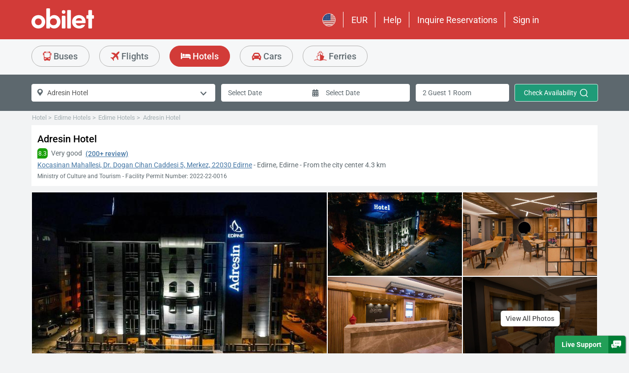

--- FILE ---
content_type: text/html; charset=utf-8
request_url: https://www.obilet.com/en/hotel/adresin-hotel
body_size: 79152
content:
<!DOCTYPE html>

<html lang="en-US" alphabet="latin" dir="ltr"
      class=" ">
<head>
    <meta charset="utf-8" />
    <meta http-equiv="Content-Language" content="en-US">

    <title>Adresin Hotel, Edirne - Cheap Prices, Reviews &amp; Ratings - obilet.com</title>
    <meta name="viewport" content="width=device-width,minimum-scale=1,initial-scale=1" />
    <meta name="description" content="Find Cheap Deals for Adresin Hotel, Explore Customer Ratings Reviews and Recent Pictures of Adresin Hotel, Book Online!">

    <link rel="preconnect" href="https://fonts.googleapis.com">
    <link rel="preconnect" href="https://fonts.gstatic.com" crossorigin>

        <link rel="preload" as="image" href="https://d3m404n3ahyqc3.cloudfront.net/images/product/1/2/0/2/2/39990/adresin_hotel_39990.jpg?width=600&amp;height=342&amp;mode=crop&amp;anchor=center">

    
                            <link rel="shortcut icon" href="/Mobile/favicon/favicon.ico" />
                            <link rel="icon" type="image/png" sizes="32x32" href="/Mobile/favicon/favicon-32.png" />
                            <link rel="icon" type="image/png" sizes="16x16" href="/Mobile/favicon/favicon-16.png" />
                            <link rel="apple-touch-icon" sizes="180x180" href="/Mobile/favicon/apple-touch-180.png" />
                            <link rel="mask-icon" href="/Mobile/symbols/emblem.svg" color="#d23b38" />
                            <meta name="msapplication-TileImage" content="/Mobile/favicon/ms-tile-150.png" />
                            <link rel="manifest" href="/Mobile/favicon/site.webmanifest" />
                            <meta name="application-name" content="obilet.com" />
                            <meta name="theme-color" content="#d23b38" />
                            <meta name="apple-mobile-web-app-title" content="obilet.com" />
                            <meta name="apple-mobile-web-app-capable" content="yes" />
                            <meta name="apple-mobile-web-app-status-bar-style" content="black" />
                            <meta name="format-detection" content="telephone=no,date=no,address=no,email=no,url=no" />
                            <meta name="msapplication-TileColor" content="#d23b38" />
                            <meta name="msapplication-config" content="/Mobile/favicon/browserconfig.xml" />
                        


    <style>a,button{background:0 0}.fixed-bottom,.fixed-top{position:fixed!important;transition:1s}#footer,#loading.mobile .text-group .content li:not(.active),ob-checkbox,ob-dateinput,ob-image-gallery .tns-controls button:disabled{opacity:0}#footer,ob-map,ob-sidebar{visibility:hidden}.ob-auth{margin-right:auto;margin-left:auto}.ob-auth h2{text-align:center;font-weight:400;margin:0 auto}.ob-auth .header{padding:0 0 .5em;text-align:center}.ob-auth .header.user-sign-up svg{width:3.5em;height:3.5em;fill:#5d686e}.ob-auth .auth-modal{float:right;color:#808080;font-size:2em;border:1px solid #808080;padding:.2em}.ob-auth .login-options .not-available{opacity:.7}.ob-auth .exclamation-error svg,.ob-modal .customized-error-modal svg{fill:#d23b38;display:block;margin:0 auto 1em;width:3.5em;height:3.5em}.ob-auth .placeholder svg{width:1em;height:1em;fill:#c6c6c6}.ob-auth .form .user-info{margin:1em;border-bottom:1px solid #c6c6c6!important}#loading.mobile .loading-journey-summary .group span,.ob-auth .form .remember-group,.ob-auth .form .user-info.email{text-align:left}.ob-auth .form .user-info.password{position:relative;text-align:left}.ob-auth .form .user-info.password .toggle-password{position:absolute;right:.5em;top:.3em}.ob-auth .form .user-info.password .toggle-password svg{width:1.2em}.ob-auth .form .user-info input{width:80%;padding:.5em}.ob-auth .form .user-info svg.e-mail,.ob-auth .form .user-info svg.lock{width:1em;height:.8em;fill:#c6c6c6;position:relative;top:auto;right:auto}.ob-auth .form .remember-group .remember{display:inline-block;margin:0 1em}.ob-auth .form .remember-group .forgot-password{display:inline-block;margin:0 1em;float:right;font-size:.8em;font-weight:500}.ob-auth .form .register-text,h1,h2,h3,h4,h5,h6,ob-map tr,strong,th{font-weight:500}.ob-auth .form .separator{text-align:center;font-size:.8em;font-weight:500}.ob-auth .form .separator .line{border-bottom:2px solid #9d9d9c;width:35%;padding:10px 0 1em;margin-top:-1em;margin-bottom:.2em;display:inline-block}.ob-auth #register-form .options .sign-up,.ob-auth .form .options .sign-up{color:#d23b38;background:#fff;width:75%;display:inline-block;font-weight:500}.ob-auth .form .separator .line-text{padding:0 1em}.ob-auth #register-form .options,.ob-auth .form .options,.txt-center{text-align:center}.ob-auth .form .options .login{padding-top:1em;margin-top:1em}.ob-auth .form .options .sign-up{border:1px solid #d23b38;margin-bottom:1em;padding:.7em 1em;border-radius:.3em}.ob-auth .form .options .register-text{font-size:.8em;color:#3c4448;padding:.5em 0}.ob-auth .form .options button{margin:.4em 0;padding:1em;width:85%;border-radius:.3em;font-weight:500;height:2.9em}.ob-auth #register-form .register-contract-links,.ob-auth .form ob-checkbox .text{font-size:.8em;padding-left:.5em}.ob-auth #register-form .options button.register,.ob-auth .form .options button.login{background:#d23b38;color:#fff}.ob-auth .form .options button.facebook-login{color:#fff;background:#45619d;padding-top:.7em}.ob-auth .form .options button.facebook-login span,.ob-auth .form .options button.google-login span{position:relative;top:.2em}.ob-auth .form .options button.facebook-login svg{width:1.5em;height:1.5em;fill:#fff;float:left}.ob-auth .form .options button.google-login{color:#fff;background:#4285f4;padding-top:.7em}.cookies-policy,body[class*=payment] #header .header-main{background-color:#fff}.ob-auth .form .options button.google-login svg{width:1.8em;height:1.7em;margin-top:-1px;fill:#fff;float:left;margin-left:-2px}.ob-auth .form ob-checkbox{zoom:1;-webkit-user-select:none;-moz-user-select:none;-ms-user-select:none;user-select:none}.cookies-policy.optional .options>div label::after,.cookies-policy.optional .options>div label::before,.ob-auth .form ob-checkbox::after,.ob-auth .form ob-checkbox::before{content:' ';display:table}.cookies-policy.optional .options>div label::after,.ob-auth .form ob-checkbox::after{clear:both}.ob-auth .form ob-checkbox .checkbox-fix{padding-top:.1em}.ob-auth .form ob-checkbox .text{float:right;max-width:100%;white-space:nowrap;overflow:hidden;text-overflow:ellipsis}.ob-auth .form ob-checkbox.mobile svg{width:.9em}.ob-auth .form ob-checkbox.mobile .box{padding:0 0 0 .1em}.ob-auth #register-form{text-align:start}.ob-auth #register-form .input-group{display:block!important}.ob-auth #register-form .preferences{margin:.5em 1em}.ob-auth #register-form .subscription{display:-webkit-box;display:-webkit-flex;display:flex}#header .header-main .container>*,.h-list>li,.ob-auth #register-form .subscription div{-webkit-box-flex:1;-webkit-flex:1;flex:1}.ob-auth #register-form .options .register{padding-top:1em}.ob-auth #register-form .options .sign-up{border:1px solid #d23b38;margin-bottom:1em;padding:.7em 1em;border-radius:.3em;margin-top:0}.ob-auth #register-form .options .login-text,.ob-auth #register-form .options .register-text{font-size:.8em;color:#3c4448;padding:.5em 0;font-weight:500}.ob-auth #register-form .options button{margin:.4em 0;padding:.7em 1em 1em;width:85%;border-radius:.3em;font-weight:500;height:2.9em}img,legend{border:0}.ob-auth #register-form .options button.facebook-register{color:#fff;background:#45619d}.ob-auth #register-form .options button.facebook-register svg,.ob-auth #register-form .options button.google-register svg{width:1.3em;height:1.3em;fill:#fff;float:left}.ob-auth #register-form .options button.google-register{color:#fff;background:#4285f4}.ob-auth #register-form ob-checkbox{top:.1em;position:relative}.ob-auth #register-form .register-contract-links a{font-weight:500;color:#5d686e}.ob-modal .loading-disclaimer span{text-align:center;margin:2em auto auto;display:block}.ob-modal .loading-disclaimer svg{-webkit-animation:2s linear infinite spin;animation:2s linear infinite spin;margin:8em auto auto;display:block;width:5em}#header .header-main-end .menu-main li.currency button,.ob-modal .container{padding:0}.ob-auth-modal .header{border-bottom:0!important}#header .header-main-end .menu-main li .menu-user:hover,#header .header-main-end .menu-main li.user-profile:hover .menu-user,article,aside,details,figcaption,figure,footer,header,hgroup,main,nav,section,summary{display:block}.cookies-policy.optional .cookies-options.short button.close span.accept-all,.no-wrap,audio,canvas,ob-dropdown,video{display:inline-block}audio:not([controls]){display:none;height:0}#breadcrumb,#support-toggle,#symbols,#to-top,.cookies-policy.hidden,.cookies-policy.optional .cookies-options.short button.close span.accept,.cookies-policy.optional .cookies-options:not(.short) #policy-detail,.cookies-policy.optional .cookies-options:not(.short) span.accept-all,.cookies-policy.optional .options>div input[type=checkbox],.toast,[hidden],html:not([lang=tr-TR]) .cookies-policy.optional .desc span.last-child,ob-checkbox input,ob-checkbox svg:not(.default),ob-dropdown .content,ob-modal,ob-select .clear,ob-select .close,ob-select .results,ob-select select,ob-time2 .time-picker-container .result .dropdown-list.hidden,ob-toast,template{display:none}a{color:inherit;text-decoration:none}a:focus{outline:dotted thin}#header .header-main-end .menu-main li a:focus,#header .header-main-end .menu-main li>button:focus,a:active,a:hover{outline:0}h1{font-size:2em;margin:.67em 0}abbr[title]{border-bottom:1px dotted}b,strong{font-weight:700}dfn{font-style:italic}hr{-moz-box-sizing:content-box;box-sizing:content-box;height:0}mark{background:#ff0;color:#000}code,kbd,pre,samp{font-family:monospace,serif;font-size:1em}pre{white-space:pre-wrap}q{quotes:"/201C" "/201D" "/2018" "/2019"}small{font-size:80%}sub,sup{font-size:75%;line-height:0;position:relative;vertical-align:baseline}sup{top:-.5em}sub{bottom:-.25em}svg:not(:root){overflow:hidden}figure{margin:0}fieldset{border:1px solid #c0c0c0;margin:0 2px;padding:.35em .625em .75em}legend{padding:0}button,input,select,textarea{font-family:inherit;font-size:100%;margin:0}button,input{line-height:normal}button,select{text-transform:none}button,html input[type=button],input[type=reset],input[type=submit]{-webkit-appearance:button;cursor:pointer}#header .header-categories .categories .menu li:hover:not(.selected),#header .header-main-end .menu-main li.user-profile .user-name:hover,button[disabled],html input[disabled]{cursor:default}input[type=checkbox],input[type=radio]{box-sizing:border-box;padding:0}input[type=search]{-webkit-appearance:textfield;-moz-box-sizing:content-box;-webkit-box-sizing:content-box;box-sizing:content-box}input[type=search]::-webkit-search-cancel-button,input[type=search]::-webkit-search-decoration{-webkit-appearance:none}button::-moz-focus-inner,input::-moz-focus-inner{border:0;padding:0}textarea{overflow:auto;vertical-align:top}table{border-collapse:collapse;border-spacing:0}@font-face{font-family:Roboto;font-style:normal;font-weight:100 900;font-stretch:100%;font-display:swap;src:url(https://fonts.gstatic.com/s/roboto/v47/KFO7CnqEu92Fr1ME7kSn66aGLdTylUAMa3GUBGEe.woff2) format('woff2');unicode-range:U+460-52F,U+1C80-1C8A,U+20B4,U+2DE0-2DFF,U+A640-A69F,U+FE2E-FE2F}@font-face{font-family:Roboto;font-style:normal;font-weight:100 900;font-stretch:100%;font-display:swap;src:url(https://fonts.gstatic.com/s/roboto/v47/KFO7CnqEu92Fr1ME7kSn66aGLdTylUAMa3iUBGEe.woff2) format('woff2');unicode-range:U+301,U+400-45F,U+490-491,U+4B0-4B1,U+2116}@font-face{font-family:Roboto;font-style:normal;font-weight:100 900;font-stretch:100%;font-display:swap;src:url(https://fonts.gstatic.com/s/roboto/v47/KFO7CnqEu92Fr1ME7kSn66aGLdTylUAMa3CUBGEe.woff2) format('woff2');unicode-range:U+1F00-1FFF}@font-face{font-family:Roboto;font-style:normal;font-weight:100 900;font-stretch:100%;font-display:swap;src:url(https://fonts.gstatic.com/s/roboto/v47/KFO7CnqEu92Fr1ME7kSn66aGLdTylUAMa3-UBGEe.woff2) format('woff2');unicode-range:U+370-377,U+37A-37F,U+384-38A,U+38C,U+38E-3A1,U+3A3-3FF}@font-face{font-family:Roboto;font-style:normal;font-weight:100 900;font-stretch:100%;font-display:swap;src:url(https://fonts.gstatic.com/s/roboto/v47/KFO7CnqEu92Fr1ME7kSn66aGLdTylUAMa3KUBGEe.woff2) format('woff2');unicode-range:U+100-2BA,U+2BD-2C5,U+2C7-2CC,U+2CE-2D7,U+2DD-2FF,U+304,U+308,U+329,U+1D00-1DBF,U+1E00-1E9F,U+1EF2-1EFF,U+2020,U+20A0-20AB,U+20AD-20C0,U+2113,U+2C60-2C7F,U+A720-A7FF}@font-face{font-family:Roboto;font-style:normal;font-weight:100 900;font-stretch:100%;font-display:swap;src:url(https://fonts.gstatic.com/s/roboto/v47/KFO7CnqEu92Fr1ME7kSn66aGLdTylUAMa3yUBA.woff2) format('woff2');unicode-range:U+0-FF,U+131,U+152-153,U+2BB-2BC,U+2C6,U+2DA,U+2DC,U+304,U+308,U+329,U+2000-206F,U+20AC,U+2122,U+2191,U+2193,U+2212,U+2215,U+FEFF,U+FFFD}html{-ms-text-size-adjust:100%;-webkit-text-size-adjust:100%;font-family:Roboto,Arial,sans-serif,system-ui;line-height:1.3;min-width:65em;-moz-box-sizing:border-box!important;-webkit-box-sizing:border-box!important;box-sizing:border-box!important;color:#5d686e;overflow-y:scroll}input{-moz-appearance:none;-webkit-appearance:none;appearance:none}ob-select{cursor:pointer;display:block}ob-select button{display:block;width:1.55em;height:1.55em;position:absolute;pointer-events:none;right:3%!important;top:17%!important}ob-loading{background:rgba(255,255,255,.9)!important;color:#5d686e;position:fixed;top:0;right:0;bottom:0;width:0;z-index:800;text-align:center}ob-loading .container{position:absolute;top:50%;right:0;left:0;-webkit-transform:translate(0,-50%);-moz-transform:translate(0,-50%);-ms-transform:translate(0,-50%);transform:translate(0,-50%);text-align:center;padding:2.5em 0 1.8em}ob-loading ul.content{position:absolute;top:0;left:0;width:100%}ob-loading .footer{position:absolute;text-align:center;width:100%;left:0;bottom:0}ob-loading .footer,ob-loading ul{max-height:0;overflow:hidden}body,html{margin:0;padding:0;height:auto}*,::after,::before{font-size:1em;-moz-box-sizing:inherit!important;-webkit-box-sizing:inherit!important;box-sizing:inherit!important}.cbotactive #launcher,.cbotactive #support-toggle,.cbotactive #webWidget,.cbotactive .cbot-dialog-button-regular.hidden,.cookies-policy.optional .cookies-options.short .options,.cookies-policy.optional .cookies-options.short p,.inline-loading *,iframe#launcher{display:none!important}#header .header-main .container,.h-list{display:-webkit-box;display:-webkit-flex}#header .header-main{background-color:#d23b38;height:5em}#header .header-main .container{display:flex;-webkit-box-align:center;-webkit-align-items:center;align-items:center;height:100%;position:relative}#header .header-main-start .logo svg{width:14em;height:3.04347826em;fill:#fff}#header .header-main-end .menu-main{margin:0;padding:0;list-style:none;font-size:1em;display:flex;justify-content:end;align-items:center;height:100%}#header .header-main-end .menu-main li{display:inline-flex;justify-content:center;align-items:center;min-height:2em;padding:0 1em!important;position:relative;text-wrap:nowrap}#header .header-main-end .menu-main li:not(:last-child)::after{content:'';position:absolute;width:1px;height:2em;background:#fff;right:0}#header .header-main-end .menu-main li #currency-modal-btn:hover,#header .header-main-end .menu-main li>a:hover{transition:.2s;opacity:.8}#header .header-main-end .menu-main li.language button{height:1.5em;width:1.5em;border-radius:50%;border:1px solid #fff;padding:0}#header .header-main-end .menu-main li.language button img{width:100%;height:100%}#header .header-main-end .menu-main li.user-profile .user-name{display:flex;align-items:center;text-transform:capitalize}#header .header-main-end .menu-main li.user-profile .user-name svg{height:.7em;width:.7em;margin-left:.5em}#header .header-main-end .menu-main li a,#header .header-main-end .menu-main li>button{font-size:1.125em;color:#fff;display:inline-block}#header .header-main-end .menu-main li .menu-user{display:none;position:absolute;padding:1em;right:-1em;top:2em;z-index:100}#header .header-main-end .menu-main li .menu-user-links{min-width:14em;background:#fff;border-radius:.25em;display:flex;flex-direction:column;border:1px solid #94d4d4}#header .header-main-end .menu-main li .menu-user-links a{transition:.2s;padding:1.5em 1em;color:#5d686e;line-height:1;font-weight:500;position:relative}#header .header-main-end .menu-main li .menu-user-links a:not(:last-child):after{content:'';height:1px;margin:0 1em;left:0;right:0;bottom:0;background:#94d4d4;position:absolute}#header .header-main-end .menu-main li .menu-user-links a:hover{transition:.2s;color:#d23b38;background:#faf4f4}#header .header-main-end .menu-main li .menu-user-links a span,button.has-icon.right{padding-right:1em}#header .header-main-end .menu-main.selected{color:#d23b38}#header .header-categories .categories .menu li:hover:not(.selected) svg,#header .header-main-end .menu-main.selected svg,body[class*=payment] #header .header-main .logo svg{fill:#d23b38}#header .header-categories{background-color:#f6f7f8}#header .header-categories .categories{line-height:4.5em}#header .header-categories .categories .menu{margin:0;padding:0;list-style:none}#header .header-categories .categories .menu li{display:inline-block;margin-right:1em}#header .header-categories .categories .menu li.sea a svg{width:1.4em;height:1.4em;margin-top:-5px}#header .header-categories .categories .menu li.rentcar a svg{width:1.1em;height:1.1em;margin-top:0}#header .header-categories .categories .menu li a{box-sizing:border-box;position:relative;transition:.2s;font-size:1.15em;font-weight:500;color:#616c72;border:1px solid #b3b3b2;outline:0;padding:0 1.2em;border-radius:1.6em;cursor:pointer;line-height:42px;height:43px;display:inline-block;min-width:3.5em;background:#f6f7f8}#header .header-categories .categories .menu li a span:not(.badge){display:inline-block;vertical-align:middle}#header .header-categories .categories .menu li a svg{color:#d23b38;vertical-align:text-top!important}#header .header-categories .categories .menu li .badge{position:absolute;top:-.45em;right:-.66em;font-size:.65em;background:#1f9b78;color:#fff;border-radius:2.71em;padding:.21em .43em;line-height:1}#header .header-categories .categories .menu li.selected a{color:#fff;background-color:#d23b38;outline:0;padding:0 1.2em;border-radius:1.6em;cursor:pointer;border-color:#d23b38}#header .header-categories .categories .menu li.selected a svg,.biletall #header .categories .menu li.selected a svg{fill:#fff}#header .header-categories .categories .menu li:hover:not(.selected) a{color:#d23b38;border-color:#d23b38}body[class*=payment] #header .header-main .menu-main li:not(:last-child)::after{background:#d23b38}.biletall #header .menu-main li .menu-user-links a,body[class*=payment] #header .header-main .menu-main li a,body[class*=payment] #header .header-main .menu-main li button{color:#5d686e}.seo-flight-location #main,.seo-flight-route #main{background:#f6f7f8}#main{min-height:55vh}.container{margin:0 auto;padding:0 .5em;max-width:73em}.h-list{display:flex;margin:0;padding:0;list-style:none}.h-list .logo svg{width:10em;height:1.8em}button,input,select,textarea{border:0;color:inherit}strong.bolder{font-weight:600}button{cursor:pointer}.biletall ob-loading:not(.mobile) ul.content,.cookies-policy div,button.has-icon{position:relative}button.has-icon span{position:absolute;top:50%;-webkit-transform:translate(0,-50%);-moz-transform:translate(0,-50%);-ms-transform:translate(0,-50%);transform:translate(0,-50%);font-size:.6em}button.has-icon .icon{margin:.5em}button.has-icon .icon.arrow{margin:.7em .6em .7em .8em}button.has-icon .circle{border-radius:2em}button.has-icon.left{padding-left:1em}button.has-icon.left span{left:1em}button.has-icon.right span{right:1em}svg{width:100%;height:100%;fill:currentColor}svg.spin{-webkit-animation:1s linear infinite spin;animation:1s linear infinite spin}img.icon,svg.icon{width:1em;height:1em;vertical-align:text-top}#announcement-container .ob-announcement{min-height:40px;padding:.6em .5em;box-shadow:rgba(0,0,0,.12) 1px 1px 2px 0;display:none}#announcement-container .ob-announcement .container .icon{width:1em;float:left;padding-top:2px}#announcement-container .ob-announcement .container .icon img{width:1em}#announcement-container .ob-announcement .container .detail{padding-left:.3em;cursor:pointer}#announcement-container .ob-announcement .container .detail .text{font-size:12px}#announcement-container .ob-announcement .container .detail .external{font-size:12px;font-weight:500;padding:0 .5em}#announcement-container .ob-announcement .container .detail .external a{border-bottom:1px solid}@keyframes spin{100%{-webkit-transform:rotate(360deg);-moz-transform:rotate(360deg);-ms-transform:rotate(360deg);transform:rotate(360deg)}}.fixed-bottom{bottom:1em!important}.fixed-top{top:1em!important}.cookies-policy{padding:1.2em 1.2em 1.2em 1em;width:24em;min-height:71px;position:fixed;bottom:1em;transform:translate(0,120%);transition:transform .3s;left:3em;box-shadow:0 3px 6px rgba(60,68,72,.25);border-radius:.3em;font-size:.875em;text-align:left;z-index:1}.cookies-policy.show{transform:translate(0,0)}.cookies-policy div a{font-weight:500;white-space:nowrap}.cookies-policy div a:hover{text-decoration:underline}.cookies-policy a.close{position:absolute;top:-.5em;right:-.6em;display:inline-block;width:1em;height:1em;border-radius:50%}.cookies-policy a.close svg{fill:#5d686e;width:.7em;height:.7em}.cookies-policy.optional{margin-bottom:1em;width:50em;min-height:110px;font-size:.75em}.cookies-policy.optional p{margin:.8em 0}.cookies-policy.optional .cookies-options{min-height:92px;line-height:1.5}.cookies-policy.optional .cookies-options .c-title{margin-top:0;font-size:1.14em}.cookies-policy.optional .cookies-options>div:last-child{margin-top:.5em}.cookies-policy.optional .cookies-options>div:last-child button{color:#fff;background-color:#0ab285;outline:0;padding:.7em 1.5em;border-radius:.4em;cursor:pointer;vertical-align:middle;display:inline-block}.cookies-policy.optional .cookies-options>div:last-child a{display:inline-block;outline:0;float:right;text-decoration:underline;vertical-align:middle;line-height:2.4em}.cookies-policy.optional .desc a{font-weight:500;text-decoration:underline}.cookies-policy.optional .options{margin-bottom:.7em;display:-webkit-box;display:-webkit-flex;display:flex;-webkit-flex-wrap:wrap;-ms-flex-wrap:wrap;flex-wrap:wrap}.cookies-policy.optional .options>div{margin-bottom:.3em;-webkit-box-flex:1;-webkit-flex:1;flex:1;-webkit-flex-basis:50%;-ms-flex-preferred-size:50%;flex-basis:50%}.cookies-policy.optional .options>div .box:after{display:inline-block;position:absolute;width:.2em;height:.5em;border:solid #229f57;border-width:0 2px 2px 0;-webkit-transform:rotate(45deg) translate(-12%,24%);-ms-transform:rotate(45deg) translate(-12%,24%);transform:rotate(45deg) translate(-12%,24%);vertical-align:middle}.cookies-policy.optional .options>div .box{display:inline-block;position:relative;width:1em;height:1em;border:1px solid #c6c6c6;background-color:#fff;text-align:center;line-height:1em;vertical-align:middle;margin-top:.2em;margin-bottom:.5em;float:left;padding:0;box-shadow:none;border-radius:.2em;margin-right:.5em}.cookies-policy.optional .options>div label{cursor:pointer;margin-right:.5em;display:block;zoom:1}.cookies-policy.optional .options>div input[type=checkbox]:checked+label .box:after{content:'';border-color:#fff;width:.3em;height:.7em;transform:rotate(45deg) translate(-44%,14%)}.cookies-policy.optional .options>div input[type=checkbox]:checked+label .box{background-color:#229f57;border-color:#229f57}.cookies-policy.optional .options>div #necessary{pointer-events:none;cursor:not-allowed}.cookies-policy.optional .options>div #necessary+label .box{background-color:#c6c6c6;border-color:#c6c6c6}.cookies-policy.optional .options>div #necessary+label .box:after{border-color:#fff}body[class*=seo-bus] .question-group .question .symbol-group{display:inline-block;float:right;position:absolute;top:50%;transform:translateY(-50%);left:95%}.biletall,.biletall #header .categories .menu li a svg{color:#252f3d}.biletall #header .header-main{background-color:#252f3d!important}.biletall #header .logo svg,.biletall #header .logo svg path{fill:#fff!important}.biletall #header .menu-main:last-child a{padding-right:.5em}.biletall #header .menu-main li:not(:last-child)::after{background:#fff!important}.biletall #header .menu-main li>a{color:#fff!important}.biletall #header .menu-main li .menu-user-links a:hover{color:#252f3d;background:#292e3d24}.biletall #header .categories .menu li.selected a{background-color:#252f3d;border-color:#252f3d}.biletall #header .categories .menu li:hover:not(.selected) a{color:#252f3d;border-color:#252f3d}.biletall #header .categories .menu li:hover:not(.selected) svg{fill:#252f3d}.biletall .titles .h-list{margin-bottom:1em}.biletall .titles .h-list li{padding-top:.4em!important}.biletall .titles .h-list li svg{width:1.9em!important;height:1.7em!important;margin-bottom:-9px}.biletall .titles .h-list li:first-child{padding-top:0!important;margin-top:0}.biletall .titles .h-list li:first-child a.logo svg{width:10em!important;height:1.8em!important}.biletall.seo-document .info-container h1{color:inherit!important}.biletall #search-features,.biletall.seo-airports #search-features,.biletall.seo-international-flight-journeys #search-features,.biletall.seo-locations #search-features{display:-webkit-box;display:-webkit-flex;display:flex;flex-direction:column;justify-content:center}ob-checkbox{display:inline}ob-checkbox .box{display:inline-block;padding:.15em .05em .05em .15em;width:1em;height:1em}ob-checkbox svg{width:.9em;height:.9em}ob-image-gallery .gallery-image{cursor:pointer}#loading.mobile .text-group .content li.active,ob-image-gallery:hover .tns-controls button:not(:disabled){opacity:1}ob-image-gallery .tns-controls{position:relative;outline:0;width:100%;display:block}ob-image-gallery .tns-controls button{transition:opacity .2s;opacity:0;display:inline-block;z-index:1;min-height:13.3em;height:100%;position:absolute;top:8px;background-color:rgba(60,68,72,.3);color:#fff;margin:-.5em;outline:0}ob-image-gallery .tns-controls button svg{max-width:2.5em;max-height:2.5em;border-radius:50%;border:2px solid #fff;padding:.8em}ob-image-gallery .tns-controls button:first-child svg{transform:rotate(-180deg)}ob-image-gallery .tns-controls [data-controls=prev]{left:8px}ob-image-gallery .tns-controls [data-controls=next]{right:8px}ob-loading[visible]{left:0;width:100%}ob-loading .container{width:100%}ob-loading .header{position:relative;background:#e0f9fd;text-align:center;overflow:hidden}ob-loading.flight .header{margin-bottom:-100px;padding-bottom:100px}ob-loading .logo{display:block;margin:3em auto 0;width:160px;height:2em;fill:#d23b38}ob-loading .biletall-loading{display:block;margin:2em auto -1.7em;height:5em}ob-loading .body{opacity:1;margin:0 auto}#loading.mobile{background:rgba(255,255,255,.9)}#loading.mobile .text-group{position:relative;height:auto}#loading.mobile .text-group .content{font-size:1.075em;padding:0;height:3em;list-style:none;margin-left:auto;margin-right:auto;transform:translate(0,-10em)}#loading.mobile .text-group .content li{font-weight:500;min-height:50px}#loading.mobile .text-group .content li div{padding-bottom:.2em;font-size:1em}#loading.mobile .text-group .footer{font-size:.86em;transform:translate(0,-2em)}#loading.mobile .loading-journey-summary{background:#fff;width:70%;margin:0 auto!important;list-style:none;padding:0;border-radius:.2em}#loading.mobile .loading-journey-summary div.info-group{height:3em;border-bottom:1px dashed #9d9d9c;position:relative;border-radius:.2em}#loading.mobile .loading-journey-summary div.info-group .icons{top:50%;position:absolute;transform:translateY(-50%);margin-left:.5em;white-space:nowrap;overflow:hidden;width:15em;text-align:left;text-overflow:ellipsis;font-size:.93em}#loading.mobile .loading-journey-summary li:last-child div{border:0}#loading.mobile .loading-journey-summary svg.icon{fill:#9d9d9c;width:.85em;height:.85em}#loading.mobile.flight .header{margin-bottom:-27%;padding-bottom:27%}html.loading{max-height:100%;height:100vw;overflow-y:hidden}.biletall ob-loading:not(.mobile){background:rgba(0,0,0,.8)!important;color:#fff}.biletall ob-loading:not(.mobile) .container{top:45%}.biletall ob-loading:not(.mobile) img{height:14em;margin-bottom:20px}.biletall #loading.mobile{background:#e0f9fd}.biletall #loading.mobile img.image{width:145px;padding:1em 0 0}.biletall #loading.mobile .body{display:block;height:60%}.biletall #loading.mobile .text-group{margin:12px 0 24px}.biletall #loading.mobile .text-group .content{transform:none}.biletall #loading.mobile .footer{transform:none;position:absolute;top:3em;width:100%;font-size:.86em}ob-map{display:block}ob-time .with-select{display:block;border-radius:.25em;height:2em!important;border:.063em solid #b5bbbe;padding:.25em}ob-time .with-select select{-moz-appearance:none;-webkit-appearance:none;appearance:none;border:0;font-size:.9em}@media screen and (-webkit-min-device-pixel-ratio:0){ob-time .with-select select{margin-left:.2em}}.no-scroll{overflow:hidden;position:fixed}.no-transition{-moz-transition:none!important;-webkit-transition:none!important;-o-transition:color 0 ease-in!important;transition:none!important}.inline-loading{position:relative;pointer-events:none;overflow:hidden}.inline-loading:after{content:"";display:block!important;position:absolute;top:0;left:0;bottom:0;right:0;margin:auto;height:1em;width:1em;border:.2em solid transparent;border-top:.2em solid #d23b38;border-right:.2em solid #d23b38;border-radius:50%;z-index:9999999999999999;-webkit-animation:.5s linear infinite spin;animation:.5s linear infinite spin}.no-scroll{overflow:hidden;position:fixed}.no-transition{-moz-transition:none!important;-webkit-transition:none!important;-o-transition:color 0 ease-in!important;transition:none!important}@keyframes skeleleton-simple-loading{0%{transform:translateX(-100%)}100%{transform:translateX(100%)}}.inline-loading{position:relative;pointer-events:none;overflow:hidden}.inline-loading *{display:none!important}.inline-loading:after{content:"";display:block!important;position:absolute;top:0;left:0;bottom:0;right:0;margin:auto;height:1em;width:1em;border:.2em solid transparent;border-top:.2em solid #d23b38;border-right:.2em solid #d23b38;border-radius:50%;z-index:9999999999999999;-webkit-animation:spin .5s linear infinite;animation:spin .5s linear infinite}@keyframes loadIconAnimate{from{transform:rotate(0deg)}to{transform:rotate(360deg)}}.m-0{margin:0!important}.my-0{margin-top:0!important;margin-bottom:0!important}.mx-0{margin-left:0!important;margin-right:0!important}.ml-0{margin-left:0!important}.mr-0{margin-right:0!important}.mt-0{margin-top:0!important}.mb-0{margin-bottom:0!important}.m-auto{margin:auto!important}.my-auto{margin-top:auto!important;margin-bottom:auto!important}.mx-auto{margin-left:auto!important;margin-right:auto!important}.ml-auto{margin-left:auto!important}.mr-auto{margin-right:auto!important}.mt-auto{margin-top:auto!important}.mb-auto{margin-bottom:auto!important}.m-1{margin:.25rem!important}.my-1{margin-top:.25rem!important;margin-bottom:.25rem!important}.mx-1{margin-left:.25rem!important;margin-right:.25rem!important}.ml-1{margin-left:.25rem!important}.mr-1{margin-right:.25rem!important}.mt-1{margin-top:.25rem!important}.mb-1{margin-bottom:.25rem!important}.m-2{margin:.5rem!important}.my-2{margin-top:.5rem!important;margin-bottom:.5rem!important}.mx-2{margin-left:.5rem!important;margin-right:.5rem!important}.ml-2{margin-left:.5rem!important}.mr-2{margin-right:.5rem!important}.mt-2{margin-top:.5rem!important}.mb-2{margin-bottom:.5rem!important}.m-3{margin:.75rem!important}.my-3{margin-top:.75rem!important;margin-bottom:.75rem!important}.mx-3{margin-left:.75rem!important;margin-right:.75rem!important}.ml-3{margin-left:.75rem!important}.mr-3{margin-right:.75rem!important}.mt-3{margin-top:.75rem!important}.mb-3{margin-bottom:.75rem!important}.m-4{margin:1rem!important}.my-4{margin-top:1rem!important;margin-bottom:1rem!important}.mx-4{margin-left:1rem!important;margin-right:1rem!important}.ml-4{margin-left:1rem!important}.mr-4{margin-right:1rem!important}.mt-4{margin-top:1rem!important}.mb-4{margin-bottom:1rem!important}.m-5{margin:1.5rem!important}.my-5{margin-top:1.5rem!important;margin-bottom:1.5rem!important}.mx-5{margin-left:1.5rem!important;margin-right:1.5rem!important}.ml-5{margin-left:1.5rem!important}.mr-5{margin-right:1.5rem!important}.mt-5{margin-top:1.5rem!important}.mb-5{margin-bottom:1.5rem!important}.m-6{margin:2rem!important}.my-6{margin-top:2rem!important;margin-bottom:2rem!important}.mx-6{margin-left:2rem!important;margin-right:2rem!important}.ml-6{margin-left:2rem!important}.mr-6{margin-right:2rem!important}.mt-6{margin-top:2rem!important}.mb-6{margin-bottom:2rem!important}.p-0{padding:0!important}.py-0{padding-top:0!important;padding-bottom:0!important}.px-0{padding-left:0!important;padding-right:0!important}.pl-0{padding-left:0!important}.pr-0{padding-right:0!important}.pt-0{padding-top:0!important}.pb-0{padding-bottom:0!important}.p-auto{padding:auto!important}.py-auto{padding-top:auto!important;padding-bottom:auto!important}.px-auto{padding-left:auto!important;padding-right:auto!important}.pl-auto{padding-left:auto!important}.pr-auto{padding-right:auto!important}.pt-auto{padding-top:auto!important}.pb-auto{padding-bottom:auto!important}.p-1{padding:.25rem!important}.py-1{padding-top:.25rem!important;padding-bottom:.25rem!important}.px-1{padding-left:.25rem!important;padding-right:.25rem!important}.pl-1{padding-left:.25rem!important}.pr-1{padding-right:.25rem!important}.pt-1{padding-top:.25rem!important}.pb-1{padding-bottom:.25rem!important}.p-2{padding:.5rem!important}.py-2{padding-top:.5rem!important;padding-bottom:.5rem!important}.px-2{padding-left:.5rem!important;padding-right:.5rem!important}.pl-2{padding-left:.5rem!important}.pr-2{padding-right:.5rem!important}.pt-2{padding-top:.5rem!important}.pb-2{padding-bottom:.5rem!important}.p-3{padding:.75rem!important}.py-3{padding-top:.75rem!important;padding-bottom:.75rem!important}.px-3{padding-left:.75rem!important;padding-right:.75rem!important}.pl-3{padding-left:.75rem!important}.pr-3{padding-right:.75rem!important}.pt-3{padding-top:.75rem!important}.pb-3{padding-bottom:.75rem!important}.p-4{padding:1rem!important}.py-4{padding-top:1rem!important;padding-bottom:1rem!important}.px-4{padding-left:1rem!important;padding-right:1rem!important}.pl-4{padding-left:1rem!important}.pr-4{padding-right:1rem!important}.pt-4{padding-top:1rem!important}.pb-4{padding-bottom:1rem!important}.p-5{padding:1.5rem!important}.py-5{padding-top:1.5rem!important;padding-bottom:1.5rem!important}.px-5{padding-left:1.5rem!important;padding-right:1.5rem!important}.pl-5{padding-left:1.5rem!important}.pr-5{padding-right:1.5rem!important}.pt-5{padding-top:1.5rem!important}.pb-5{padding-bottom:1.5rem!important}.p-6{padding:2rem!important}.py-6{padding-top:2rem!important;padding-bottom:2rem!important}.px-6{padding-left:2rem!important;padding-right:2rem!important}.pl-6{padding-left:2rem!important}.pr-6{padding-right:2rem!important}.pt-6{padding-top:2rem!important}.pb-6{padding-bottom:2rem!important}.fw-100{font-weight:100}.fw-200{font-weight:200}.fw-300{font-weight:300}.fw-400{font-weight:400}.fw-500{font-weight:500}.fw-600{font-weight:600}.fw-700{font-weight:700}.fw-800{font-weight:800}.fw-900{font-weight:900}.d-flex{display:flex!important}.d-block{display:block!important}.d-inline-flex{display:inline-flex!important}.flex-row{flex-direction:row!important}.flex-row-reverse{flex-direction:row-reverse!important}.flex-column{flex-direction:column!important}.flex-column-reverse{flex-direction:column-reverse!important}.flex-wrap{flex-wrap:wrap!important}.flex-nowrap{flex-wrap:nowrap!important}.flex-wrap-reverse{flex-wrap:wrap-reverse!important}.justify-content-start{justify-content:flex-start!important}.justify-content-end{justify-content:flex-end!important}.justify-content-center{justify-content:center!important}.justify-content-between{justify-content:space-between!important}.justify-content-around{justify-content:space-around!important}.justify-content-evenly{justify-content:space-evenly!important}.align-items-start{align-items:flex-start!important}.align-items-end{align-items:flex-end!important}.align-items-center{align-items:center!important}.align-items-baseline{align-items:baseline!important}.align-items-stretch{align-items:stretch!important}.align-content-start{align-content:flex-start!important}.align-content-end{align-content:flex-end!important}.align-content-center{align-content:center!important}.align-content-between{align-content:space-between!important}.align-content-around{align-content:space-around!important}.align-content-stretch{align-content:stretch!important}.align-self-auto{align-self:auto!important}.align-self-start{align-self:flex-start!important}.align-self-end{align-self:flex-end!important}.align-self-center{align-self:center!important}.align-self-baseline{align-self:baseline!important}.align-self-stretch{align-self:stretch!important}.flex-fill{flex:1 1 auto!important}.min-w-0{min-width:0!important}.flex-grow-0{flex-grow:0!important}.flex-grow-1{flex-grow:1!important}.flex-shrink-0{flex-shrink:0!important}.flex-shrink-1{flex-shrink:1!important}.order-0{order:0!important}.order-1{order:1!important}.order-2{order:2!important}.order-3{order:3!important}.order-4{order:4!important}.order-5{order:5!important}.order-first{order:-1!important}.order-last{order:6!important}.cursor-pointer{cursor:pointer!important}.text-center{text-align:center!important}.text-left{text-align:left!important}.text-right{text-align:right!important}.apply-hotel-gallery-modal .gallery-modal{height:calc(100% - 50px);width:calc(100% - 50px);max-width:1900px;max-height:980px;background:#252f3d;text-align:left;overflow:hidden;display:flex;flex-direction:column;transform:translateZ(0) translate(-50%,-50%)}.apply-hotel-gallery-modal .gallery-modal .header{flex:0 0 auto;border:1px solid rgba(255,255,255,.1)!important;display:flex;flex-direction:row-reverse;align-items:center;justify-content:center;height:3.125em;padding-left:.75em;padding-right:.75em;position:relative;z-index:1}.apply-hotel-gallery-modal .gallery-modal .header .close{padding:.5em;margin-left:auto}.apply-hotel-gallery-modal .gallery-modal .header .close svg{stroke:#fff;display:block}.apply-hotel-gallery-modal .gallery-modal .header .title{color:#fff;font-weight:500;padding:0;margin-left:auto;padding-left:2.1875em;font-size:1.25em;display:none}.apply-hotel-gallery-modal .gallery-modal .body{overflow-y:scroll;width:calc(100% - 15px);margin:1.25em;padding:1.25em;margin-left:0;margin-right:0;padding-top:0;padding-bottom:0;height:100%}.apply-hotel-gallery-modal .gallery-modal .body::-webkit-scrollbar{width:8px;height:8px}.apply-hotel-gallery-modal .gallery-modal .body::-webkit-scrollbar-track{background:rgba(255,255,255,.1);border-radius:8px}.apply-hotel-gallery-modal .gallery-modal .body::-webkit-scrollbar-thumb{background:rgba(255,255,255,.5);border-radius:8px}.apply-hotel-gallery-modal .gallery-modal .body.has-comments{width:calc(100% - 15px - 340px)}.apply-hotel-gallery-modal .gallery-modal__head{height:3.125em;display:flex;align-items:center;position:absolute;top:0;left:0;justify-content:center;width:100%}.apply-hotel-gallery-modal .gallery-modal__title{color:#fff;font-weight:500;font-size:1.25em}.apply-hotel-gallery-modal .gallery-modal__star{display:flex;align-items:center;font-size:18;margin-left:.5em}.apply-hotel-gallery-modal .gallery-modal__star svg{margin-right:.16666667em;width:1em;height:1em;fill:#ffc600}.apply-hotel-gallery-modal .gallery-modal__select-room-btn{outline:0;padding:.5em 1em;border-radius:.4em;cursor:pointer;background:#1f9b78;color:#fff;position:relative;z-index:2;font-size:.875em;font-weight:500;padding-top:.375em;padding-bottom:.375em;padding-left:.75em;padding-right:.75em;margin-left:1.5em}.apply-hotel-gallery-modal .gallery-modal-tab{display:flex;align-items:center;background:#fff;height:3.125em;padding-left:.75em;padding-right:.75em;flex:0 0 auto}.apply-hotel-gallery-modal .gallery-modal-tab__inner{height:2.5em;display:flex;align-items:center;overflow-x:auto}.apply-hotel-gallery-modal .gallery-modal-tab__inner::-webkit-scrollbar{width:4px;height:4px}.apply-hotel-gallery-modal .gallery-modal-tab__inner::-webkit-scrollbar-track{background:#ededed;border-radius:4px}.apply-hotel-gallery-modal .gallery-modal-tab__inner::-webkit-scrollbar-thumb{background:#c6c6c6;border-radius:4px}.apply-hotel-gallery-modal .gallery-modal-tab__item{font-size:.875em;font-weight:500;padding-top:.25em;padding-bottom:.25em;padding-left:.5em;padding-right:.5em;margin-left:.5em;margin-right:.5em;border-bottom:2px solid transparent;color:#d23b38;cursor:pointer;white-space:nowrap}.apply-hotel-gallery-modal .gallery-modal-tab__item.active{border-bottom-color:#d23b38}.apply-hotel-gallery-modal .gallery-modal-group{margin-bottom:.75em}.apply-hotel-gallery-modal .gallery-modal-group__title{color:#fff;font-weight:500;font-size:1em;margin-bottom:.75em}.apply-hotel-gallery-modal .gallery-modal-group__list{display:flex;flex-wrap:wrap;margin-left:-.9375em;margin-right:-.9375em}.apply-hotel-gallery-modal .gallery-modal-group__list-item{width:25%;box-sizing:border-box;padding-left:.5em;padding-right:.5em;margin-bottom:1em;cursor:pointer}.apply-hotel-gallery-modal .gallery-modal-group__list-image{display:block;width:100%;object-fit:cover;border-radius:8px;aspect-ratio:1}.apply-hotel-gallery-modal .gallery-modal-group.hidden{display:none}.apply-hotel-gallery-modal .gallery-modal-comments{position:fixed;z-index:1;height:calc(100% - 50px);top:3.125em;right:0;width:340px;background:#fff;padding:.9375em;display:flex;flex-direction:column}.apply-hotel-gallery-modal .gallery-modal-comments.has-tab{top:6.25em;height:calc(100% - 100px)}.apply-hotel-gallery-modal .gallery-modal-comments__head{border-bottom:1px solid #ededed;padding-bottom:1em;margin-bottom:1em}.apply-hotel-gallery-modal .gallery-modal-comments__body{overflow-y:auto;padding-right:.75em}.apply-hotel-gallery-modal .gallery-modal-comments__body::-webkit-scrollbar{width:8px;height:8px}.apply-hotel-gallery-modal .gallery-modal-comments__body::-webkit-scrollbar-track{background:#ededed;border-radius:8px}.apply-hotel-gallery-modal .gallery-modal-comments__body::-webkit-scrollbar-thumb{background:#c6c6c6;border-radius:8px}.apply-hotel-gallery-modal .gallery-modal-comments__title{font-size:1.375em;margin-bottom:.5em;font-weight:500}.apply-hotel-gallery-modal .gallery-modal-comments .hotel-rating-category{margin-bottom:.9375em;padding-bottom:.9375em;border-bottom:1px solid #ededed}.apply-hotel-gallery-modal .gallery-modal-comments .comment-list__rating-text{margin-right:.375em}.apply-hotel-facility-categories .hotel-facility-categories{margin-bottom:1.25em}.apply-hotel-facility-categories .hotel-facility-categories__name{font-size:1em;font-weight:500;display:flex;align-items:center}.apply-hotel-facility-categories .hotel-facility-categories__name img{width:1.3em;height:1.2em;margin-right:.5em;filter:invert(47%) sepia(69%) saturate(495%) hue-rotate(112deg) brightness(92%) contrast(82%)}.apply-hotel-detail-room-list .room-list{display:flex;flex-wrap:wrap;margin:0 -.5em;margin-top:.5em}.apply-hotel-detail-room-list .room-list__item{flex:0 0 auto;width:50%;padding:.5em;overflow:hidden}.apply-hotel-detail-room-list .room-list__inner{padding:1em;background-color:#fff;box-shadow:0 1px 2px 0 rgba(0,0,0,.16);border-radius:.375em}.apply-hotel-detail-room-list .room-list__image-box{display:flex;align-items:center;justify-content:space-between}.apply-hotel-detail-room-list .room-list__text-box{padding:12px}.apply-hotel-detail-room-list .room-list__image{display:block;object-fit:cover;object-position:center;width:20em;height:10.3125em;border-radius:.375em}.apply-hotel-detail-room-list .room-list__title{font-size:14px;font-weight:500;height:2.5em;margin:0;margin-bottom:.7em}.apply-hotel-detail-room-list .room-list__btn{padding:8px 20px;border-radius:4px;box-shadow:0 3px 6px 0 rgba(0,0,0,.16);background-color:#1f9b78;font-size:14px;font-weight:500;text-align:center;color:#fff;white-space:nowrap;font-size:1em;margin-right:.75em}.apply-hotel-detail-room-list .room-list__btn.is-clicked{background-color:rgba(31,155,120,.4)}@keyframes markerBounce{0%{transform:translateY(0) scale(1)}100%{transform:translateY(-15px) scale(1.15)}}@keyframes refreshBounce{0%{transform:translate(-50%,0) scale(1)}25%{transform:translate(-50%,0) scale(1.15)}50%{transform:translate(-50%,0) scale(1)}75%{transform:translate(-50%,0) scale(1.1)}100%{transform:translate(-50%,0) scale(1)}}.js-google-map *{outline:0!important;border:0!important}.hotel-map-marker{background:var(--after-bg);padding:8px;border:1px solid #fff!important;border-radius:.3em;line-height:.5;opacity:0;transition:all ease .3s;transform:scale(.8);color:#fff!important}.hotel-map-marker:after{content:"";position:absolute;left:50%;bottom:-10px;transform:translateX(-50%);border-width:5px;border-style:solid;border-color:transparent}.hotel-map-marker b{font-weight:500;color:rgba(255,255,255,.6)}.hotel-map-marker.is-active,.hotel-map-marker.is-selected,.hotel-map-marker.is-visited{transform:scale(1);opacity:1}.hotel-map-marker.is-animate{animation:markerBounce .4s infinite ease alternate;transform-origin:center}.hotel-map-marker.is-nonPrice{background:#ededed!important;color:#5d686e!important;border-color:#6e7a81!important}.hotel-map-marker.is-searched{opacity:0!important}.hotel-map-marker-pin{border-radius:50%;border:8px solid #306fbc;width:24px;height:24px;position:relative;background:#fff;font-size:0!important;box-sizing:border-box}.hotel-map-marker-pin:after{position:absolute;content:'';width:0;height:0;bottom:-30px;left:-6px;border:10px solid transparent;border-top:17px solid #306fbc}.map-modal .js-google-map{width:100%;height:100%}.map-modal .show-city-center-pin-btn{display:flex;align-items:center;padding:.75em;margin-top:.75em;font-size:.875em;background:#fff;border-radius:3px;box-shadow:0 1px 2px 0 rgba(0,0,0,.16);z-index:1;cursor:pointer;font-weight:500;color:#000}.map-modal .show-city-center-pin-btn svg,.map-modal .show-city-center-pin-btn img{width:1.3em;height:1.3em;margin-right:.75em}.map-modal .show-city-center-pin-btn span{margin-right:.75em;white-space:nowrap}.map-modal .show-city-center-pin-btn i{position:relative;width:1.1em;height:1.1em;border-radius:2px;background:#fff;border:1px solid #b5bbbe;margin-left:auto}.map-modal .show-city-center-pin-btn.active i{background:#229f57;border-color:#229f57}.map-modal .show-city-center-pin-btn.active i:after{content:"";position:absolute;top:50%;left:50%;transform:translate(-50%,-55%) rotate(45deg);width:.3em;height:.7em;border:solid #fff;border-width:0 .15em .15em 0}.map-modal .refresh-result-loading{position:absolute;z-index:2;top:0;left:0;width:100%;height:100%;display:flex;align-items:center;justify-content:center;background:rgba(255,255,255,.7);opacity:0;pointer-events:none;transition:all ease .3s}.map-modal .refresh-result-loading__inner{background:#fff;padding:1em;border-radius:1em}.map-modal .refresh-result-loading__img{display:block;margin:0 auto}.map-modal .refresh-result-loading__text{font-size:1em;font-weight:500;margin-top:1em}.map-modal .refresh-result-loading.is-active{opacity:1;pointer-events:auto}.map-modal .refresh-result-btn{display:flex;align-items:center;position:absolute;z-index:1;top:0;left:50%;transform:translate(-50%,0);background-color:#fff;color:#d23b38;outline:0;padding:.5em 1em;border-radius:.4em;cursor:pointer;padding:1em;padding-top:.625em;padding-bottom:.625em;font-size:.875em;font-weight:500;box-shadow:0 1px 6px rgba(0,0,0,.3);border-radius:50em;opacity:0;pointer-events:none;transition:all ease .3s;white-space:nowrap}.map-modal .refresh-result-btn:active{transform:translate(-50%,2px)!important}.map-modal .refresh-result-btn svg{width:1.25em;height:1.25em;margin-right:.5em;fill:#d23b38}.map-modal .refresh-result-btn.is-active{opacity:1;pointer-events:auto;top:1.25em}.map-modal .refresh-result-btn.is-animate{animation:refreshBounce 1s ease alternate}.map-modal-detail.is-mobile .show-city-center-pin-btn{bottom:192px;position:absolute;right:12px}.gm-style-iw-c{border:2px solid #13347a!important;transform:translate3d(10%,-90%,0)!important}.gm-style-iw-tc{display:none}.gm-ui-hover-effect{display:none!important}.hotel-map-card{box-sizing:border-box;font-weight:400;font-size:16px;text-align:left;overflow:hidden;background:#fff;padding:.75em}.hotel-map-card-container{position:fixed;z-index:1;bottom:0;left:0;right:0;width:100%}.hotel-map-card__close-btn{position:absolute;top:0;right:0;width:2em;height:2em;padding:11px;display:flex;align-items:center;justify-content:center}.hotel-map-card__flex{display:flex}.hotel-map-card__image-box{width:6.25em;height:6.25em;margin-right:.75em;flex-shrink:0}.hotel-map-card__image-box img{width:100%;height:100%;border-radius:4px;object-fit:cover;object-position:center}.hotel-map-card__text-box{display:flex;flex-direction:column}.hotel-map-card__foot{margin:-.75em;margin-top:.75em}.hotel-map-card__title{font-size:1em;font-weight:500;line-height:1}.hotel-map-card__star{display:flex;margin-top:.25em}.hotel-map-card__star svg{margin-right:2px;width:1em;height:1em;fill:#ffc600}.hotel-map-card__info-box{margin-bottom:.75em;font-size:.875em}.hotel-map-card__info-box b{font-weight:500;margin-bottom:.3125em;display:block}.hotel-map-card__info-box+.hotel-map-card__info-box{border-top:1px solid #ededed;margin-top:.75em;padding-top:.75em}.hotel-map-card__btn{color:#fff;background-color:#d23b38;outline:0;padding:.5em 1em;border-radius:.4em;cursor:pointer;height:2.5em;width:100%;box-shadow:0 3px 6px 0 rgba(0,0,0,.16)}.hotel-map-card .hotel-comment{display:flex;align-items:center;font-size:.875em;line-height:1.1;gap:.375em;margin-top:.5em}.hotel-map-card .hotel-comment__text{font-weight:500;color:#5d686e;font-size:1em}.hotel-map-card .hotel-comment__badge{width:1.75em;height:1.75em;font-size:1em;display:flex;align-items:center;justify-content:center;border-radius:.5em .5em .5em 0;color:#fff;background-color:#1f9b78;flex-shrink:0;line-height:1}.hotel-map-card .hotel-comment__comment{font-size:1em;line-height:1}.hotel-map-card .hotel-comment__comment.is-underline{color:#4577a5;text-decoration:underline;cursor:pointer}.hotel-map-card .hotel-comment__info{font-family:'Roboto';font-size:.9em;font-weight:normal;font-stretch:normal;font-style:italic;line-height:1.31;letter-spacing:normal;text-align:center;color:var(--slate-grey);margin-left:4.1em}.hotel-map-card .hotel-comment__info-icon{width:1em;height:1em;margin-left:.4em}.hotel-map-card .hotel-map-price{padding:0;font-size:1em;margin-top:auto}.hotel-map-card .hotel-map-price__night{font-size:.875em;color:#585858;margin-right:.5em}.hotel-map-card .hotel-map-price__old-price{font-size:.75em;color:#9d9d9c;text-decoration:line-through;margin-right:.5em}.hotel-map-card .hotel-map-price__new-price{font-size:1em;font-weight:500;color:#1f9b78;margin-right:.5em}.hotel-map-card{box-shadow:0 3px 6px rgba(0,0,0,.15);border-radius:.5em;min-width:240px;max-width:340px;padding:1em}.hotel-map-card-container{position:absolute;z-index:1;top:3em;left:0;padding:1em;width:auto;right:auto}.hotel-map-card__foot{margin:0;margin-top:1em}.hotel-map-infowindow{font-weight:400;text-align:left;font-size:16px;color:#111}.hotel-map-infowindow__title{font-size:1.25em;font-weight:500}.hotel-map-infowindow__location{font-size:.875em}.hotel-map-infowindow-rating{display:flex;align-items:center;font-size:.9375em;line-height:1.1;margin-top:.375em}.hotel-map-infowindow-rating__text{font-weight:500;color:#5d686e;font-size:1em}.hotel-map-infowindow-rating__badge{width:1.75em;height:1.75em;font-size:1em;display:flex;align-items:center;justify-content:center;border-radius:.5em .5em .5em 0;color:#fff;background-color:#1f9b78;flex-shrink:0;line-height:1}.hotel-map-infowindow-rating__comment{font-size:1em;line-height:1}.hotel-map-infowindow-rating__comment.is-underline{color:#4577a5;text-decoration:underline;cursor:pointer}.hotel-map-infowindow-rating__info{font-family:'Roboto';font-size:.9em;font-weight:normal;font-stretch:normal;font-style:italic;line-height:1.31;letter-spacing:normal;text-align:center;color:var(--slate-grey);margin-left:4.1em}.hotel-map-infowindow-rating__info-icon{width:1em;height:1em;margin-left:.4em}.hotel-map-infowindow-rating__text{margin:.375em;margin-top:0;margin-bottom:0}.hotel-map-infowindow-price{font-size:1em;display:flex;align-items:center;margin-top:.375em}.hotel-map-infowindow-price__old-price{text-decoration:line-through;font-size:.875em;margin-right:.375em}.hotel-map-infowindow-price__new-price{font-size:1.25em;margin-right:.375em;font-weight:500}.hotel-map-infowindow-price__night{font-size:.875em;margin-right:.5em}.hotel-map-popup{border-radius:.25em;margin-bottom:.5em;padding:.75em;background-color:#fff;box-shadow:0 1px 2px 0 rgba(0,0,0,.16);position:relative;position:fixed;z-index:9999;max-width:350px;width:100%;opacity:0;transform:translateY(10px);transition:opacity .2s ease,transform .2s ease;cursor:pointer}.hotel-map-popup .badge{display:inline-block;padding:.45em .5em .35em;font-size:14px;line-height:.8;border-radius:.375em;text-align:center;vertical-align:middle;white-space:nowrap;cursor:default}.hotel-map-popup .badge-xs{font-size:10px;line-height:1;padding-top:.25em;padding-bottom:.25em}.hotel-map-popup .badge-sm{font-size:12px;line-height:1;padding-top:.25em;padding-bottom:.25em}.hotel-map-popup .badge-lg{font-size:16px}.hotel-map-popup .badge-dashed{border-style:dashed!important}.hotel-map-popup .badge-primary{background:#4577a5;color:#fff;border:1px solid #4577a5}.hotel-map-popup .badge-primary-outline{background:transparent;color:#4577a5;border:1px solid #4577a5;box-shadow:none}.hotel-map-popup .badge-primary-soft{background:rgba(69,119,165,.1);color:#3d6a93;border:1px solid #fff;box-shadow:none}.hotel-map-popup .badge-secondary{background:#5d686e;color:#fff;border:1px solid #5d686e}.hotel-map-popup .badge-secondary-outline{background:transparent;color:#5d686e;border:1px solid #5d686e;box-shadow:none}.hotel-map-popup .badge-secondary-soft{background:rgba(93,104,110,.1);color:#515b60;border:1px solid #f1f2f3;box-shadow:none}.hotel-map-popup .badge-success{background:#1f9b78;color:#fff;border:1px solid #1f9b78}.hotel-map-popup .badge-success-outline{background:transparent;color:#1f9b78;border:1px solid #1f9b78;box-shadow:none}.hotel-map-popup .badge-success-soft{background:rgba(31,155,120,.1);color:#1b8668;border:1px solid #dbf8f0;box-shadow:none}.hotel-map-popup .badge-danger{background:#d23b38;color:#fff;border:1px solid #d23b38}.hotel-map-popup .badge-danger-outline{background:transparent;color:#d23b38;border:1px solid #d23b38;box-shadow:none}.hotel-map-popup .badge-danger-soft{background:rgba(210,59,56,.1);color:#c42f2c;border:1px solid #fff;box-shadow:none}.hotel-map-popup .badge-warning{background:#ffc600;color:#fff;border:1px solid #ffc600}.hotel-map-popup .badge-warning-outline{background:transparent;color:#ffc600;border:1px solid #ffc600;box-shadow:none}.hotel-map-popup .badge-warning-soft{background:rgba(255,198,0,.1);color:#e6b200;border:1px solid #fff;box-shadow:none}.hotel-map-popup .badge-light{background:#dbdbdb;color:#fff;border:1px solid #dbdbdb}.hotel-map-popup .badge-light-outline{background:transparent;color:#dbdbdb;border:1px solid #dbdbdb;box-shadow:none}.hotel-map-popup .badge-light-soft{background:rgba(219,219,219,.1);color:#cecece;border:1px solid #fff;box-shadow:none}.hotel-map-popup .badge-dark{background:#5d686e;color:#fff;border:1px solid #5d686e}.hotel-map-popup .badge-dark-outline{background:transparent;color:#5d686e;border:1px solid #5d686e;box-shadow:none}.hotel-map-popup .badge-dark-soft{background:rgba(93,104,110,.1);color:#515b60;border:1px solid #f1f2f3;box-shadow:none}.hotel-map-popup .badge-navy{background:#071f86;color:#fff;border:1px solid #071f86}.hotel-map-popup .badge-navy-outline{background:transparent;color:#071f86;border:1px solid #071f86;box-shadow:none}.hotel-map-popup .badge-navy-soft{background:rgba(7,31,134,.1);color:#06196e;border:1px solid #abbafb;box-shadow:none}.hotel-map-popup.selected-available{background-color:#f3faf8}.hotel-map-popup.selected-unavailable{background-color:#f4ecda}.hotel-map-popup__inner{display:flex}.hotel-map-popup__block.is-left{margin-right:.75em;flex-shrink:0;position:relative;min-width:120px;width:36%}.hotel-map-popup__block.is-right{flex:1 1 auto;display:flex;flex-direction:column;min-width:1%}.hotel-map-popup__block.is-top{margin-bottom:.5em}.hotel-map-popup__block.is-bottom{border-top:1px solid #ededed;padding-top:.5em;margin-top:auto}.hotel-map-popup__badge{display:inline-flex;color:#fff;background:#d23b38;border:1px solid #d23b38;font-size:.75em;border-radius:.25em;padding-left:.5em;padding-right:.5em;padding-top:.25em;padding-bottom:.16666667em;position:absolute;bottom:0;left:0;transform:none;white-space:nowrap;overflow:hidden;text-overflow:ellipsis;box-sizing:border-box;width:100%;height:1.66666667em;display:flex;align-items:center;justify-content:center;border-top-left-radius:0;border-top-right-radius:0}.hotel-map-popup__name{font-size:1em;line-height:1.2;font-weight:500;color:#000;margin:0}.hotel-map-popup__name a{color:#000}.hotel-map-popup__star{display:flex;align-items:center;font-size:14px}.hotel-map-popup__star svg{margin-right:.21428571em;width:1em;height:1em;fill:#ffc600}.hotel-map-popup__btn{background-color:#0ab285;outline:0;padding:.5em 1em;border-radius:.4em;cursor:pointer;background:#1f9b78;border-color:#1f9b78;color:#fff;fill:#fff;font-weight:500;display:flex;align-items:center;justify-content:center}.hotel-map-popup__btn svg{width:.8em;height:.8em;margin-left:.8em}.hotel-map-popup .hotel-media-slider{position:relative;height:100%;min-height:11.25em}.hotel-map-popup .hotel-media-slider:hover .hotel-media-slider__arrow-btn{opacity:1}.hotel-map-popup .hotel-media-slider.is-small{min-height:6.25em}.hotel-map-popup .hotel-media-slider.has-badge .tns-nav{bottom:1.5em}.hotel-map-popup .hotel-media-slider__arrow-btn{padding:.75em;position:absolute;z-index:1;top:50%;transform:translate(0,-50%);width:2.1875em;height:2.1875em;border-radius:2.1875em;display:flex;align-items:center;justify-content:center;background:#fff;color:#000;opacity:0;transition:all ease .3s}.hotel-map-popup .hotel-media-slider__arrow-btn svg{width:1em;height:1em}.hotel-map-popup .hotel-media-slider__arrow-btn--left{left:.75em}.hotel-map-popup .hotel-media-slider__arrow-btn--right{right:.75em}.hotel-map-popup .hotel-media-slider__arrow-btn.is-disabled{opacity:0!important}.hotel-map-popup .hotel-media-slider__item{position:relative;overflow:hidden;height:100%}.hotel-map-popup .hotel-media-slider__image{position:absolute;display:block;width:100%;height:100%;object-fit:cover;object-position:center;border-radius:6px}.hotel-map-popup .hotel-media-slider__image.tns-lazy-img{opacity:0}.hotel-map-popup .hotel-media-slider__image.tns-lazy-img.tns-complete{opacity:1}.hotel-map-popup .hotel-media-slider__image.is-blur{filter:blur(2px) drop-shadow(0 0 5px #000)}.hotel-map-popup .hotel-media-slider__play-btn{position:absolute;top:0;left:0;width:100%;height:100%;display:flex;align-items:center;justify-content:center;cursor:pointer;font-size:3.125em}.hotel-map-popup .hotel-media-slider__play-btn:before{content:'';display:block;width:1em;height:1em;border-radius:1em;background:rgba(0,0,0,.8)}.hotel-map-popup .hotel-media-slider__play-btn:after{content:'';display:block;width:0;height:0;border-top:.2em solid transparent;border-bottom:.2em solid transparent;border-left:.3em solid #fff;margin-left:.05em;position:absolute;top:50%;left:50%;transform:translate(-50%,-50%)}.hotel-map-popup .hotel-media-slider .tns-outer,.hotel-map-popup .hotel-media-slider .tns-ovh,.hotel-map-popup .hotel-media-slider .tns-inner,.hotel-map-popup .hotel-media-slider .tns-slider{height:100%!important}.hotel-map-popup .hotel-media-slider .tns-nav{right:auto;margin:0}.hotel-map-popup .hotel-media-slider .tns-outer,.hotel-map-popup .hotel-media-slider .tns-inner,.hotel-map-popup .hotel-media-slider .tns-item{margin:0!important;padding:0!important}.hotel-map-popup .hotel-media-slider .tns-nav{background:rgba(0,0,0,.6);position:absolute;left:50%;transform:translate(-50%,0);padding:.125em;padding-left:.375em;padding-right:.375em;bottom:.75em;display:flex;border-radius:50px}.hotel-map-popup .hotel-media-slider .tns-nav button{width:.3125em;height:.3125em;border-radius:.3125em;background:rgba(255,255,255,.5);padding:0;margin:.125em}.hotel-map-popup .hotel-media-slider .tns-nav button.tns-nav-active{background:#fff}.hotel-map-popup .hotel-review{display:flex;align-items:center;font-size:.75em;line-height:1.1;flex-wrap:wrap;text-align:right;position:relative;margin-top:.375em}.hotel-map-popup .hotel-review__text{font-weight:500;color:#5d686e;font-size:1em}.hotel-map-popup .hotel-review__badge{width:1.75em;height:1.75em;font-size:1em;display:flex;align-items:center;justify-content:center;border-radius:.5em .5em .5em 0;color:#fff;background-color:#1f9b78;flex-shrink:0;line-height:1}.hotel-map-popup .hotel-review__comment{font-size:1em;line-height:1}.hotel-map-popup .hotel-review__comment.is-underline{color:#4577a5;text-decoration:underline;cursor:pointer}.hotel-map-popup .hotel-review__info{font-family:'Roboto';font-size:.9em;font-weight:normal;font-stretch:normal;font-style:italic;line-height:1.31;letter-spacing:normal;text-align:center;color:var(--slate-grey);margin-left:4.1em}.hotel-map-popup .hotel-review__info-icon{width:1em;height:1em;margin-left:.4em}.hotel-map-popup .hotel-review__text{font-size:1.16666667em;margin-left:.375em}.hotel-map-popup .hotel-review__comment{font-size:1em;margin-left:.33333333em}.hotel-map-popup .hotel-location{font-size:.75em;line-height:1.1;margin-top:.5em;margin-bottom:.5em;display:flex}.hotel-map-popup .hotel-location.is-column{flex-direction:column}.hotel-map-popup .hotel-location.is-column .hotel-location__group{margin-top:.33333333em}.hotel-map-popup .hotel-location__group{display:flex;align-items:center}.hotel-map-popup .hotel-location__distance{font-weight:300;margin-right:.28571429em}.hotel-map-popup .hotel-location__distance.is-label:before{content:'-';margin-right:.28571429em}.hotel-map-popup .hotel-location__map-btn span{text-decoration:underline;color:#4577a5}.hotel-map-popup .hotel-features{margin-top:.25em;margin-bottom:.25em}.hotel-map-popup .hotel-features__item{display:flex;align-items:center;font-size:.75em;margin-top:.125em;margin-bottom:.125em;color:#5d686e;font-weight:500}.hotel-map-popup .hotel-features__item svg,.hotel-map-popup .hotel-features__item img{width:1.16666667em;height:1.16666667em;margin-right:.5em;fill:currentColor;flex-shrink:0}.hotel-map-popup .hotel-features__item img{filter:invert(43%) sepia(10%) saturate(424%) hue-rotate(157deg) brightness(88%) contrast(91%)}.hotel-map-popup .hotel-features__item span{line-height:1.1}.hotel-map-popup .hotel-features__inner{border-radius:50px;border:1px solid transparent;display:flex;align-items:center;padding:.3em .5em}.hotel-map-popup .hotel-features__inner.full-refundable{background:#1f9b78;color:#fff;border-color:#12550d}.hotel-map-popup .hotel-features__inner.board-item{color:#1570c2}.hotel-map-popup .hotel-features__inner.pay-in-hotel{color:#067500}.hotel-map-popup .hotel-quota{display:inline-flex;align-items:center;color:#d23b38;background:none;border:1px solid #d23b38;font-size:.75em;border-radius:.25em;padding-left:.5em;padding-right:.5em;padding-top:.25em;padding-bottom:.16666667em;font-size:.6em;line-height:1}.hotel-map-popup .hotel-price{display:flex;flex-direction:column;align-items:flex-end;font-size:1em;line-height:1.3;margin-top:auto;padding-top:.5em;border-top:1px solid #ededed}.hotel-map-popup .hotel-price__night{font-size:.875em;margin-left:.25em}.hotel-map-popup .hotel-price__room{font-size:.75em}.hotel-map-popup .hotel-price__fake-amount{color:#9d9d9c;text-decoration:line-through;font-size:.75em;margin-left:.25em}.hotel-map-popup .hotel-price__amount{color:#111;font-size:1em;font-weight:600;margin-left:.25em}.hotel-map-popup .hotel-price__daily-amount{font-size:.75em}.hotel-map-popup .hotel-price__discount{display:inline-flex;align-items:center;color:#fff;background:#d23b38;border:1px solid #d23b38;border-radius:.25em;padding-left:.5em;padding-right:.5em;padding-top:.25em;padding-bottom:.16666667em;font-size:.75em;line-height:1}.hotel-map-popup .hotel-price__title{font-weight:500;margin-bottom:.25em}.hotel-map-popup .hotel-price__quota{font-size:.75em;font-weight:500;text-align:right;color:#d23b38}.hotel-map-popup .hotel-price__quota--disable{color:#5d686e}.hotel-map-popup .hotel-handicap{margin-top:auto;text-align:right}.hotel-map-popup .hotel-handicap__item{font-size:.75em;background:rgba(255,198,0,.2);margin-top:.375em;padding:.375em;border-radius:4px}.hotel-map-popup .hotel-unavailable-text{font-size:.875em;font-weight:500;margin-top:auto}.hotel-map-popup .hotel-not-available{margin-top:auto}.hotel-map-popup .hotel-not-available__item{font-size:.75em;background:rgba(255,198,0,.2);margin-top:.375em;padding:.25em}.hotel-map-popup .hotel-not-available__title{font-weight:500;margin-bottom:.25em}.hotel-map-popup .hotel-not-available__text{font-size:.75em;color:#d23b38}.hotel-map-popup .hotel-ai-summary{display:flex;margin-top:.5em;font-size:.75em;line-height:1.4}.hotel-map-popup .hotel-ai-summary svg{width:1.66666667em;height:1.66666667em;margin-right:.66666667em;margin-top:.16666667em;flex:1 0 auto}.hotel-map-popup .hotel-selected-unavailable-text{font-size:.75em;display:flex;align-items:center;color:#d23b38;background:rgba(210,59,56,.08);border-radius:.375em;padding:.5em .75em;margin-top:auto}.hotel-map-popup .hotel-selected-unavailable-text svg{width:1.5em;height:1.5em;margin-right:.75em;flex:1 0 auto}.hotel-map-popup.is-visible{opacity:1;transform:translateY(0);pointer-events:auto}.hotel-map-popup:after{content:'';position:absolute;bottom:-6px;left:50%;transform:translateX(-50%);width:0;height:0;border-left:6px solid transparent;border-right:6px solid transparent;border-top:6px solid #fff;filter:drop-shadow(0 2px 2px rgba(0,0,0,.1))}.hotel-map-popup.position-top .hotel-map-popup__arrow{top:-6px;bottom:auto;border-top:0;border-bottom:6px solid #fff}.hotel-map-popup.position-left .hotel-map-popup__arrow{left:auto;right:-6px;top:50%;bottom:auto;transform:translateY(-50%);border-top:6px solid transparent;border-bottom:6px solid transparent;border-left:6px solid #fff;border-right:0}.hotel-map-popup.position-right .hotel-map-popup__arrow{left:-6px;right:auto;top:50%;bottom:auto;transform:translateY(-50%);border-top:6px solid transparent;border-bottom:6px solid transparent;border-right:6px solid #fff;border-left:0}.ob-modal-overlay:has(.map-modal){display:flex!important;align-items:center!important;justify-content:center!important}.ob-modal.pop.map-modal{width:95%;height:95%;overflow:hidden;text-align:left;transform:none!important;top:0!important;left:0!important;position:relative!important}.ob-modal.pop.map-modal .header{height:3em;display:flex;align-items:center;position:absolute;top:0;left:0;width:100%;z-index:3;background:#fff}.ob-modal.pop.map-modal .header .close{position:absolute;right:0;top:0;padding:15px!important}.ob-modal.pop.map-modal .header .close svg{display:block}.ob-modal.pop.map-modal .title{padding:0 12px!important;margin:0 auto;display:flex;justify-content:space-between;color:#fff;font-weight:500}.ob-modal.pop.map-modal-list{width:100%;height:100%;max-width:inherit;max-height:inherit;border-radius:0}.ob-modal.pop.map-modal-list .header{height:0}.ob-modal.pop.map-modal-list .header .close{background:#fff}.ob-modal.pop.map-modal-list .map-modal-content{padding-top:0}.ob-modal.pop.map-modal-list .show-city-center-pin-btn{position:absolute;bottom:1em;left:50%;transform:translate(-50%,0)}.ob-modal.pop.map-modal-list .empty-list{font-size:1em;text-align:center}.ob-modal.pop.map-modal-list .empty-list__icon{width:2em;height:2em;color:#d23b38}.ob-modal.pop.map-modal-list .empty-list__title{font-weight:500}.ob-modal.pop.map-modal-list .empty-list__description{font-size:.8em;margin-top:.375em}.ob-modal.pop.map-modal-list .empty-list__btn{color:#fff;background-color:#d23b38;outline:0;padding:.5em 1em;border-radius:.4em;cursor:pointer;margin-top:1em;font-weight:500;display:inline-flex;align-items:center}.ob-modal.pop.map-modal-list .empty-list__btn svg{margin-right:.5em;width:1em;height:1em}.ob-modal.pop.map-modal-detail .header{background:#d23b38}.ob-modal.pop.map-modal-detail .header .close svg{stroke:#fff}.ob-modal.pop .map-modal-content{display:flex;height:100%;padding-top:3em}.ob-modal.pop .map-modal-content__filter{flex:1 0 auto;width:15em;overflow-y:scroll}.ob-modal.pop .map-modal-content__filter::-webkit-scrollbar{width:8px;height:8px}.ob-modal.pop .map-modal-content__filter::-webkit-scrollbar-track{background:#fff;border-radius:8px}.ob-modal.pop .map-modal-content__filter::-webkit-scrollbar-thumb{background:#c6c6c6;border-radius:8px}.ob-modal.pop .map-modal-content__filter .filter__head{padding:.75em;padding-top:1em;padding-bottom:0}.ob-modal.pop .map-modal-content__list{flex:1 0 auto;width:25em;padding:1em;padding-right:0;padding-bottom:0;margin-right:.5em;display:flex;flex-direction:column}.ob-modal.pop .map-modal-content__list .js-hotel-list-on-map{overflow-y:scroll;padding-right:1em;padding-bottom:1em}.ob-modal.pop .map-modal-content__list .js-hotel-list-on-map::-webkit-scrollbar{width:8px;height:8px}.ob-modal.pop .map-modal-content__list .js-hotel-list-on-map::-webkit-scrollbar-track{background:#fff;border-radius:8px}.ob-modal.pop .map-modal-content__list .js-hotel-list-on-map::-webkit-scrollbar-thumb{background:#c6c6c6;border-radius:8px}.ob-modal.pop .map-modal-content__list .head-filter{margin-top:0}.ob-modal.pop .map-modal-content__map{position:relative;flex:1 1 auto;width:100%}#breadcrumb{min-height:2.2em;font-size:.8em;display:flex!important;align-items:center;padding:.2em 0!important;margin:0!important;zoom:1}#breadcrumb::before,#breadcrumb::after{content:' ';display:table}#breadcrumb::after{clear:both}#breadcrumb ul{margin:0;padding:0;list-style:none;zoom:1}#breadcrumb ul::before,#breadcrumb ul::after{content:' ';display:table}#breadcrumb ul::after{clear:both}#breadcrumb li{display:inline-block;min-height:1.25em;color:#a4afb2}#breadcrumb li a{color:#a4afb2}#breadcrumb li:not(:last-child)::after{content:'>';display:inline-block;margin:0 .2em 0 .1em}@keyframes spin{0%{transform:rotate(0deg)}100%{transform:rotate(360deg)}}body.seo-hotel-detail{background:#f2f3f4}body.seo-hotel-detail .hotel-review-rating{display:flex;align-items:center;font-size:.875em;line-height:1.1;font-weight:500}body.seo-hotel-detail .hotel-review-rating__text{font-weight:500;color:#5d686e;font-size:1em}body.seo-hotel-detail .hotel-review-rating__badge{width:1.75em;height:1.75em;font-size:1em;display:flex;align-items:center;justify-content:center;border-radius:.5em .5em .5em 0;color:#fff;background-color:#1f9b78;flex-shrink:0;line-height:1}body.seo-hotel-detail .hotel-review-rating__comment{font-size:1em;line-height:1}body.seo-hotel-detail .hotel-review-rating__comment.is-underline{color:#4577a5;text-decoration:underline;cursor:pointer}body.seo-hotel-detail .hotel-review-rating__info{font-family:'Roboto';font-size:.9em;font-weight:normal;font-stretch:normal;font-style:italic;line-height:1.31;letter-spacing:normal;text-align:center;color:var(--slate-grey);margin-left:4.1em}body.seo-hotel-detail .hotel-review-rating__info-icon{width:1em;height:1em;margin-left:.4em}body.seo-hotel-detail .hotel-review-rating__badge{width:2em;height:2em}body.seo-hotel-detail .hotel-review-rating__badge,body.seo-hotel-detail .hotel-review-rating__text{margin-right:.42857143em}body.seo-hotel-detail .hotel-review-info{display:flex;align-items:center;font-size:.75em;font-style:italic}body.seo-hotel-detail .hotel-review-info svg{width:16px;height:16px;margin-left:8px}body.seo-hotel-detail .hotel-review-category{font-size:.875em}body.seo-hotel-detail .hotel-review-category__item{margin-bottom:.85714286em}body.seo-hotel-detail .hotel-review-category__item.hide{display:none}body.seo-hotel-detail .hotel-review-category__item.best .hotel-review-category__bar-value{background:#1f9b78}body.seo-hotel-detail .hotel-review-category__text{font-weight:500;margin-bottom:.28571429em;display:flex;align-items:center;justify-content:space-between}body.seo-hotel-detail .hotel-review-category__bar{position:relative;overflow:hidden;height:10px;border-radius:10px;background:#dadddf}body.seo-hotel-detail .hotel-review-category__bar-value{position:absolute;top:0;left:0;height:100%;background:#4577a5}body.seo-hotel-detail .hotel-review-category__more-btn{font-weight:500;color:#4577a5;padding:0}body.seo-hotel-detail .hotel-review-category__more-btn svg{width:.71428571em;height:.71428571em;margin-left:.42857143em}body.seo-hotel-detail .hotel-review-category__more-btn.active svg{transform:rotate(180deg)}body.seo-hotel-detail .hotel-review-summary{font-size:.875em;padding:1.14285714em;border-radius:.57142857em;background:rgba(69,119,165,.05);border:1px solid #4577a5}body.seo-hotel-detail .hotel-review-summary__head{margin-bottom:.85714286em;display:flex;align-items:center;font-size:1.14285714em}body.seo-hotel-detail .hotel-review-summary__head span{line-height:1;font-weight:500}body.seo-hotel-detail .hotel-review-summary__head svg{width:1.28571429em;height:1.28571429em;margin-right:.57142857em}body.seo-hotel-detail .hotel-review-summary__head-btn{padding:0;border:0;background:none}body.seo-hotel-detail .hotel-review-summary__head-btn svg{width:1em;height:1em;display:block;margin-right:0;margin-left:.5em;fill:#5d686e}body.seo-hotel-detail .hotel-review-summary__body{overflow:hidden;position:relative}body.seo-hotel-detail .hotel-review-summary__body ul{margin:0;padding:0;list-style-type:none}body.seo-hotel-detail .hotel-review-summary__body ul li{margin-bottom:.71428571em;display:flex}body.seo-hotel-detail .hotel-review-summary__body ul li span{padding-left:.71428571em}body.seo-hotel-detail .hotel-review-summary__body ul li:before{content:'';width:6px;height:6px;border-radius:6px;display:block;background:#5d686e;flex:0 0 auto;margin:5px;margin-left:.42857143em;margin-right:.42857143em}body.seo-hotel-detail .hotel-review-summary__foot{display:flex;flex-direction:column;margin-top:.85714286em}body.seo-hotel-detail .hotel-review-summary__info{display:flex;align-items:center;line-height:1;font-size:.85714286em}body.seo-hotel-detail .hotel-review-summary__info svg{width:1.14285714em;height:1.14285714em;margin-right:.57142857em;flex:0 0 auto;fill:#333a88}body.seo-hotel-detail .hotel-review-summary__more-btn{outline:0;padding:.5em 1em;border-radius:.4em;cursor:pointer;background:none;color:#4577a5;font-weight:500;text-decoration:underline;padding:0;font-size:.875em}body.seo-hotel-detail .hotel-review-summary-feedback{display:flex;align-items:center;min-height:2.57142857em;margin-left:auto;margin-top:1em}body.seo-hotel-detail .hotel-review-summary-feedback__btn-group{display:flex;align-items:center;justify-content:center;background:#fff;border:1px solid #dbdbdb;border-radius:.3125em;padding:.14285714em}body.seo-hotel-detail .hotel-review-summary-feedback__btn{outline:0;padding:.5em 1em;border-radius:.4em;cursor:pointer;position:relative;display:flex;align-items:center;justify-content:center;background:none;border:0;padding:0 .25em;margin:0;border-radius:.21428571em;font-size:1.14285714em;min-width:2.1875em;height:1.875em}body.seo-hotel-detail .hotel-review-summary-feedback__btn svg{width:1.2em;height:1.2em;display:block;fill:#5d686e;flex:0 0 auto}body.seo-hotel-detail .hotel-review-summary-feedback__btn span{font-size:.85714286em;margin:0 .25em}body.seo-hotel-detail .hotel-review-summary-feedback__btn:hover{color:#4577a5;fill:#4577a5;background:#ededed}body.seo-hotel-detail .hotel-review-summary-feedback__btn:first-child:after{content:'';position:absolute;top:50%;right:0;height:.9375em;width:1px;background:#dbdbdb;transform:translate(0,-50%)}body.seo-hotel-detail .hotel-review-summary-feedback__label{display:flex;align-items:center;font-size:1em}body.seo-hotel-detail .hotel-review-summary-feedback__label svg{display:none;width:1.3em;height:1.3em;margin-right:.5em;fill:#5d686e}body.seo-hotel-detail .hotel-review-summary-feedback__label.is-like svg.review-like{display:block}body.seo-hotel-detail .hotel-review-summary-feedback__label.is-dislike svg.review-dislike{display:block}body.seo-hotel-detail .hotel-review-item{position:relative;padding:.75em;padding-left:0;padding-right:0;border-bottom:1px solid #dbdbdb}body.seo-hotel-detail .hotel-review-item__customer{display:flex;align-items:center;font-size:.875em}body.seo-hotel-detail .hotel-review-item__customer-avatar{display:flex;align-items:center;justify-content:center;color:#fff;font-weight:600;width:1.85714286em;height:1.85714286em;margin-right:.57142857em;border-radius:50%;line-height:1}body.seo-hotel-detail .hotel-review-item__customer-name{font-weight:500}body.seo-hotel-detail .hotel-review-item__score{color:#fff;font-size:.875em;font-weight:500;width:1.85714286em;height:1.85714286em;border-radius:5px;border-bottom-left-radius:0;display:flex;align-items:center;justify-content:center;line-height:1;flex:0 0 auto}body.seo-hotel-detail .hotel-review-item__title{font-size:1em;font-weight:500}body.seo-hotel-detail .hotel-review-item__description{font-size:.875em;font-weight:400}body.seo-hotel-detail .hotel-review-item__source{font-size:.75em}body.seo-hotel-detail .hotel-review-item__report-btn{padding:0;border:0}body.seo-hotel-detail .hotel-review-item__report-btn svg{width:1em;height:1em;display:block}body.seo-hotel-detail .hotel-review-item__tool-tip{padding:0;border:0}body.seo-hotel-detail .hotel-review-item__tool-tip[data-tooltip]{position:relative;cursor:pointer}body.seo-hotel-detail .hotel-review-item__tool-tip[data-tooltip]:before,body.seo-hotel-detail .hotel-review-item__tool-tip[data-tooltip]:after{visibility:hidden;opacity:0;pointer-events:none;transition:opacity ease .3s}body.seo-hotel-detail .hotel-review-item__tool-tip[data-tooltip]:before{position:absolute;bottom:100%;left:50%;transform:translate(-50%,-10px);padding:7px;max-width:200px;border-radius:3px;background-color:rgba(0,0,0,.8);color:#fff;content:attr(data-tooltip);text-align:center;font-size:12px;font-weight:400;line-height:1.2;white-space:nowrap}body.seo-hotel-detail .hotel-review-item__tool-tip[data-tooltip]:after{position:absolute;bottom:100%;left:50%;transform:translate(-50%,-5px);width:0;border-top:5px solid rgba(0,0,0,.8);border-right:5px solid transparent;border-left:5px solid transparent;content:" ";font-size:0;line-height:0}body.seo-hotel-detail .hotel-review-item__tool-tip[data-tooltip]:hover:before,body.seo-hotel-detail .hotel-review-item__tool-tip[data-tooltip]:hover:after{visibility:visible;opacity:1}body.seo-hotel-detail .hotel-review-item__tool-tip[data-tooltip]:before{left:auto!important;right:0!important;transform:translate(0,-10px)!important;white-space:normal!important;min-width:250px!important}body.seo-hotel-detail .hotel-review-item__tool-tip svg{width:1em;height:1em;display:block}body.seo-hotel-detail .hotel-review-item__properties{border:1px solid #dbdbdb;padding:.625em;border-radius:.25em}body.seo-hotel-detail .hotel-review-item__properties-item{display:flex;align-items:center;font-size:.75em;line-height:1;margin:.33333333em;margin-left:0;margin-right:0}body.seo-hotel-detail .hotel-review-item__properties-item svg{width:1.2em;height:1.2em;margin-right:.8em;fill:#5d686e}body.seo-hotel-detail .hotel-review-alert{display:flex;font-size:.75em;padding:1em;border-radius:.25em;border:1px solid #c6c6c6;text-align:left}body.seo-hotel-detail .hotel-review-alert svg{width:1.2em;height:1.2em;margin-right:.8em;flex:0 0 auto;fill:#5d686e}body.seo-hotel-detail .hotel-review-alert.no-border{border:0;padding:0}body.seo-hotel-detail .hotel-review-filter__label{font-size:.875em;font-weight:500;margin-right:1em}body.seo-hotel-detail .hotel-review-filter__checkbox{font-size:.875em}body.seo-hotel-detail .hotel-review-filter ob-dropdown .label{background:#fafafa;border:1px solid #b5bbbe;color:#6e7a81;font-size:.875em;font-weight:400;padding:.5em .8em;display:flex;align-items:center;border-radius:.375em}body.seo-hotel-detail .hotel-review-filter ob-dropdown .label:after{content:'';border:solid #6e7a81;border-width:0 2px 2px 0;display:inline-block;padding:4px;vertical-align:middle;transform-origin:center;transform:rotate(45deg) translate(0,-25%);margin-left:8px}body.seo-hotel-detail .hotel-review-filter ob-dropdown .label svg{width:.8em;height:.8em;margin-left:.7em;position:relative;top:0!important;right:0!important;fill:#6e7a81;display:none!important}body.seo-hotel-detail .hotel-review-filter ob-dropdown .content{top:100%;left:0;padding:.5em}body.seo-hotel-detail .hotel-review-filter ob-dropdown .content button[data-selected]{background:#f2f3f4;color:#111}body.seo-hotel-detail .hotel-review-unverified{text-align:center;display:flex;flex-direction:column;justify-content:center;align-items:center}body.seo-hotel-detail .hotel-review-unverified__icon{margin-top:2em;margin-bottom:2em}body.seo-hotel-detail .hotel-review-unverified__icon svg{width:4em;height:4em}body.seo-hotel-detail .hotel-review-unverified__text{display:flex;font-size:.875em}body.seo-hotel-detail .hotel-review-unverified__text svg{width:1.2em;height:1.2em;margin-right:.8em;flex:1 0 auto;fill:#5d686e}body.seo-hotel-detail .hotel-review-unverified__text span b{font-weight:500}body.seo-hotel-detail .hotel-review-unverified__btn{font-size:.875em!important;padding:.5em 1em!important;margin-top:1em!important;cursor:pointer}body.seo-hotel-detail .report-comment .form-control,body.seo-hotel-detail .report-comment .form-select,body.seo-hotel-detail .report-comment .form-select-wrapper,body.seo-hotel-detail .report-comment .form-select-wrapper-label,body.seo-hotel-detail .report-comment .form-check,body.seo-hotel-detail .report-comment .form-btn{box-sizing:border-box}body.seo-hotel-detail .report-comment .form-control,body.seo-hotel-detail .report-comment .form-select,body.seo-hotel-detail .report-comment .form-btn,body.seo-hotel-detail .report-comment .form-select-wrapper-label{background:#fff;border:1px solid #9d9d9c;padding-top:.6875em;padding-bottom:.6875em;padding-left:1em;padding-right:1em;font-size:1em;line-height:1.5;border-radius:.375em;appearance:none}body.seo-hotel-detail .report-comment .form-control,body.seo-hotel-detail .report-comment .form-select{width:100%;color:#5d686e}body.seo-hotel-detail .report-comment .form-control:focus,body.seo-hotel-detail .report-comment .form-select:focus{outline:0;border-color:#5d686e}body.seo-hotel-detail .report-comment .form-group{margin-bottom:1.25em}body.seo-hotel-detail .report-comment .form-group.has-error .form-control,body.seo-hotel-detail .report-comment .form-group.has-error .form-select{border-color:#d23b38}body.seo-hotel-detail .report-comment .form-group.has-error .form-text{color:#d23b38}body.seo-hotel-detail .report-comment .form-group.has-error .form-check{border-color:#d23b38}body.seo-hotel-detail .report-comment .form-group.has-error .form-check-label{color:#d23b38}body.seo-hotel-detail .report-comment .form-group.has-success .form-control,body.seo-hotel-detail .report-comment .form-group.has-success .form-select{border-color:#1f9b78}body.seo-hotel-detail .report-comment .form-group.has-success .form-text{color:#1f9b78}body.seo-hotel-detail .report-comment .form-group--inline{display:inline-block}body.seo-hotel-detail .report-comment .form-label{display:block;font-size:.875em;font-weight:500;color:#5d686e;margin-bottom:.375em}body.seo-hotel-detail .report-comment .form-control[readonly]{background:#ededed}body.seo-hotel-detail .report-comment .form-control[disabled]{background:#ededed;color:#dee0e2}body.seo-hotel-detail .report-comment .form-select{text-overflow:ellipsis;white-space:nowrap;cursor:pointer;padding-right:2em}body.seo-hotel-detail .report-comment .form-select-wrapper{position:relative}body.seo-hotel-detail .report-comment .form-select-wrapper-label{position:absolute;z-index:1;top:0;left:0;width:100%;height:100%;pointer-events:none}body.seo-hotel-detail .report-comment .form-select-wrapper:after{content:'';border:solid #5d686e;border-width:0 2px 2px 0;display:inline-block;padding:.1875em;transform:rotate(45deg) translate(-100%,0);position:absolute;z-index:1;top:50%;right:.5em;pointer-events:none}body.seo-hotel-detail .report-comment .form-text{font-size:.875em;margin-top:.375em;display:block}body.seo-hotel-detail .report-comment .form-feedback{margin-top:.5em;font-size:.875em;color:#d23b38}body.seo-hotel-detail .report-comment .form-description{font-size:1em;margin-bottom:.625em}body.seo-hotel-detail .report-comment .form-btn{background:#4577a5;color:#fff;outline:0;border:1px solid #4577a5;font-weight:500;text-decoration:none;box-sizing:border-box;display:inline-block;border-radius:.375em}body.seo-hotel-detail .report-comment .form-btn-load-icon{display:block;width:1em;height:1em;border:2px solid #5d686e;border-radius:50%;border-right-color:transparent;border-bottom-color:transparent;transition:all .5s ease-in;animation-name:loadIconAnimate;animation-duration:1s;animation-iteration-count:infinite;animation-timing-function:linear}body.seo-hotel-detail .report-comment .form-btn--icon{display:flex;align-items:center;justify-content:center}body.seo-hotel-detail .report-comment .form-btn--icon svg{width:1em;height:1em;fill:currentColor;margin-right:.75em}body.seo-hotel-detail .report-comment .form-btn--block{width:100%}body.seo-hotel-detail .report-comment .form-btn--loading{position:relative}body.seo-hotel-detail .report-comment .form-btn--loading .form-btn__icon{position:absolute;top:50%;left:0;opacity:0;transform:translate(0,-50%);transition:all ease .3s}body.seo-hotel-detail .report-comment .form-btn--loading .form-btn__text{transition:all ease .3s}body.seo-hotel-detail .report-comment .form-btn--loading[disabled] .form-btn__icon{left:1em;opacity:1}body.seo-hotel-detail .report-comment .form-btn--loading[disabled] .form-btn__text{padding-left:1em}body.seo-hotel-detail .report-comment .form-btn--dark{background:#5d686e;border-color:#5d686e;color:#fff}body.seo-hotel-detail .report-comment .form-btn--dark-outline{background:#fff;border-color:#5d686e;color:#5d686e}body.seo-hotel-detail .report-comment .form-btn--success{background:#1f9b78;border-color:#1f9b78;color:#fff}body.seo-hotel-detail .report-comment .form-btn--success-outline{background:#fff;border-color:#1f9b78;color:#1f9b78}body.seo-hotel-detail .report-comment .form-btn--danger{background:#d23b38;border-color:#d23b38;color:#fff}body.seo-hotel-detail .report-comment .form-btn--danger-outline{background:#fff;border-color:#d23b38;color:#d23b38}body.seo-hotel-detail .report-comment .form-btn--info{background:#4577a5;border-color:#4577a5;color:#fff}body.seo-hotel-detail .report-comment .form-btn--info-outline{background:#fff;border-color:#4577a5;color:#4577a5}body.seo-hotel-detail .report-comment .form-btn[disabled]{opacity:.5;cursor:not-allowed}body.seo-hotel-detail .report-comment .form-btn--lg{font-size:1.2em}body.seo-hotel-detail .report-comment .form-btn--sm{font-size:.8em}body.seo-hotel-detail .report-comment .form-check{display:flex;font-size:1em}body.seo-hotel-detail .report-comment .form-check-input{-moz-appearance:none;-webkit-appearance:none;appearance:none;width:19px;height:19px;border:1px solid #b5bbbe;flex:0 0 auto;border-radius:.25em;display:flex;align-items:center;justify-content:center}body.seo-hotel-detail .report-comment .form-check-input:before{content:'';position:relative;transform:rotate(45deg) translate(-1px,-1px) scale(.9);width:.5em;height:1em;border-bottom:.27em solid #fff;border-right:.27em solid #fff;display:none;box-sizing:inherit}body.seo-hotel-detail .report-comment .form-check-input:checked{background:#1f9b78;border-color:#1f9b78}body.seo-hotel-detail .report-comment .form-check-input:checked:before{display:block}body.seo-hotel-detail .report-comment .form-check-label{line-height:1.4;margin-left:.625em;cursor:pointer;color:#5d686e;font-weight:400}body.seo-hotel-detail .report-comment .form-check--radio .form-check-input{border-radius:50%;background:none}body.seo-hotel-detail .report-comment .form-check--radio .form-check-input:before{width:1em;height:1em;border-radius:50%;background:#1f9b78;border:0;transform:none}body.seo-hotel-detail .report-comment .form-check+.form-check{margin-top:.5em}body.seo-hotel-detail .report-comment__title{font-weight:500}body.seo-hotel-detail .report-comment__text{font-size:.875em;text-align:center}body.seo-hotel-detail .report-comment__text b{font-weight:500}body.seo-hotel-detail .report-comment__text.is-warning{background:rgba(255,198,0,.1);padding:.625em}body.seo-hotel-detail .report-comment__btn-group{display:flex;align-items:center;justify-content:space-between;margin:-.5em;margin-top:1em;margin-bottom:0}body.seo-hotel-detail .report-comment__btn{margin:.5em;margin-top:0;margin-bottom:0;flex:1 1 auto;width:50%;padding:.5em!important}body.seo-hotel-detail .report-comment__btn[disabled]{opacity:.5;cursor:not-allowed;pointer-events:none}body.seo-hotel-detail .report-comment .form-check{font-size:.875em}body.seo-hotel-detail .report-reason-list{border-top:1px solid #1f9b78;padding-top:.75em;margin-top:.75em;height:calc(100vh - 400px);max-height:480px;overflow-y:auto}body.seo-hotel-detail .report-reason-list__item{border:1px solid #dbdbdb;border-radius:.25em}body.seo-hotel-detail .report-reason-list__item.is-active{border-color:#1f9b78;background:rgba(31,155,120,.2)}body.seo-hotel-detail .report-reason-list__input{display:none!important}body.seo-hotel-detail .report-reason-list__label{margin-left:0!important;line-height:1.2!important;flex:1 1 auto;padding:.57142857em}body.seo-hotel-detail .report-reason-list__label b{display:block;font-weight:500}body.seo-hotel-detail .report-reason-list__label span{font-size:.85714286em}body.seo-hotel-detail .ob-modal .form-control,body.seo-hotel-detail .ob-modal .form-select,body.seo-hotel-detail .ob-modal .form-select-wrapper,body.seo-hotel-detail .ob-modal .form-select-wrapper-label,body.seo-hotel-detail .ob-modal .form-check,body.seo-hotel-detail .ob-modal .form-btn{box-sizing:border-box}body.seo-hotel-detail .ob-modal .form-control,body.seo-hotel-detail .ob-modal .form-select,body.seo-hotel-detail .ob-modal .form-btn,body.seo-hotel-detail .ob-modal .form-select-wrapper-label{background:#fff;border:1px solid #9d9d9c;padding-top:.6875em;padding-bottom:.6875em;padding-left:1em;padding-right:1em;font-size:1em;line-height:1.5;border-radius:.375em;appearance:none}body.seo-hotel-detail .ob-modal .form-control,body.seo-hotel-detail .ob-modal .form-select{width:100%;color:#5d686e}body.seo-hotel-detail .ob-modal .form-control:focus,body.seo-hotel-detail .ob-modal .form-select:focus{outline:0;border-color:#5d686e}body.seo-hotel-detail .ob-modal .form-group{margin-bottom:1.25em}body.seo-hotel-detail .ob-modal .form-group.has-error .form-control,body.seo-hotel-detail .ob-modal .form-group.has-error .form-select{border-color:#d23b38}body.seo-hotel-detail .ob-modal .form-group.has-error .form-text{color:#d23b38}body.seo-hotel-detail .ob-modal .form-group.has-error .form-check{border-color:#d23b38}body.seo-hotel-detail .ob-modal .form-group.has-error .form-check-label{color:#d23b38}body.seo-hotel-detail .ob-modal .form-group.has-success .form-control,body.seo-hotel-detail .ob-modal .form-group.has-success .form-select{border-color:#1f9b78}body.seo-hotel-detail .ob-modal .form-group.has-success .form-text{color:#1f9b78}body.seo-hotel-detail .ob-modal .form-group--inline{display:inline-block}body.seo-hotel-detail .ob-modal .form-label{display:block;font-size:.875em;font-weight:500;color:#5d686e;margin-bottom:.375em}body.seo-hotel-detail .ob-modal .form-control[readonly]{background:#ededed}body.seo-hotel-detail .ob-modal .form-control[disabled]{background:#ededed;color:#dee0e2}body.seo-hotel-detail .ob-modal .form-select{text-overflow:ellipsis;white-space:nowrap;cursor:pointer;padding-right:2em}body.seo-hotel-detail .ob-modal .form-select-wrapper{position:relative}body.seo-hotel-detail .ob-modal .form-select-wrapper-label{position:absolute;z-index:1;top:0;left:0;width:100%;height:100%;pointer-events:none}body.seo-hotel-detail .ob-modal .form-select-wrapper:after{content:'';border:solid #5d686e;border-width:0 2px 2px 0;display:inline-block;padding:.1875em;transform:rotate(45deg) translate(-100%,0);position:absolute;z-index:1;top:50%;right:.5em;pointer-events:none}body.seo-hotel-detail .ob-modal .form-text{font-size:.875em;margin-top:.375em;display:block}body.seo-hotel-detail .ob-modal .form-feedback{margin-top:.5em;font-size:.875em;color:#d23b38}body.seo-hotel-detail .ob-modal .form-description{font-size:1em;margin-bottom:.625em}body.seo-hotel-detail .ob-modal .form-btn{background:#4577a5;color:#fff;outline:0;border:1px solid #4577a5;font-weight:500;text-decoration:none;box-sizing:border-box;display:inline-block;border-radius:.375em}body.seo-hotel-detail .ob-modal .form-btn-load-icon{display:block;width:1em;height:1em;border:2px solid #5d686e;border-radius:50%;border-right-color:transparent;border-bottom-color:transparent;transition:all .5s ease-in;animation-name:loadIconAnimate;animation-duration:1s;animation-iteration-count:infinite;animation-timing-function:linear}body.seo-hotel-detail .ob-modal .form-btn--icon{display:flex;align-items:center;justify-content:center}body.seo-hotel-detail .ob-modal .form-btn--icon svg{width:1em;height:1em;fill:currentColor;margin-right:.75em}body.seo-hotel-detail .ob-modal .form-btn--block{width:100%}body.seo-hotel-detail .ob-modal .form-btn--loading{position:relative}body.seo-hotel-detail .ob-modal .form-btn--loading .form-btn__icon{position:absolute;top:50%;left:0;opacity:0;transform:translate(0,-50%);transition:all ease .3s}body.seo-hotel-detail .ob-modal .form-btn--loading .form-btn__text{transition:all ease .3s}body.seo-hotel-detail .ob-modal .form-btn--loading[disabled] .form-btn__icon{left:1em;opacity:1}body.seo-hotel-detail .ob-modal .form-btn--loading[disabled] .form-btn__text{padding-left:1em}body.seo-hotel-detail .ob-modal .form-btn--dark{background:#5d686e;border-color:#5d686e;color:#fff}body.seo-hotel-detail .ob-modal .form-btn--dark-outline{background:#fff;border-color:#5d686e;color:#5d686e}body.seo-hotel-detail .ob-modal .form-btn--success{background:#1f9b78;border-color:#1f9b78;color:#fff}body.seo-hotel-detail .ob-modal .form-btn--success-outline{background:#fff;border-color:#1f9b78;color:#1f9b78}body.seo-hotel-detail .ob-modal .form-btn--danger{background:#d23b38;border-color:#d23b38;color:#fff}body.seo-hotel-detail .ob-modal .form-btn--danger-outline{background:#fff;border-color:#d23b38;color:#d23b38}body.seo-hotel-detail .ob-modal .form-btn--info{background:#4577a5;border-color:#4577a5;color:#fff}body.seo-hotel-detail .ob-modal .form-btn--info-outline{background:#fff;border-color:#4577a5;color:#4577a5}body.seo-hotel-detail .ob-modal .form-btn[disabled]{opacity:.5;cursor:not-allowed}body.seo-hotel-detail .ob-modal .form-btn--lg{font-size:1.2em}body.seo-hotel-detail .ob-modal .form-btn--sm{font-size:.8em}body.seo-hotel-detail .ob-modal .form-check{display:flex;font-size:1em}body.seo-hotel-detail .ob-modal .form-check-input{-moz-appearance:none;-webkit-appearance:none;appearance:none;width:19px;height:19px;border:1px solid #b5bbbe;flex:0 0 auto;border-radius:.25em;display:flex;align-items:center;justify-content:center}body.seo-hotel-detail .ob-modal .form-check-input:before{content:'';position:relative;transform:rotate(45deg) translate(-1px,-1px) scale(.9);width:.5em;height:1em;border-bottom:.27em solid #fff;border-right:.27em solid #fff;display:none;box-sizing:inherit}body.seo-hotel-detail .ob-modal .form-check-input:checked{background:#1f9b78;border-color:#1f9b78}body.seo-hotel-detail .ob-modal .form-check-input:checked:before{display:block}body.seo-hotel-detail .ob-modal .form-check-label{line-height:1.4;margin-left:.625em;cursor:pointer;color:#5d686e;font-weight:400}body.seo-hotel-detail .ob-modal .form-check--radio .form-check-input{border-radius:50%;background:none}body.seo-hotel-detail .ob-modal .form-check--radio .form-check-input:before{width:1em;height:1em;border-radius:50%;background:#1f9b78;border:0;transform:none}body.seo-hotel-detail .ob-modal .form-check+.form-check{margin-top:.5em}body.seo-hotel-detail .ob-modal .alert{font-size:.875em;padding:1em 1.3em;border-radius:.25em;fill:#5d686e}body.seo-hotel-detail .ob-modal .alert-icon svg{display:block;width:20px;height:20px;margin-right:12px}body.seo-hotel-detail .ob-modal .alert-title{font-size:1.2em;margin-bottom:.5em;font-weight:500}body.seo-hotel-detail .ob-modal .alert-description{font-size:1em}body.seo-hotel-detail .ob-modal .alert-description b{font-weight:500}body.seo-hotel-detail .ob-modal .alert-description svg{width:.8em;height:.8em;margin:0 .3em}body.seo-hotel-detail .ob-modal .alert-success{background:rgba(31,155,120,.1)}body.seo-hotel-detail .ob-modal .alert-danger{background:rgba(210,59,56,.1)}body.seo-hotel-detail .ob-modal .alert-info{background:rgba(69,119,165,.1)}body.seo-hotel-detail .ob-modal .alert-warning{background:rgba(255,198,0,.1)}body.seo-hotel-detail .ob-modal .alert-gray{background:rgba(93,104,110,.05)}body.seo-hotel-detail .ob-modal .alert-none{padding:0}body.seo-hotel-detail .ob-modal .alert-has-icon{display:flex;align-items:center}body.seo-hotel-detail .ob-modal .alert__btn--link{padding:0;border:0;color:#4577a5;text-decoration:underline;font-weight:500}body.seo-hotel-detail .ob-modal .alert-bordered{border:1px solid}body.seo-hotel-detail .ob-modal .alert-bordered.alert-success{border-color:rgba(31,155,120,.5)}body.seo-hotel-detail .ob-modal .alert-bordered.alert-danger{border-color:rgba(210,59,56,.5)}body.seo-hotel-detail .ob-modal .alert-bordered.alert-info{border-color:rgba(69,119,165,.5)}body.seo-hotel-detail .ob-modal .alert-bordered.alert-warning{border-color:rgba(255,198,0,.5)}body.seo-hotel-detail .ob-modal .alert-bordered.alert-gray{border-color:rgba(93,104,110,.5)}body.seo-hotel-detail .ob-modal .alert-colored.alert-success{color:#0e4636;fill:#0e4636}body.seo-hotel-detail .ob-modal .alert-colored.alert-danger{color:#86201e;fill:#86201e}body.seo-hotel-detail .ob-modal .alert-colored.alert-info{color:#27435d;fill:#27435d}body.seo-hotel-detail .ob-modal .alert-colored.alert-warning{color:#970;fill:#970}body.seo-hotel-detail .ob-modal .alert-colored.alert-gray{color:#5d686e;fill:#5d686e}body.seo-hotel-detail .ob-modal.hotel-comments-modal{display:flex;flex-direction:column}body.seo-hotel-detail .ob-modal.hotel-comments-modal .header{display:flex;align-items:center;border-bottom:1px solid #dbdbdb;padding:0 1em;position:relative;flex:0 0 auto;min-height:2.6em}body.seo-hotel-detail .ob-modal.hotel-comments-modal .header .title{padding:0;font-weight:500;line-height:1.2}body.seo-hotel-detail .ob-modal.hotel-comments-modal .header .close{position:absolute;top:0!important;right:0;height:100%;padding:0 1em;display:flex;align-items:center;justify-content:center}body.seo-hotel-detail .ob-modal.hotel-comments-modal .body{position:relative!important;top:0!important;padding:1em;text-align:left}body.seo-hotel-detail .ob-modal.hotel-comments-modal hr{border:0;height:1px;background:#dbdbdb;margin:1em 0}body.seo-hotel-detail .ob-modal-overlay:has(>.ob-auth-modal){z-index:700}body.seo-hotel-detail .hotel-review-rating{font-size:1em}body.seo-hotel-detail .hotel-review-info{font-size:.875em}body.seo-hotel-detail .hotel-review-category__bar{height:.625em}body.seo-hotel-detail .hotel-review-category .row{margin-left:-1em;margin-right:-1em}body.seo-hotel-detail .hotel-review-category .row div[class*="col"]{padding-left:1em;padding-right:1em}body.seo-hotel-detail .hotel-review-summary{margin-top:0}body.seo-hotel-detail .hotel-review-summary__foot{display:flex;align-items:center;margin-top:.75em;flex-direction:row}body.seo-hotel-detail .hotel-review-item__customer{font-size:1em}body.seo-hotel-detail .hotel-review-item__customer-avatar{width:1.625em;height:1.625em}body.seo-hotel-detail .hotel-review-item__title{font-size:1em}body.seo-hotel-detail .hotel-review-item__description{font-size:.875em}body.seo-hotel-detail .hotel-review-item__score{font-size:1em;width:1.625em;height:1.625em}body.seo-hotel-detail .hotel-review-item__source{font-size:.875em}body.seo-hotel-detail .hotel-review-item__tool-tip{padding:0;border:0}body.seo-hotel-detail .hotel-review-item__tool-tip[data-tooltip]{position:relative;cursor:pointer}body.seo-hotel-detail .hotel-review-item__tool-tip[data-tooltip]:before,body.seo-hotel-detail .hotel-review-item__tool-tip[data-tooltip]:after{visibility:hidden;opacity:0;pointer-events:none;transition:opacity ease .3s}body.seo-hotel-detail .hotel-review-item__tool-tip[data-tooltip]:before{position:absolute;bottom:100%;left:50%;transform:translate(-50%,-10px);padding:7px;max-width:200px;border-radius:3px;background-color:rgba(0,0,0,.8);color:#fff;content:attr(data-tooltip);text-align:center;font-size:12px;font-weight:400;line-height:1.2;white-space:nowrap}body.seo-hotel-detail .hotel-review-item__tool-tip[data-tooltip]:after{position:absolute;bottom:100%;left:50%;transform:translate(-50%,-5px);width:0;border-top:5px solid rgba(0,0,0,.8);border-right:5px solid transparent;border-left:5px solid transparent;content:" ";font-size:0;line-height:0}body.seo-hotel-detail .hotel-review-item__tool-tip[data-tooltip]:hover:before,body.seo-hotel-detail .hotel-review-item__tool-tip[data-tooltip]:hover:after{visibility:visible;opacity:1}body.seo-hotel-detail .hotel-review-item__tool-tip svg{width:1em;height:1em;display:block}body.seo-hotel-detail .hotel-review-item__properties{padding:0;border:0}body.seo-hotel-detail .hotel-review-alert{font-size:.875em}body.seo-hotel-detail .ob-modal.hotel-comments-modal{max-width:1080px}body.seo-hotel-detail .ob-modal.hotel-comments-modal .header{padding:1.5em;border-bottom:0}body.seo-hotel-detail .ob-modal.hotel-comments-modal .header .title{font-size:1.25em;color:#111}body.seo-hotel-detail .ob-modal.hotel-comments-modal .body{padding:1.5em;padding-top:0;overflow-y:scroll}body.seo-hotel-detail button:not(.disabled):focus,body.seo-hotel-detail a:not(.disabled):focus{outline:0}body.seo-hotel-detail button,body.seo-hotel-detail a,body.seo-hotel-detail label,body.seo-hotel-detail input[type=checkbox]{-webkit-user-select:none;-moz-user-select:none;-ms-user-select:none;user-select:none}body.seo-hotel-detail button:not(:disabled),body.seo-hotel-detail a:not(:disabled),body.seo-hotel-detail label:not(:disabled),body.seo-hotel-detail input[type=checkbox]:not(:disabled){cursor:pointer}body.seo-hotel-detail input{outline:0}body.seo-hotel-detail #search{white-space:nowrap;padding:0;height:4.65em}body.seo-hotel-detail #search:not(.editable){cursor:pointer}body.seo-hotel-detail #search:not(.editable) .button{background:#6e7a81;color:rgba(255,255,255,.9)}body.seo-hotel-detail #search:not(.editable) .action-icon{fill:rgba(255,255,255,.9);opacity:.8}body.seo-hotel-detail #search:not(.editable) .edit .search-text{display:none}body.seo-hotel-detail #search.editable .location input{background:#fff;color:#585858}body.seo-hotel-detail #search.editable .date .action-icon{background:#fff}body.seo-hotel-detail #search.editable .pax-toggle{background-color:#fff}body.seo-hotel-detail #search.editable .edit{background:#d23b38;color:#fff}body.seo-hotel-detail #search.editable .edit .edit-text{display:none}body.seo-hotel-detail #search.editable .edit svg{margin:0 0 0 .2em;width:1.2em;height:1.2em}body.seo-hotel-detail #search .search-result-icons{display:none}body.seo-hotel-detail #search .search-container{z-index:100;top:0;left:0;width:100%;padding:1.2em 0;height:4.65em;background:#5d686e}body.seo-hotel-detail #search .search-container.is-sticky{position:fixed}body.seo-hotel-detail #search .bottom{display:flex;flex-direction:row;margin-left:-.375em;margin-right:-.375em}body.seo-hotel-detail #search .bottom>*{margin-left:.375em;margin-right:.375em}body.seo-hotel-detail #search .action-icon{margin:.1em .5em;width:.9em;height:.9em}body.seo-hotel-detail #search .search-dates{position:relative;display:flex}body.seo-hotel-detail #search .search-dates .icon{position:absolute;z-index:1;top:50%;left:50%;transform:translate(-50%,-50%);margin:0}body.seo-hotel-detail #search .button{position:relative;padding:.61em 1em .6em;font-size:.875em;border-radius:.3em;outline:0;width:100%;height:2.57142857em;transform:none;border:0}body.seo-hotel-detail #search .button.edit{max-width:12.14285714em;box-shadow:none}body.seo-hotel-detail #search .button.edit[disabled],body.seo-hotel-detail #search .button.edit.disabled{opacity:.5;cursor:not-allowed}body.seo-hotel-detail #search .location{width:100%;flex:1 0}body.seo-hotel-detail #search .location input{width:100%;text-overflow:ellipsis;padding-left:2.3em;padding-right:3em}body.seo-hotel-detail #search .location .action-icon{position:absolute;top:.5em;left:.15em;z-index:1}body.seo-hotel-detail #search .location.visible .action-icon{fill:#585858}body.seo-hotel-detail #search .location.visible input{background:#fff}body.seo-hotel-detail #search .date{display:block}body.seo-hotel-detail #search .date input{background:#fff;text-align:left;width:100%}body.seo-hotel-detail #search .date.left input{border-top-right-radius:0;border-bottom-right-radius:0}body.seo-hotel-detail #search .date.right input{border-top-left-radius:0;border-bottom-left-radius:0;border-left:0;padding-left:1.5em}body.seo-hotel-detail #search .date#checkOutDate .result{display:none}body.seo-hotel-detail #search #pax-container{position:relative;flex:0 0 auto;min-width:11.875em}body.seo-hotel-detail #search #pax-container .pax-toggle{text-align:left}body.seo-hotel-detail #search #pax-container .pax-template{background-color:#fff;overflow:hidden;visibility:hidden;position:absolute;top:2.25em;margin-top:.1875em;z-index:2;width:16.594em;box-shadow:0 .188em .375em #9d9d9c;border-radius:.25em;max-height:70vh;overflow-y:auto}body.seo-hotel-detail #search #pax-container .pax-template::-webkit-scrollbar{width:8px;height:8px}body.seo-hotel-detail #search #pax-container .pax-template::-webkit-scrollbar-track{background:#fff;border-radius:8px}body.seo-hotel-detail #search #pax-container .pax-template::-webkit-scrollbar-thumb{background:#c6c6c6;border-radius:8px}body.seo-hotel-detail #search #pax-container .pax-template .required-text-active{display:block;text-align:center;font-size:.875em;border:2px dashed #717171;border-radius:4px;padding:6px;margin:10px 0 0;color:#717171;font-weight:normal;white-space:normal}body.seo-hotel-detail #search .show-pax .pax-template{visibility:visible!important}body.seo-hotel-detail #search ob-datepicker2{display:block;position:relative;line-height:initial;width:12em}body.seo-hotel-detail #search ob-datepicker2 button.special span:after{top:2px;right:0;width:4px;height:4px}body.seo-hotel-detail #search ob-datepicker2 .calendar-icon{width:.75em;position:absolute;left:.5em;color:#b5bbbe}body.seo-hotel-detail #search ob-datepicker2 input{border-radius:.25em;padding-left:.5em;border:.063em solid #b5bbbe;width:inherit}body.seo-hotel-detail #search ob-datepicker2 .close{display:-webkit-box;display:-webkit-flex;display:flex;position:absolute;right:.125em;top:.813em;width:1.438em}body.seo-hotel-detail #search ob-datepicker2.visible .result{display:inline-block;width:33em;position:absolute!important;left:0;right:0;margin-top:0!important;transition:opacity .3s;top:2.4em;z-index:600;background:none}body.seo-hotel-detail #search ob-datepicker2.visible .result .picker-container .picker-header{display:none}body.seo-hotel-detail #search ob-datepicker2.visible .result .picker-container .date-container{position:absolute;background:#fff;height:inherit;box-shadow:0 .188em .375em 0 #b5bbbe;border-radius:.25em}body.seo-hotel-detail #search ob-datepicker2.visible .result .picker-container .date-container table.month tbody.calendar-left,body.seo-hotel-detail #search ob-datepicker2.visible .result .picker-container .date-container table.month tbody.calendar-right{padding:0 .8em 0 .8em}body.seo-hotel-detail #search ob-datepicker2.visible .result .picker-container .date-container table.month tbody.calendar-left tr td.paint:not(.out) button,body.seo-hotel-detail #search ob-datepicker2.visible .result .picker-container .date-container table.month tbody.calendar-right tr td.paint:not(.out) button{border-top:0;border-bottom:0}body.seo-hotel-detail #search ob-datepicker2.visible .result .picker-container .date-container table.month tbody.calendar-left tr td.paint:not(.out).selected-first button:before,body.seo-hotel-detail #search ob-datepicker2.visible .result .picker-container .date-container table.month tbody.calendar-right tr td.paint:not(.out).selected-first button:before,body.seo-hotel-detail #search ob-datepicker2.visible .result .picker-container .date-container table.month tbody.calendar-left tr td.paint:not(.out).selected-first button:after,body.seo-hotel-detail #search ob-datepicker2.visible .result .picker-container .date-container table.month tbody.calendar-right tr td.paint:not(.out).selected-first button:after,body.seo-hotel-detail #search ob-datepicker2.visible .result .picker-container .date-container table.month tbody.calendar-left tr td.paint:not(.out).selected-last button:before,body.seo-hotel-detail #search ob-datepicker2.visible .result .picker-container .date-container table.month tbody.calendar-right tr td.paint:not(.out).selected-last button:before,body.seo-hotel-detail #search ob-datepicker2.visible .result .picker-container .date-container table.month tbody.calendar-left tr td.paint:not(.out).selected-last button:after,body.seo-hotel-detail #search ob-datepicker2.visible .result .picker-container .date-container table.month tbody.calendar-right tr td.paint:not(.out).selected-last button:after{background:transparent}body.seo-hotel-detail #search ob-datepicker2.visible .result .picker-container .date-container table.month tbody.calendar-left tr td.paint:not(.out).selected-last button span,body.seo-hotel-detail #search ob-datepicker2.visible .result .picker-container .date-container table.month tbody.calendar-right tr td.paint:not(.out).selected-last button span{background:#fff;color:#d23b38;border:.1em solid #d23b38;padding:.2em;width:1.7em;height:1.7em}body.seo-hotel-detail #search ob-datepicker2.visible .result .picker-container .date-container table.month tbody.calendar-left tr td.paint-last-cell:not(.selected-last).selected-first,body.seo-hotel-detail #search ob-datepicker2.visible .result .picker-container .date-container table.month tbody.calendar-right tr td.paint-last-cell:not(.selected-last).selected-first{border-right:0!important}body.seo-hotel-detail #search ob-datepicker2.visible .result .picker-container .date-container table.month tbody.calendar-left tr td.paint-last-cell:not(.selected-last) button,body.seo-hotel-detail #search ob-datepicker2.visible .result .picker-container .date-container table.month tbody.calendar-right tr td.paint-last-cell:not(.selected-last) button{border-right:0}body.seo-hotel-detail #search ob-datepicker2.visible .result .picker-container .date-container table.month tbody.calendar-left tr td.paint:not(.out).selected-first.paint button.first-day-of-month,body.seo-hotel-detail #search ob-datepicker2.visible .result .picker-container .date-container table.month tbody.calendar-right tr td.paint:not(.out).selected-first.paint button.first-day-of-month{background:linear-gradient(to left,#fde7e7,#fde7e7 100%,#fff 100%,#fff 100%)}body.seo-hotel-detail #search ob-datepicker2.visible .result .picker-container .date-container table.month tbody.calendar-left tr td.paint:not(.out):first-child:not(.selected-first),body.seo-hotel-detail #search ob-datepicker2.visible .result .picker-container .date-container table.month tbody.calendar-right tr td.paint:not(.out):first-child:not(.selected-first){border-left:0}body.seo-hotel-detail #search ob-datepicker2.visible .result .picker-container .date-container table.month tbody.calendar-left tr td:not(.paint)+.paint:not(.selected-first) button,body.seo-hotel-detail #search ob-datepicker2.visible .result .picker-container .date-container table.month tbody.calendar-right tr td:not(.paint)+.paint:not(.selected-first) button{border-left:0}body.seo-hotel-detail #search ob-datepicker2.visible .result .picker-container .date-container table.month tbody.calendar-left span,body.seo-hotel-detail #search ob-datepicker2.visible .result .picker-container .date-container table.month tbody.calendar-right span{width:1.8em;height:1.8em;border-radius:1em;margin-top:0;margin-bottom:0;display:inline-flex;align-items:center;justify-content:center}body.seo-hotel-detail #search ob-datepicker2.visible .result .picker-container .date-container table.month tbody.calendar-left th.next,body.seo-hotel-detail #search ob-datepicker2.visible .result .picker-container .date-container table.month tbody.calendar-right th.next{right:1.1em;width:1.625em;text-align:right}body.seo-hotel-detail #search ob-datepicker2.visible .result .picker-container .date-container table.month tbody.calendar-left th.prev,body.seo-hotel-detail #search ob-datepicker2.visible .result .picker-container .date-container table.month tbody.calendar-right th.prev{left:1.5em;width:1.625em;text-align:left}body.seo-hotel-detail #search ob-datepicker2.visible .result .picker-container .date-container table.month tbody.calendar-left th.current,body.seo-hotel-detail #search ob-datepicker2.visible .result .picker-container .date-container table.month tbody.calendar-right th.current{padding-left:0;padding-right:0;text-align:center;padding-bottom:1em}body.seo-hotel-detail #search ob-datepicker2.visible .result .picker-container .date-container .selected:not(.out) span{background:#d23b38;color:#fff;width:1.8em!important;height:1.8em!important}body.seo-hotel-detail #search ob-datepicker2.visible .result .picker-container .date-container .out:not(:disabled){color:#9d9d9c}body.seo-hotel-detail #search ob-datepicker2.visible .result .picker-container .double-picker{display:inline-block;max-height:inherit;padding-bottom:0;padding-top:1em}body.seo-hotel-detail #search ob-datepicker2.visible .result .picker-container .double-picker .month{height:inherit}body.seo-hotel-detail #search ob-datepicker2.visible .result .picker-container .double-picker .month tr.day-names th{background:none;font-size:.8em}body.seo-hotel-detail #search ob-datepicker2.visible .result .picker-container .double-picker .calendar-left{width:50%;float:left;display:table}body.seo-hotel-detail #search ob-datepicker2.visible .result .picker-container .double-picker .calendar-right{width:50%;float:right;display:table}body.seo-hotel-detail #search ob-datepicker2.visible .result .picker-container .double-picker table.double-special-day{width:100%;padding-left:1.4em;padding-right:1.4em;margin-bottom:1em}body.seo-hotel-detail #search ob-datepicker2.visible .result .picker-container .double-picker table.double-special-day tbody tr td{width:50%;display:inline-block;vertical-align:top}body.seo-hotel-detail #search ob-datepicker2.visible .result .picker-container .double-picker table.double-special-day tbody tr td:nth-child(2){padding-left:1.3em}body.seo-hotel-detail #search ob-datepicker2.visible .result .picker-container .double-picker table.double-special-day tbody tr td:nth-child(2) ul.special-days-list{margin:.5em auto 0 0}body.seo-hotel-detail #search ob-datepicker2.visible .result .picker-container .double-picker table.double-special-day tbody tr td:nth-child(1) ul.special-days-list{margin:.5em auto 0 2em}body.seo-hotel-detail #search ob-datepicker2.visible .result .picker-container .actions-picker{display:inline-block;width:100%}body.seo-hotel-detail #search ob-datepicker2.visible .result .picker-container .actions-picker .actions{padding:unset!important}body.seo-hotel-detail #search ob-datepicker2.visible .result .picker-container .actions-picker .actions li:hover{background:unset!important}body.seo-hotel-detail #search ob-datepicker2.visible .result .picker-container .actions-picker .actions button{width:15em;height:2.2em;margin-top:0}body.seo-hotel-detail #search ob-datepicker2.visible .result .month-header{height:inherit}body.seo-hotel-detail #search ob-datepicker2[speciallist] .special-days-list{background-color:#fff;border-radius:.5em;padding:0;list-style:none;margin:.5em auto 0 0;box-sizing:border-box;text-align:left;display:block;overflow:hidden;font-size:10px}body.seo-hotel-detail #search ob-datepicker2[speciallist] .special-days-list li{margin:.2em 0 0 0;padding:.2em 0 .2em 0;position:relative;line-height:normal;white-space:normal}body.seo-hotel-detail #search ob-datepicker2[speciallist] .special-days-list li:before{top:.4em;left:.4em;display:inline-block;content:" ";width:4px;height:4px;background-color:#ffa500;border-radius:50%;margin:0 5px 1px 0}body.seo-hotel-detail #search ob-datepicker2 .result .month tr td button{border:0}body.seo-hotel-detail #search ob-select{position:relative;border:0;border-radius:.3em .3em 0 0}body.seo-hotel-detail #search ob-select ul{padding:0}body.seo-hotel-detail #search ob-select ul li{color:#585858;padding:.8em;font-size:1em;display:flex;align-items:center;height:3.4375em}body.seo-hotel-detail #search ob-select ul li>div{flex:1;min-width:0}body.seo-hotel-detail #search ob-select ul li .origin-name{font-size:14px;white-space:nowrap;overflow:hidden;text-overflow:ellipsis}body.seo-hotel-detail #search ob-select ul li .origin-name b{font-weight:500}body.seo-hotel-detail #search ob-select ul li .geolocation-name{font-size:.875em;margin-top:.125em}body.seo-hotel-detail #search ob-select ul li .geolocation-name b{font-weight:500}body.seo-hotel-detail #search ob-select ul li:hover,body.seo-hotel-detail #search ob-select ul li.highlighted{color:#3c4448;background-color:#f6f7f8}body.seo-hotel-detail #search ob-select ul li svg.search-type-icon{width:1em;height:1em;margin-right:.8em;margin-top:.1em;fill:#585858;flex:0 0 auto}body.seo-hotel-detail #search ob-select .searc-result-head{background-color:rgba(210,59,56,.05);font-family:'Roboto';font-size:.875em;font-weight:500;font-stretch:normal;font-style:normal;line-height:1.36;letter-spacing:normal;text-align:left;color:#585858;padding:.4em 1em}body.seo-hotel-detail #search ob-select .results{max-height:38.25rem;overflow-y:scroll;-ms-overflow-style:-ms-autohiding-scrollbar}body.seo-hotel-detail #search ob-select .results::-webkit-scrollbar{-webkit-appearance:none}body.seo-hotel-detail #search ob-select .results::-webkit-scrollbar:vertical{width:.4em}body.seo-hotel-detail #search ob-select .results::-webkit-scrollbar:horizontal{height:.4em}body.seo-hotel-detail #search ob-select .results::-webkit-scrollbar-track{background:#fafafa}body.seo-hotel-detail #search ob-select .results::-webkit-scrollbar-thumb{background:#c6c6c6;border-radius:.4em}body.seo-hotel-detail #search ob-select button{top:.4375em!important}body.seo-hotel-detail .search-room{padding:0}body.seo-hotel-detail .search-room__item{padding:1em;padding-bottom:.5em;border-bottom:1px solid #ededed}body.seo-hotel-detail .search-room__head{background:rgba(31,155,120,.1);display:flex;align-items:center;justify-content:space-between;margin-bottom:.5em;margin-top:-1em;margin-left:-1em;margin-right:-1em;padding:1em;padding-top:0;padding-bottom:0;height:2.125em}body.seo-hotel-detail .search-room__title{font-size:.875em;line-height:1.1;font-weight:500;color:#5d686e}body.seo-hotel-detail .search-room__remove-btn{font-weight:500;font-size:.875em;text-decoration:underline;color:#d23b38;cursor:pointer}body.seo-hotel-detail .search-room__add-btn{font-weight:500;text-align:right;font-size:.875em;text-decoration:underline;color:#1f9b78;cursor:pointer;margin:1em}body.seo-hotel-detail .search-room__info-text{text-align:center;font-size:.75em;margin:.5em}body.seo-hotel-detail .search-pax__item{display:flex;align-items:center;margin-bottom:.5em}body.seo-hotel-detail .search-pax__text-group{display:flex;align-items:center;flex:1 0 auto;font-size:.875em;color:#111}body.seo-hotel-detail .search-pax__description{margin-left:.25em;opacity:.7}body.seo-hotel-detail .search-pax__btn-group{display:flex;align-items:center}body.seo-hotel-detail .search-pax__count-btn{font-size:1.125em;padding:.5em;margin:0;border-radius:.25em;border:1px solid #d23b38}body.seo-hotel-detail .search-pax__count-btn svg{display:block;width:.5em;height:.5em;fill:#d23b38}body.seo-hotel-detail .search-pax__count-btn[disabled]{opacity:.3;background:#d8d8d8;cursor:not-allowed}body.seo-hotel-detail .search-pax__count{min-width:1.75em;font-weight:500;font-size:1em;text-align:center}body.seo-hotel-detail .search-child-age__item{border:1px solid #d8d8d8;padding:.5em;padding-left:.75em;padding-right:.75em;display:flex;flex-direction:column;justify-content:center;height:3.5em;margin-bottom:.25em;border-radius:.375em}body.seo-hotel-detail .search-child-age__block--top{display:flex;align-items:center;justify-content:space-between}body.seo-hotel-detail .search-child-age__label{font-size:.875em;line-height:1.1}body.seo-hotel-detail .search-child-age__select{font-size:.875em;text-align:right;padding-right:.25em}body.seo-hotel-detail .search-child-age__birthday{font-size:.75em;line-height:1;margin-top:.25em}body.seo-hotel-detail .sticky-select-room-btn{padding:.5em 1em;position:fixed;z-index:2;bottom:0;left:0;width:100%;background:#d23b38;color:#fff;display:flex;align-items:center;justify-content:space-between;box-sizing:border-box;transition:all ease .3s}body.seo-hotel-detail .sticky-select-room-btn__text{font-size:.75em;margin-right:3.125em;flex:0 1 auto}body.seo-hotel-detail .sticky-select-room-btn__text b{font-size:1.16666667em;font-weight:500}body.seo-hotel-detail .sticky-select-room-btn__btn{background-color:#fff;color:#d23b38;outline:0;padding:.5em 1em;border-radius:.4em;cursor:pointer;font-size:1em;font-weight:500;white-space:nowrap;padding:.4em 1.5em;flex:1 1 auto;text-align:center}body.seo-hotel-detail .sticky-select-room-btn.is-hide{transform:translate(0,105%)}body.seo-hotel-detail .sticky-select-room-btn.is-relative{position:relative}body.seo-hotel-detail .item-head{background:#fff;display:flex;align-items:center;min-height:7.7em;margin-top:.75em;margin-bottom:.75em;padding:.75em}body.seo-hotel-detail .item-head .item-title{font-size:20px;font-weight:500;color:#000;display:flex;align-items:center;min-height:1.6em;margin:0}body.seo-hotel-detail .item-head .item-star-point{margin-bottom:4px;display:flex}body.seo-hotel-detail .item-head .item-star-point svg{width:16px;height:16px;fill:#fdbb25;margin-right:2px}body.seo-hotel-detail .item-head .item-comments{display:flex;font-size:.75em;line-height:1.1;align-items:center;height:2.4em;opacity:0}body.seo-hotel-detail .item-head .item-comments__text{font-weight:500;color:#5d686e;font-size:1em}body.seo-hotel-detail .item-head .item-comments__badge{width:1.75em;height:1.75em;font-size:1em;display:flex;align-items:center;justify-content:center;border-radius:.5em .5em .5em 0;color:#fff;background-color:#1f9b78;flex-shrink:0;line-height:1}body.seo-hotel-detail .item-head .item-comments__comment{font-size:1em;line-height:1}body.seo-hotel-detail .item-head .item-comments__comment.is-underline{color:#4577a5;text-decoration:underline;cursor:pointer}body.seo-hotel-detail .item-head .item-comments__info{font-family:'Roboto';font-size:.9em;font-weight:normal;font-stretch:normal;font-style:italic;line-height:1.31;letter-spacing:normal;text-align:center;color:var(--slate-grey);margin-left:4.1em}body.seo-hotel-detail .item-head .item-comments__info-icon{width:1em;height:1em;margin-left:.4em}body.seo-hotel-detail .item-head .item-comments__text{font-weight:400;font-size:1.16666667em;margin-left:.5em}body.seo-hotel-detail .item-head .item-comments__comment{font-size:1.16666667em;margin-left:.5em;font-weight:500;text-decoration:underline;color:#4577a5}body.seo-hotel-detail .item-head .item-comments__comment.js-show-hotel-comments{cursor:pointer}body.seo-hotel-detail .item-head .item-location{line-height:1.4;font-size:.875em}body.seo-hotel-detail .item-head .item-location .location-address{color:#4577a5;text-decoration:underline;cursor:pointer}body.seo-hotel-detail .item-head .item-location .distance-center__text{font-style:italic}body.seo-hotel-detail .item-head .item-location .distance-center__btn{display:flex;align-items:center;padding:0;outline:0;color:#4577a5;font-weight:500;font-size:1em;margin-left:.5em}body.seo-hotel-detail .item-head .item-location .distance-center__btn span{margin-right:.25em}body.seo-hotel-detail .item-head .item-location .distance-center__btn svg{width:.9em;height:.9em;fill:#4577a5}body.seo-hotel-detail .item-head .btn-green{background-color:#1f9b78;font-size:18px;font-weight:500;text-align:center;color:#fff;padding:14px 28px;border-radius:4px;box-shadow:0 3px 6px 0 rgba(0,0,0,.16);margin-left:12px}body.seo-hotel-detail .item-head-block__right{margin-left:auto;display:flex;align-items:center}body.seo-hotel-detail .hotel-location-nearby__item{display:flex;align-items:center;font-size:.875em;line-height:1;margin:.44444444em;margin-top:0;margin-left:0;margin-right:0}body.seo-hotel-detail .hotel-location-nearby__icon{flex:0 0 auto;margin-right:.85714286em}body.seo-hotel-detail .hotel-location-nearby__icon svg{display:block;width:1.71428571em;height:1.71428571em}body.seo-hotel-detail .hotel-location-nearby__name{flex:0 1 auto}body.seo-hotel-detail .hotel-location-nearby__distance{flex:0 0 auto;margin-left:auto}body.seo-hotel-detail .hotel-seller-alert{display:inline-flex;align-items:center;color:#fff;background:#1f9b78;border:1px solid #1f9b78;font-size:.875em;border-radius:.21428571em;padding-left:.42857143em;padding-right:.42857143em;padding-top:.21428571em;padding-bottom:.14285714em;background:rgba(31,155,120,.1);color:#1f9b78;border:0;font-weight:500;padding:.25em .75em;line-height:1.4}body.seo-hotel-detail .hotel-facilities{display:flex;margin:0 -8px;margin-right:0;font-size:.875em}body.seo-hotel-detail .hotel-facilities__list{margin:0;padding:0 8px;flex:1}body.seo-hotel-detail .hotel-facilities__list--full{width:100%}body.seo-hotel-detail .hotel-facilities__inner{background:#fff;border-radius:6px;border:1px solid #ededed;display:flex;align-items:center;justify-content:center;width:100%;padding-top:.625em;padding-bottom:.625em;padding-left:1.25em;padding-right:1.25em;min-height:4em}body.seo-hotel-detail .hotel-facilities__item{display:flex;align-items:center;line-height:1.3;margin:8px 0}body.seo-hotel-detail .hotel-facilities__icon{margin-right:8px}body.seo-hotel-detail .hotel-facilities__icon img{width:1.2em;height:1.2em;filter:invert(45%) sepia(89%) saturate(363%) hue-rotate(112deg) brightness(92%) contrast(90%)}body.seo-hotel-detail .hotel-facilities__icon svg{width:1em;height:1em}body.seo-hotel-detail .hotel-facilities__icon svg,body.seo-hotel-detail .hotel-facilities__icon img{display:block;fill:#1f9b78}body.seo-hotel-detail .hotel-facilities__badge{line-height:1.5;font-size:.85714286em;color:#13347a;background:rgba(19,52,122,.1);display:inline-block;border-radius:3px;padding:.375em;padding-top:0;padding-bottom:0;margin-left:.375em}body.seo-hotel-detail .hotel-facilities--featured{margin:0 -6px;margin-top:.5em}body.seo-hotel-detail .hotel-facilities--featured .hotel-facilities__item{padding:0 4px;width:16.66666667%;margin:0}body.seo-hotel-detail .hotel-facilities--featured .hotel-facilities__icon{width:1.4em;height:1.4em}body.seo-hotel-detail .hotel-themes{padding:0;margin:0;display:flex;flex-wrap:wrap}body.seo-hotel-detail .hotel-themes__item{display:inline-flex;align-items:center;margin-right:.5em}body.seo-hotel-detail .hotel-themes__item[data-tooltip]{position:relative;cursor:pointer}body.seo-hotel-detail .hotel-themes__item[data-tooltip]:before,body.seo-hotel-detail .hotel-themes__item[data-tooltip]:after{visibility:hidden;opacity:0;pointer-events:none;transition:opacity ease .3s}body.seo-hotel-detail .hotel-themes__item[data-tooltip]:before{position:absolute;bottom:100%;left:50%;transform:translate(-50%,-10px);padding:7px;max-width:200px;border-radius:3px;background-color:rgba(0,0,0,.8);color:#fff;content:attr(data-tooltip);text-align:center;font-size:12px;font-weight:400;line-height:1.2;white-space:nowrap}body.seo-hotel-detail .hotel-themes__item[data-tooltip]:after{position:absolute;bottom:100%;left:50%;transform:translate(-50%,-5px);width:0;border-top:5px solid rgba(0,0,0,.8);border-right:5px solid transparent;border-left:5px solid transparent;content:" ";font-size:0;line-height:0}body.seo-hotel-detail .hotel-themes__item[data-tooltip]:hover:before,body.seo-hotel-detail .hotel-themes__item[data-tooltip]:hover:after{visibility:visible;opacity:1}body.seo-hotel-detail .hotel-themes__icon{border:1px solid #1f9b78;width:1.375em;height:1.375em;font-size:1em;border-radius:50%;display:flex;align-items:center;justify-content:center}body.seo-hotel-detail .hotel-themes__icon img{width:1em;height:1em;filter:invert(30%) sepia(80%) saturate(4538%) hue-rotate(87deg) brightness(94%) contrast(85%)}body.seo-hotel-detail .hotel-themes__title{font-size:.875em;font-weight:500;margin-left:.5em}body.seo-hotel-detail .page-block{padding:1em;margin-top:1em;margin-bottom:1em;box-shadow:0 1px 2px 0 rgba(0,0,0,.16);background-color:#fff}body.seo-hotel-detail .page-block__title{font-size:1em;line-height:1.375em;margin:0;margin-bottom:1em;font-weight:500}body.seo-hotel-detail .page-block__title h2{margin:0;font-weight:500}body.seo-hotel-detail .page-block__title--border{border-bottom:1px solid #ededed;padding:1em;padding-top:0;margin-bottom:1em;margin-left:-1em;margin-right:-1em}body.seo-hotel-detail .page-block__title--has-flex{display:flex;align-items:center;justify-content:space-between}body.seo-hotel-detail .page-block__foot{margin-top:1em;position:relative;z-index:1}body.seo-hotel-detail .page-block__foot--center{display:flex;justify-content:center}body.seo-hotel-detail .page-block__description{font-size:.875em;line-height:1.35;color:#585858;text-align:justify}body.seo-hotel-detail .page-block__description h1,body.seo-hotel-detail .page-block__description h2,body.seo-hotel-detail .page-block__description h3,body.seo-hotel-detail .page-block__description h4,body.seo-hotel-detail .page-block__description h5,body.seo-hotel-detail .page-block__description h6{font-size:1em;margin:0;margin-bottom:.5em;font-weight:500}body.seo-hotel-detail .page-block__description p{margin:0;margin-bottom:.5em}body.seo-hotel-detail .page-block__description b{font-weight:500}body.seo-hotel-detail .page-block__more-btn{font-size:.875em;font-family:'Roboto',sans-serif;font-weight:500;color:#4577a5;text-decoration:underline;padding:0}body.seo-hotel-detail .page-block.has-gradient{position:relative}body.seo-hotel-detail .page-block.has-gradient:after{content:'';background:linear-gradient(0deg,#fff 60%,transparent);height:40%;position:absolute;bottom:0;left:0;width:100%;pointer-events:none;transition:all ease .3s}body.seo-hotel-detail .page-block.has-error{background:rgba(244,204,36,.2)}body.seo-hotel-detail .page-block.has-error .underline{color:#4577a5;text-decoration:underline;font-weight:500}body.seo-hotel-detail .page-block.has-loading{display:flex;align-items:center;justify-content:center;text-align:center}body.seo-hotel-detail .page-block.has-loading img{width:3.125em;height:3.125em}body.seo-hotel-detail .page-block.has-loading div{margin-top:1em}body.seo-hotel-detail .page-block.padding-none{padding:0}body.seo-hotel-detail .page-block.margin-sm{margin:.5em}body.seo-hotel-detail .page-block .tns-outer{position:relative;margin-left:-1em;margin-right:-1em;padding-bottom:0!important}body.seo-hotel-detail .page-block .tns-inner{padding-left:.5em;padding-right:.5em}body.seo-hotel-detail .page-block .tns-item{margin-top:.25em;margin-bottom:.25em}body.seo-hotel-detail .page-block .tns-controls button{position:absolute;z-index:1;top:50%;transform:translate(0,-50%);width:2.625em;height:2.625em;display:flex;align-items:center;justify-content:center;margin-left:-1.3125em;margin-right:-1.3125em;border-radius:2.625em;text-indent:-999999999px;box-shadow:0 1px 2px 0 rgba(0,0,0,.16);border:1px solid #dbdbdb;background-color:#fff}body.seo-hotel-detail .page-block .tns-controls button[disabled]{display:none;cursor:not-allowed;background:#f2f3f4}body.seo-hotel-detail .page-block .tns-controls button[disabled]:before{border-color:#b5bbbe}body.seo-hotel-detail .page-block .tns-controls button:before{content:'';border:solid #5d686e;border-width:0 2px 2px 0;display:inline-block;padding:4px;vertical-align:middle}body.seo-hotel-detail .page-block .tns-controls button[data-controls="prev"]{left:0}body.seo-hotel-detail .page-block .tns-controls button[data-controls="prev"]:before{transform:rotate(135deg) translate(-1px,-1px)}body.seo-hotel-detail .page-block .tns-controls button[data-controls="next"]{right:0}body.seo-hotel-detail .page-block .tns-controls button[data-controls="next"]:before{transform:rotate(-45deg) translate(-1px,-1px)}body.seo-hotel-detail .page-block .tns-nav{display:flex;align-items:center;justify-content:center;position:absolute;bottom:0;left:0;right:0;margin:0 1em}body.seo-hotel-detail .page-block .tns-nav button{display:block;width:.375em;height:.375em;border-radius:8px;background:#b5bbbe;padding:0;transition:all ease .3s;margin-right:.25em}body.seo-hotel-detail .page-block .tns-nav button.tns-nav-active{width:1.125em;background:#5d686e}body.seo-hotel-detail .info-list{font-size:.875em;line-height:1.5}body.seo-hotel-detail .info-list__item svg{width:1.2em;height:1.2em;margin-right:.125em;position:relative;top:.1875em}body.seo-hotel-detail .info-list--border{border:1px solid #ededed;padding:.57142857em;border-radius:.25em}body.seo-hotel-detail .row{display:flex;flex-wrap:wrap;margin-left:-.5em;margin-right:-.5em}body.seo-hotel-detail .row.align-items-center{align-items:center}body.seo-hotel-detail .row.justify-content-center{justify-content:center}body.seo-hotel-detail .row>*{width:100%;max-width:100%;padding-left:.5em;padding-right:.5em}body.seo-hotel-detail .row-sm{margin-left:-.25em;margin-right:-.25em}body.seo-hotel-detail .row-sm>*{padding-left:.25em;padding-right:.25em}body.seo-hotel-detail div[class*="col"]{box-sizing:border-box}body.seo-hotel-detail .col{flex:1 0 0%}body.seo-hotel-detail .col-auto{flex:0 0 auto;width:auto}body.seo-hotel-detail .col-1{width:8.33333333%;flex:0 0 auto}body.seo-hotel-detail .col-2{width:16.66666667%;flex:0 0 auto}body.seo-hotel-detail .col-3{width:25%;flex:0 0 auto}body.seo-hotel-detail .col-4{width:33.33333333%;flex:0 0 auto}body.seo-hotel-detail .col-5{width:41.66666667%;flex:0 0 auto}body.seo-hotel-detail .col-6{width:50%;flex:0 0 auto}body.seo-hotel-detail .col-7{width:58.33333333%;flex:0 0 auto}body.seo-hotel-detail .col-8{width:66.66666667%;flex:0 0 auto}body.seo-hotel-detail .col-9{width:75%;flex:0 0 auto}body.seo-hotel-detail .col-10{width:83.33333333%;flex:0 0 auto}body.seo-hotel-detail .col-11{width:91.66666667%;flex:0 0 auto}body.seo-hotel-detail .col-12{width:100%;flex:0 0 auto}body.seo-hotel-detail .discount-hotel{margin-bottom:.75em}body.seo-hotel-detail .discount-hotel *{box-sizing:border-box}body.seo-hotel-detail .discount-hotel.is-last-viewed-hotel .discount-hotel__inner{min-height:14.6875em;box-shadow:none;border-radius:.5em;border:1px solid #dbdbdb;overflow:hidden}body.seo-hotel-detail .discount-hotel.is-last-viewed-hotel .discount-hotel__block--head{margin-top:-.75em;margin-left:-.75em;margin-right:-.75em}body.seo-hotel-detail .discount-hotel.is-last-viewed-hotel .discount-hotel__name{color:#111}body.seo-hotel-detail .discount-hotel.is-last-viewed-hotel .discount-hotel__location{font-size:.75em}body.seo-hotel-detail .discount-hotel.is-last-viewed-hotel .discount-hotel__nearest{font-size:.75em}body.seo-hotel-detail .discount-hotel.is-similar-hotel{font-size:.875em}body.seo-hotel-detail .discount-hotel.is-similar-hotel .discount-hotel__inner{min-height:inherit}body.seo-hotel-detail .discount-hotel__inner{padding:.75em;border-radius:.3125em;background:#fff;box-shadow:0 2px 4px 0 rgba(0,0,0,.16);cursor:pointer;min-height:18.4375em;display:flex;flex-direction:column;position:relative}body.seo-hotel-detail .discount-hotel__block--head{margin-bottom:.5em}body.seo-hotel-detail .discount-hotel__block--foot{display:flex;align-items:center;justify-content:space-between;margin-top:auto}body.seo-hotel-detail .discount-hotel__image{display:block;object-fit:cover;object-position:center;width:100%;height:100%;aspect-ratio:2.33333333}body.seo-hotel-detail .discount-hotel__name{font-size:1em;font-weight:500;white-space:nowrap;overflow:hidden;text-overflow:ellipsis}body.seo-hotel-detail .discount-hotel__badge{display:inline-flex;color:#d23b38;background:none;border:1px solid #d23b38;font-size:.875em;border-radius:.21428571em;padding-left:.42857143em;padding-right:.42857143em;padding-top:.21428571em;padding-bottom:.14285714em;background:rgba(210,59,56,.1);display:flex;align-items:center;padding-top:.28571429em;padding-bottom:.28571429em;padding-left:.71428571em;padding-right:.71428571em;border-radius:.42857143em;font-weight:500}body.seo-hotel-detail .discount-hotel__btn{color:#fff;background-color:#0ab285;outline:0;padding:.5em 1em;border-radius:.4em;cursor:pointer;background:#1f9b78;display:flex;align-items:center;transition:all ease .3s}body.seo-hotel-detail .discount-hotel__btn svg{width:.8em;height:.8em;fill:currentColor;margin-left:.75em}body.seo-hotel-detail .discount-hotel__btn:hover{background:#177057}body.seo-hotel-detail .discount-hotel__stars{display:flex;align-items:center;font-size:14px;margin-bottom:.5em}body.seo-hotel-detail .discount-hotel__stars svg{margin-right:.21428571em;width:1em;height:1em;fill:#ffc600}body.seo-hotel-detail .discount-hotel-rating{display:flex;align-items:center;font-size:.875em;line-height:1.1;line-height:1.5;margin-top:.25em}body.seo-hotel-detail .discount-hotel-rating__text{font-weight:500;color:#5d686e;font-size:1em}body.seo-hotel-detail .discount-hotel-rating__badge{width:1.75em;height:1.75em;font-size:1em;display:flex;align-items:center;justify-content:center;border-radius:.5em .5em .5em 0;color:#fff;background-color:#1f9b78;flex-shrink:0;line-height:1}body.seo-hotel-detail .discount-hotel-rating__comment{font-size:1em;line-height:1}body.seo-hotel-detail .discount-hotel-rating__comment.is-underline{color:#4577a5;text-decoration:underline;cursor:pointer}body.seo-hotel-detail .discount-hotel-rating__info{font-family:'Roboto';font-size:.9em;font-weight:normal;font-stretch:normal;font-style:italic;line-height:1.31;letter-spacing:normal;text-align:center;color:var(--slate-grey);margin-left:4.1em}body.seo-hotel-detail .discount-hotel-rating__info-icon{width:1em;height:1em;margin-left:.4em}body.seo-hotel-detail .discount-hotel-rating__badge,body.seo-hotel-detail .discount-hotel-rating__text{margin-right:.375em}body.seo-hotel-detail .discount-hotel__location{font-size:.875em;margin-top:.375em;white-space:nowrap;text-overflow:ellipsis;overflow:hidden;color:#5d686e}body.seo-hotel-detail .discount-hotel__nearest{font-size:.875em;margin-top:.375em;font-weight:300;color:#5d686e}body.seo-hotel-detail .discount-hotel__skeleton{background:rgba(130,130,130,.2);background:-webkit-gradient(linear,left top,right top,color-stop(8%,rgba(130,130,130,.2)),color-stop(18%,rgba(130,130,130,.3)),color-stop(33%,rgba(130,130,130,.2)));background:linear-gradient(to right,rgba(130,130,130,.2) 8%,rgba(130,130,130,.3) 18%,rgba(130,130,130,.2) 33%);background-size:800px 100px;animation:wave-lines 2s infinite ease-out;border-radius:3px;position:absolute;height:1.5em;width:100%;margin-top:.75em;margin-bottom:.75em}body.seo-hotel-detail .discount-hotel__skeleton.is-image{width:calc(100% - 1.5em);height:6.75em;top:0}body.seo-hotel-detail .discount-hotel__skeleton.is-text{width:11.875em;top:7.5em}body.seo-hotel-detail .discount-hotel__skeleton.is-subtext{width:5.625em;top:9.375em}body.seo-hotel-detail .discount-hotel__skeleton.is-button{width:8.4375em;height:2.1875em;bottom:0}body.seo-hotel-detail .discount-hotel .hotel-price{display:flex;flex-direction:column;align-items:flex-end;font-size:1.125em;margin-top:auto}body.seo-hotel-detail .discount-hotel .hotel-price__flex{display:flex;align-items:center}body.seo-hotel-detail .discount-hotel .hotel-price__night{font-size:.88888889em;font-weight:500;margin-right:.375em;line-height:1.5}body.seo-hotel-detail .discount-hotel .hotel-price__room{font-size:.66666667em}body.seo-hotel-detail .discount-hotel .hotel-price__fake-amount{color:#9d9d9c;text-decoration:line-through;font-size:.77777778em;margin-right:.375em;line-height:1.5}body.seo-hotel-detail .discount-hotel .hotel-price__amount{color:#111;font-size:1em;font-weight:700}body.seo-hotel-detail .discount-hotel .hotel-price__daily-amount{font-size:.77777778em}body.seo-hotel-detail .discount-hotel .hotel-price__discount{display:inline-flex;align-items:center;color:#fff;background:#d23b38;border:1px solid #d23b38;font-size:.75em;border-radius:.25em;padding-left:.5em;padding-right:.5em;padding-top:.25em;padding-bottom:.16666667em;margin-bottom:.44444444em;font-size:.66666667em;line-height:1}body.seo-hotel-detail .discount-hotel .hotel-price--not-available{font-size:.77777778em;color:#d23b38}body.seo-hotel-detail .discount-hotel .hotel-price__title{font-weight:500;margin-bottom:.22222222em}body.seo-hotel-detail .discount-hotel.is-similar-hotel{font-size:1em}body.seo-hotel-detail .discount-hotel.is-similar-hotel .discount-hotel__inner{min-height:inherit}body.seo-hotel-detail .discount-hotel__inner{min-height:17.1875em}body.seo-hotel-detail .discount-hotel__skeleton.is-image{width:15.75em;height:6.75em;top:0}body.seo-hotel-detail .hotel-media{display:flex;justify-content:space-between}body.seo-hotel-detail .hotel-media .hotel-vitrin-media{flex-grow:1;width:auto;height:21.5em;border:solid 1px #fff;cursor:pointer}body.seo-hotel-detail .hotel-media .hotel-vitrin-media img,body.seo-hotel-detail .hotel-media .hotel-vitrin-media video{width:100%;height:100%;object-fit:cover}body.seo-hotel-detail .hotel-media .hotel-vitrin-media video,body.seo-hotel-detail .hotel-media .hotel-vitrin-media iframe{width:100%;height:100%;object-fit:cover;object-position:center}body.seo-hotel-detail .hotel-media .hotel-other-media{display:flex;background-color:#000}body.seo-hotel-detail .hotel-media .hotel-other-media .hotel-media-img{width:17.188em;height:10.75em;border:solid 1px #fff;cursor:pointer}body.seo-hotel-detail .hotel-media .hotel-other-media .hotel-media-img img{width:100%;height:100%;object-fit:cover;object-position:center}body.seo-hotel-detail .hotel-media .hotel-other-media .more{position:relative}body.seo-hotel-detail .hotel-media .hotel-other-media .more .show-more-images{position:absolute;top:0;left:0;color:#fff;width:100%;height:100%;display:flex;align-items:center;justify-content:center;padding:.75em}body.seo-hotel-detail .hotel-media .hotel-other-media .more .show-more-images .show-more-text{font-weight:500;color:#595959;padding:.75em;padding-top:.5em;padding-bottom:.5em;font-size:.875em;border-radius:.375em;background:#fff}body.seo-hotel-detail .hotel-media .hotel-other-media .more .show-more-images svg{width:1em;height:1em}body.seo-hotel-detail .hotel-media .hotel-other-media .more img{opacity:.4}body.seo-hotel-detail .hotel-media .hotel-no-media{width:100%;height:344px;object-fit:cover;object-position:center}body.seo-hotel-detail .hotel-information-container{margin-top:.5em;display:flex;justify-content:space-between}body.seo-hotel-detail .hotel-information-container .page-block{margin-right:.625em;min-height:100px;max-height:180px;display:flex;flex-direction:column;flex:1;margin-top:0;margin-bottom:0}body.seo-hotel-detail .hotel-information-container .page-block__title{margin-bottom:.5em}body.seo-hotel-detail .hotel-information-container .page-block__foot{margin-top:0}body.seo-hotel-detail .hotel-information-container .page-block__body{flex:1 1 auto;height:100%;overflow:hidden}body.seo-hotel-detail .hotel-information-container .page-block.is-small{flex:0 1 250px}body.seo-hotel-detail .hotel-map{width:11.4375em;background-image:url(https://s3.eu-central-1.amazonaws.com/static.obilet.com/images/hotel/hotel_map_bg-desktop.png);background-repeat:no-repeat;background-size:cover;display:flex;justify-content:center;align-items:center;box-shadow:0 1px 2px 0 rgba(0,0,0,.16);border-radius:.375em}body.seo-hotel-detail .hotel-map__btn{font-family:'Roboto',sans-serif;font-size:1em;font-weight:500;color:#4577a5;background-color:#fff;border:1px solid #4577a5;box-shadow:0 1px 1.5px 0 rgba(0,0,0,.16);padding-top:.75em;padding-bottom:.75em;padding-left:1.25em;padding-right:1.25em;border-radius:4px}body.seo-hotel-detail .room-list{display:flex;flex-wrap:wrap;margin:0 -.5em;margin-top:.5em}body.seo-hotel-detail .room-list__item{flex:0 0 auto;width:50%;padding:.5em;overflow:hidden}body.seo-hotel-detail .room-list__inner{padding:1em;background-color:#fff;box-shadow:0 1px 2px 0 rgba(0,0,0,.16);border-radius:.375em}body.seo-hotel-detail .room-list__image-box{display:flex;align-items:center;justify-content:space-between}body.seo-hotel-detail .room-list__text-box{padding:12px}body.seo-hotel-detail .room-list__image{display:block;object-fit:cover;object-position:center;width:20em;height:10.3125em;border-radius:.375em}body.seo-hotel-detail .room-list__title{font-size:14px;font-weight:500;height:2.5em;margin:0;margin-bottom:.7em}body.seo-hotel-detail .room-list__btn{padding:8px 20px;border-radius:4px;box-shadow:0 3px 6px 0 rgba(0,0,0,.16);background-color:#1f9b78;font-size:14px;font-weight:500;text-align:center;color:#fff;white-space:nowrap;font-size:1em;margin-right:.75em}body.seo-hotel-detail .room-list__btn.is-clicked{background-color:rgba(31,155,120,.4)}body.seo-hotel-detail .alert{font-size:1em;padding:1em 1.3em;border-radius:.25em;fill:#5d686e}body.seo-hotel-detail .alert-icon svg{display:block;width:20px;height:20px;margin-right:12px}body.seo-hotel-detail .alert-title{font-size:1.2em;margin-bottom:.5em;font-weight:500}body.seo-hotel-detail .alert-description{font-size:1em}body.seo-hotel-detail .alert-description b{font-weight:500}body.seo-hotel-detail .alert-description svg{width:.8em;height:.8em;margin:0 .3em}body.seo-hotel-detail .alert-success{background:rgba(31,155,120,.1)}body.seo-hotel-detail .alert-danger{background:rgba(210,59,56,.1)}body.seo-hotel-detail .alert-info{background:rgba(69,119,165,.1)}body.seo-hotel-detail .alert-warning{background:rgba(255,198,0,.1)}body.seo-hotel-detail .alert-gray{background:rgba(93,104,110,.05)}body.seo-hotel-detail .alert-none{padding:0}body.seo-hotel-detail .alert-has-icon{display:flex;align-items:center}body.seo-hotel-detail .alert__btn--link{padding:0;border:0;color:#4577a5;text-decoration:underline;font-weight:500}body.seo-hotel-detail .alert-bordered{border:1px solid}body.seo-hotel-detail .alert-bordered.alert-success{border-color:rgba(31,155,120,.5)}body.seo-hotel-detail .alert-bordered.alert-danger{border-color:rgba(210,59,56,.5)}body.seo-hotel-detail .alert-bordered.alert-info{border-color:rgba(69,119,165,.5)}body.seo-hotel-detail .alert-bordered.alert-warning{border-color:rgba(255,198,0,.5)}body.seo-hotel-detail .alert-bordered.alert-gray{border-color:rgba(93,104,110,.5)}body.seo-hotel-detail .alert-colored.alert-success{color:#0e4636;fill:#0e4636}body.seo-hotel-detail .alert-colored.alert-danger{color:#86201e;fill:#86201e}body.seo-hotel-detail .alert-colored.alert-info{color:#27435d;fill:#27435d}body.seo-hotel-detail .alert-colored.alert-warning{color:#970;fill:#970}body.seo-hotel-detail .alert-colored.alert-gray{color:#5d686e;fill:#5d686e}body.seo-hotel-detail #search.editable .edit{background:#1f9b78;border:1px solid rgba(255,255,255,.8)}body.seo-hotel-detail .hotel-item{padding-bottom:3em}body.seo-hotel-detail .hotel-item .item-head{margin-top:0}body.seo-hotel-detail .no-document-info-container{width:100%;min-height:1em;padding:.75em;border-radius:4px;margin-bottom:.75em;top:.75em;box-shadow:0 3px 6px 0 rgba(0,0,0,.16);background-color:rgba(253,187,37,.1);display:flex;flex-direction:row;justify-content:center}body.seo-hotel-detail .no-document-info-container .no-document-info{font-family:Roboto;font-size:1em;font-weight:normal;font-stretch:normal;font-style:normal;line-height:1.3;letter-spacing:normal;text-align:center;color:#585858}.ob-modal.half.right-side{top:0;bottom:0;right:0;left:auto;width:100%;max-width:820px}.ob-modal.half.right-side:not(.page){transform:translate(100%,0);text-align:left}.ob-modal.half.right-side.open{transform:translate(0,0)}</style>        <noscript id="styles"><link rel="stylesheet" href="/Desktop/dist/site.css?20260117221305" /></noscript>



<script id="scripts">var ob;!function(n,t,i){"use strict";function w(n){return new Promise(function(t,i){var r=new XMLHttpRequest;r.onreadystatechange=function(){if(r.readyState===4)if(r.status===200){var n=JSON.parse(r.responseText);t(n)}else i(new Error("HTTP request failed with status "+r.status))};r.open("POST",n,!0);r.send()})}function l(){var i="ob_Culture",n=JSON.parse(decodeURIComponent(u(i))),r=ob.page.culture,t;(n==null||n!=null&&n.name!==r.name)&&(t=ob.page["language-cultures"].find(n=>n.name===r.name),t!=null&&e(i,encodeURIComponent(JSON.stringify(t)),365,!1))}function b(n){var i=t.querySelector(".menu-main .user-profile"),f=i.querySelector(".login"),o=t.querySelector(".trip-reservation"),r,e,u;n.isAuthenticated||(s("ob_LoggedUser"),s("ob_UserInfo"));ob.page.name=="user-login"&&(ob.logged=!1,s("ob_LoggedUser"),s("ob_UserInfo"),i.remove());ob.logged?(f.remove(),r=i.querySelector(".user-name span"),i.querySelector(".user-name").style.display="flex",n.fullName&&r&&(e=n.fullName.split(" ").shift(),r.innerText=e),o.remove()):(f.style.display="block",i.querySelector(".user-name").remove(),i.querySelector(".menu-user").remove());u=t.querySelector(".header .header-main-end .menu-main");u&&(u.style.display="flex")}function k(){try{return u("ob_LoggedUser",!0)?JSON.parse(u("ob_LoggedUser",!0)).isAuthenticated:!1}catch(n){return!1}}function f(){dataLayer.push(arguments)}function e(n,i,r,u){var e="",f;u&&(i=encodeURIComponent(i));r&&(f=new Date,f.setTime(f.getTime()+r*864e5),e="; expires="+f.toUTCString());t.cookie=n+"="+(i||"")+";"+e+"; path=/"}function u(n,i){for(var r,u=n+"=",e=t.cookie.split(";"),f=0;f<e.length;f++){for(r=e[f];r.charAt(0)==" ";)r=r.substring(1,r.length);if(r.indexOf(u)==0)return i?decodeURIComponent(r.substring(u.length,r.length)):r.substring(u.length,r.length)}return null}function s(n){t.cookie=n+"=; expires=Thu, 01 Jan 1970 00:00:00 UTC; path=/;"}function o(n,i,r){var u=t.createElement("script");v.insertBefore(u,a);r&&u.setAttribute("crossorigin",r);i&&(u.onload=i);u.async=!0;u.defer=!0;u.src=n}function h(n,t,i){n.addEventListener(t,i,!1)}function p(){var u=t.getElementById("styles"),f=t.createElement("div"),e=t.querySelectorAll("svg:not(#symbols) use"),n,i,r;for(f.innerHTML=u.textContent,t.body.appendChild(f),n=0;n<e.length;n++)i=e[n],r=i.parentNode,r.removeChild(i),r.appendChild(i);v.removeChild(u)}var c;if(!function(){if(n.location.hostname.includes(".obilet.com")==!1&&n.location.hostname.includes(".biletall.com")==!1){var i=t.getElementsByTagName("HTML")[0];i.remove()}}(),!function(){var i="cookie"in t&&(t.cookie.length>0||(t.cookie="test").indexOf.call(t.cookie,"test")>-1);i||n.location.replace("/desteklenen-tarayicilar")}(),typeof SVGRect=="undefined"){n.location="/otobus-bileti-cagri-merkezi";return}ob={envMP:"Test",siteType:"desktop",pageTypeName:"SeoHotelDetail",page:{name:"seo-hotel-detail",model:{obHotel:{id:"1360079",name:"Adresin Hotel",country:{id:"TR",name:"Türkiye",seoName:"",latitude:38.9568857,longitude:35.2408826},city:{id:"238",name:"Edirne",seoName:"edirne",latitude:41.675745,longitude:26.558665},geoBasedLocations:[{id:8,name:"Türkiye",seoName:"",level:2,latitude:38.9568857,longitude:35.2408826},{id:238,name:"Edirne",seoName:"edirne",level:4,latitude:41.675745,longitude:26.558665,providerLocations:[98656]},{id:372,name:"Edirne",seoName:"edirne",level:5,latitude:41.675745,longitude:26.558665,providerLocations:[26128]}],stars:4,rating:8.8,b2CUrl:"adresin-hotel",thumbnailFull:"https://d3m404n3ahyqc3.cloudfront.net/images/product/1/2/637952307526830000/2/1/17142/adresin_hotel.jpg",address:{address:"Kocasinan Mahallesi, Dr. Dogan Cihan Caddesi 5, Merkez, 22030 Edirne",street:"Dr. Dogan Cihan Caddesi",zipCode:"22030",phoneNumber:902842120212,faxNumber:902842120214},description:"<p>Located in the centre of Edirne, Adresin Hotel is a 4-star hotel that welcomes its guests in elegant and luxuriously decorated rooms.<\/p><p> The hotel has 5 different types of superior rooms: single superior room, extra large double bed superior room, two single bed superior room, four single bed superior room and two single bed and one double bed superior room. Other room types offered to guests are junior suite, deluxe suite and executive suite. All rooms have an electric kettle, safe, air conditioning, LED TV and free wireless internet access.<\/p><p> Guests of the hotel can start their day with a choice of halal, continental, vegan, vegetarian, English/Irish, American and takeaway breakfast. The hotel offers a diet menu for guests who wish and children's menus for an additional fee. Guests can use the hotel's cafe and bar for food and beverage service. The hotel also offers bed and breakfast service.<\/p><p> The hotel also offers services to help guests have a good time during their stay. These services include bicycle rental (additional charge), live sports broadcasts, tours or classes on local culture. The hotel also has meeting rooms (additional charge) where meetings and banquets can be held.<\/p><p> The hotel does not have its own parking lot, but the reception is open all day. Guests staying at the hotel can benefit from services such as concierge, luggage storage and currency exchange, including wireless internet in all areas, free of charge. Laundry, dry cleaning and ironing services are also available for a fee if requested by guests.<\/p><p> Adresin Hotel is located 27 km from the Arda River, 31 km from the Municipal Stadium and the Metropolis, and 135 km from Dedeağaç Airport. The hotel offers a paid airport transfer service for its guests using the airline.<\/p><p> Check-in at the hotel is between 14.00-23.30, check-out is until 12.00. Pets are not allowed in the hotel.<\/p>",themes:[],geolocation:{latitude:41.65288599,longitude:26.60000317,zoom:17},nearestCityCenter:{id:372,locationName:"Edirne",distanceKm:4.3,distanceM:4300,geoLocation:{latitude:41.675745,longitude:26.558665,zoom:17},isCityCenter:!1,isShowCityCenterPin:!0,isShowCityCenterDistanceInfo:!0},mediaFiles:["https://d3m404n3ahyqc3.cloudfront.net/images/product/1/2/0/2/2/39990/adresin_hotel_39990.jpg","https://d3m404n3ahyqc3.cloudfront.net/images/product/1/2/0/2/2/39991/adresin_hotel_39991.jpg","https://d3m404n3ahyqc3.cloudfront.net/images/product/1/2/0/2/2/39992/adresin_hotel_39992.jpg","https://d3m404n3ahyqc3.cloudfront.net/images/product/1/2/0/2/2/39993/adresin_hotel_39993.jpg","https://d3m404n3ahyqc3.cloudfront.net/images/product/1/2/0/2/2/39994/adresin_hotel_39994.jpg","https://d3m404n3ahyqc3.cloudfront.net/images/product/1/2/0/2/2/39995/adresin_hotel_39995.jpg","https://d3m404n3ahyqc3.cloudfront.net/images/product/1/2/0/2/2/39996/adresin_hotel_39996.jpg","https://d3m404n3ahyqc3.cloudfront.net/images/product/1/2/0/2/2/39997/adresin_hotel_39997.jpg","https://d3m404n3ahyqc3.cloudfront.net/images/product/1/2/0/2/2/39998/adresin_hotel_39998.jpg","https://d3m404n3ahyqc3.cloudfront.net/images/product/1/2/0/2/2/39999/adresin_hotel_39999.jpg","https://d3m404n3ahyqc3.cloudfront.net/images/product/1/2/0/2/2/40000/adresin_hotel_40000.jpg","https://d3m404n3ahyqc3.cloudfront.net/images/product/1/2/0/2/2/40001/adresin_hotel_40001.jpg","https://d3m404n3ahyqc3.cloudfront.net/images/product/1/2/0/2/2/40002/adresin_hotel_40002.jpg","https://d3m404n3ahyqc3.cloudfront.net/images/product/1/2/0/2/2/40003/adresin_hotel_40003.jpg","https://d3m404n3ahyqc3.cloudfront.net/images/product/1/2/0/2/2/40004/adresin_hotel_40004.jpg","https://d3m404n3ahyqc3.cloudfront.net/images/product/1/2/0/2/2/40005/adresin_hotel_40005.jpg","https://d3m404n3ahyqc3.cloudfront.net/images/product/1/2/0/2/2/40006/adresin_hotel_40006.jpg","https://d3m404n3ahyqc3.cloudfront.net/images/product/1/2/0/2/2/40007/adresin_hotel_40007.jpg","https://d3m404n3ahyqc3.cloudfront.net/images/product/1/2/0/2/2/40008/adresin_hotel_40008.jpg","https://d3m404n3ahyqc3.cloudfront.net/images/product/1/2/0/2/2/40009/adresin_hotel_40009.jpg","https://d3m404n3ahyqc3.cloudfront.net/images/product/1/2/0/2/2/40010/adresin_hotel_40010.jpg","https://d3m404n3ahyqc3.cloudfront.net/images/product/1/2/0/2/2/40011/adresin_hotel_40011.jpg","https://d3m404n3ahyqc3.cloudfront.net/images/product/1/2/0/2/2/40012/adresin_hotel_40012.jpg","https://d3m404n3ahyqc3.cloudfront.net/images/product/1/2/0/2/2/40013/adresin_hotel_40013.jpg","https://d3m404n3ahyqc3.cloudfront.net/images/product/1/2/0/2/2/40014/adresin_hotel_40014.jpg","https://d3m404n3ahyqc3.cloudfront.net/images/product/1/2/0/2/2/40015/adresin_hotel_40015.jpg","https://d3m404n3ahyqc3.cloudfront.net/images/product/1/2/0/2/2/40016/adresin_hotel_40016.jpg","https://d3m404n3ahyqc3.cloudfront.net/images/product/1/2/0/2/2/40017/adresin_hotel_40017.jpg","https://d3m404n3ahyqc3.cloudfront.net/images/product/1/2/0/2/2/40018/adresin_hotel_40018.jpg","https://d3m404n3ahyqc3.cloudfront.net/images/product/1/2/0/2/2/40019/adresin_hotel_40019.jpg","https://d3m404n3ahyqc3.cloudfront.net/images/product/1/2/0/2/2/40020/adresin_hotel_40020.jpg","https://d3m404n3ahyqc3.cloudfront.net/images/product/1/2/0/2/2/40021/adresin_hotel_40021.jpg","https://d3m404n3ahyqc3.cloudfront.net/images/product/1/2/0/2/2/40022/adresin_hotel_40022.jpg","https://d3m404n3ahyqc3.cloudfront.net/images/product/1/2/0/2/2/40023/adresin_hotel_40023.jpg","https://d3m404n3ahyqc3.cloudfront.net/images/product/1/2/0/2/2/40024/adresin_hotel_40024.jpg","https://d3m404n3ahyqc3.cloudfront.net/images/product/1/2/0/2/2/40025/adresin_hotel_40025.jpg","https://d3m404n3ahyqc3.cloudfront.net/images/product/1/2/0/2/2/40026/adresin_hotel_40026.jpg"],seoHotelFacilityCategory:[{id:1,name:"Activities",icon:"https://s3.eu-central-1.amazonaws.com/static.obilet.com/images/hotel/facilty-category/1.svg",priority:1,facilities:[{id:1574,name:"Live Broadcast Sports Events",isPriced:!1,priority:36,icon:"",detailactive:!0},{id:1890,name:"Various Tour Activities",isPriced:!1,priority:null,icon:"https://s3.eu-central-1.amazonaws.com/static.obilet.com/images/hotel/facility/1890.svg",detailactive:!0}],isActive:!0},{id:2,name:"Baby and Child",icon:"https://s3.eu-central-1.amazonaws.com/static.obilet.com/images/hotel/facilty-category/2.svg",priority:2,facilities:[{id:1484,name:"Baby Friendly",isPriced:!1,priority:2,icon:"https://s3.eu-central-1.amazonaws.com/static.obilet.com/images/hotel/facility/1484.svg",detailactive:!0},{id:1116,name:"Children'S Menus",isPriced:!1,priority:15,icon:"",detailactive:!0},{id:1917,name:"Child Friendly",isPriced:!1,priority:115,icon:"https://s3.eu-central-1.amazonaws.com/static.obilet.com/images/hotel/facility/1917.svg",detailactive:!0}],isActive:!0},{id:3,name:"Working Places",icon:"https://s3.eu-central-1.amazonaws.com/static.obilet.com/images/hotel/facilty-category/3.svg",priority:5,facilities:[{id:1250,name:"Meeting Rooms",isPriced:!1,priority:2,icon:"https://s3.eu-central-1.amazonaws.com/static.obilet.com/images/hotel/facility/1250.svg",detailactive:!0},{id:1649,name:"Study Rooms",isPriced:!1,priority:3,icon:"https://s3.eu-central-1.amazonaws.com/static.obilet.com/images/hotel/facility/1649.svg",detailactive:!0},{id:1493,name:"Conference Room",isPriced:!1,priority:5,icon:"https://s3.eu-central-1.amazonaws.com/static.obilet.com/images/hotel/facility/1493.svg",detailactive:!0},{id:1316,name:"Library",isPriced:!1,priority:5,icon:"",detailactive:!0},{id:1700,name:"Printer",isPriced:!1,priority:7,icon:"https://s3.eu-central-1.amazonaws.com/static.obilet.com/images/hotel/facility/1700.svg",detailactive:!0}],isActive:!0},{id:4,name:"Accessibility",icon:"https://s3.eu-central-1.amazonaws.com/static.obilet.com/images/hotel/facilty-category/4.svg",priority:4,facilities:[{id:1889,name:"Disabled Friendly Rooms",isPriced:!1,priority:5,icon:"",detailactive:!0},{id:1806,name:"Wheelchair Ramps",isPriced:!1,priority:5,icon:"",detailactive:!0},{id:1834,name:"Disabled Friendly Bathroom",isPriced:!1,priority:11,icon:"",detailactive:!0},{id:1629,name:"Toilet Bar",isPriced:!1,priority:16,icon:"",detailactive:!0},{id:1824,name:"Disabled Service",isPriced:!1,priority:17,icon:"",detailactive:!0},{id:1903,name:"Disabled Friendly",isPriced:!1,priority:80,icon:"https://s3.eu-central-1.amazonaws.com/static.obilet.com/images/hotel/facility/1903.svg",detailactive:!0}],isActive:!0},{id:6,name:"General",icon:"https://s3.eu-central-1.amazonaws.com/static.obilet.com/images/hotel/facilty-category/6.svg",priority:6,facilities:[{id:2094,name:"Security",isPriced:!1,priority:10,icon:"",detailactive:!0},{id:1130,name:"Lift",isPriced:!1,priority:11,icon:"https://s3.eu-central-1.amazonaws.com/static.obilet.com/images/hotel/facility/1130.svg",detailactive:!0},{id:1031,name:"Environmentally Friendly",isPriced:!1,priority:36,icon:"",detailactive:!0}],isActive:!0},{id:9,name:"Stores",icon:"https://s3.eu-central-1.amazonaws.com/static.obilet.com/images/hotel/facilty-category/9.svg",priority:9,facilities:[{id:1218,name:"Market",isPriced:!1,priority:null,icon:"https://s3.eu-central-1.amazonaws.com/static.obilet.com/images/hotel/facility/1218.svg",detailactive:!0}],isActive:!0},{id:11,name:"Rooms",icon:"https://s3.eu-central-1.amazonaws.com/static.obilet.com/images/hotel/facilty-category/11.svg",priority:11,facilities:[{id:1273,name:"Air Conditioning",isPriced:!1,priority:2,icon:"https://s3.eu-central-1.amazonaws.com/static.obilet.com/images/hotel/facility/1273.svg",detailactive:!0},{id:1103,name:"Hair Dryer",isPriced:!1,priority:11,icon:"",detailactive:!0},{id:2004,name:"Safe Deposit Box",isPriced:!1,priority:42,icon:"https://s3.eu-central-1.amazonaws.com/static.obilet.com/images/hotel/facility/2004.svg",detailactive:!0},{id:1076,name:"Connected/Adjacent Rooms Available",isPriced:!1,priority:45,icon:"",detailactive:!0},{id:2023,name:"Telephone",isPriced:!1,priority:47,icon:"",detailactive:!0},{id:1712,name:"Shower",isPriced:!1,priority:60,icon:"",detailactive:!0}],isActive:!0},{id:12,name:"Public Places",icon:"https://s3.eu-central-1.amazonaws.com/static.obilet.com/images/hotel/facilty-category/12.svg",priority:12,facilities:[{id:1485,name:"Mosque",isPriced:!1,priority:7,icon:"",detailactive:!0},{id:1019,name:"Common Recreation Area",isPriced:!1,priority:9,icon:"https://s3.eu-central-1.amazonaws.com/static.obilet.com/images/hotel/facility/1019.svg",detailactive:!0},{id:2097,name:"Breakfast",isPriced:!1,priority:22,icon:"",detailactive:!0},{id:1034,name:"Tea & Coffee Service",isPriced:!1,priority:24,icon:"",detailactive:!0},{id:2043,name:"Resting Room",isPriced:!1,priority:113,icon:"https://s3.eu-central-1.amazonaws.com/static.obilet.com/images/hotel/facility/2043.svg",detailactive:!0}],isActive:!0},{id:13,name:"Hotel Services",icon:"https://s3.eu-central-1.amazonaws.com/static.obilet.com/images/hotel/facilty-category/13.svg",priority:13,facilities:[{id:1703,name:"Room Service",isPriced:!1,priority:5,icon:"https://s3.eu-central-1.amazonaws.com/static.obilet.com/images/hotel/facility/1703.svg",detailactive:!0},{id:2056,name:"Car Rental",isPriced:!1,priority:6,icon:"https://s3.eu-central-1.amazonaws.com/static.obilet.com/images/hotel/facility/2056.svg",detailactive:!0},{id:1371,name:"Dry Cleaner",isPriced:!1,priority:24,icon:"https://s3.eu-central-1.amazonaws.com/static.obilet.com/images/hotel/facility/1371.svg",detailactive:!0},{id:2079,name:"Laundry",isPriced:!1,priority:27,icon:"",detailactive:!0},{id:1470,name:"Congress Servıce",isPriced:!1,priority:31,icon:"",detailactive:!0},{id:1324,name:"Iron",isPriced:!1,priority:35,icon:"https://s3.eu-central-1.amazonaws.com/static.obilet.com/images/hotel/facility/1324.svg",detailactive:!0},{id:1444,name:"Reception",isPriced:!1,priority:40,icon:"https://s3.eu-central-1.amazonaws.com/static.obilet.com/images/hotel/facility/1444.svg",detailactive:!0},{id:1290,name:"Luggage Cabinet",isPriced:!1,priority:41,icon:"",detailactive:!0},{id:1821,name:"Cleaning Service",isPriced:!1,priority:66,icon:"https://s3.eu-central-1.amazonaws.com/static.obilet.com/images/hotel/facility/1821.svg",detailactive:!0}],isActive:!0},{id:14,name:"Near the Hotel",icon:"https://s3.eu-central-1.amazonaws.com/static.obilet.com/images/hotel/facilty-category/14.svg",priority:14,facilities:[{id:2002,name:"Bike",isPriced:!1,priority:12,icon:"https://s3.eu-central-1.amazonaws.com/static.obilet.com/images/hotel/facility/2002.svg",detailactive:!0}],isActive:!0},{id:16,name:"Sports, Spa and Wellness",icon:"https://s3.eu-central-1.amazonaws.com/static.obilet.com/images/hotel/facilty-category/16.svg",priority:16,facilities:[{id:1931,name:"Doctor",isPriced:!1,priority:6,icon:"https://s3.eu-central-1.amazonaws.com/static.obilet.com/images/hotel/facility/1931.svg",detailactive:!0},{id:2021,name:"Vitamin Bar",isPriced:!1,priority:68,icon:"",detailactive:!0}],isActive:!0},{id:17,name:"TV, Internet and Gaming",icon:"https://s3.eu-central-1.amazonaws.com/static.obilet.com/images/hotel/facilty-category/17.svg",priority:17,facilities:[{id:2091,name:"Wi-Fi",isPriced:!1,priority:1,icon:"https://s3.eu-central-1.amazonaws.com/static.obilet.com/images/hotel/facility/2091.svg",detailactive:!0},{id:1805,name:"Television",isPriced:!1,priority:6,icon:"",detailactive:!0},{id:1593,name:"Satellite Broadcast",isPriced:!1,priority:20,icon:"",detailactive:!0}],isActive:!0},{id:18,name:"Transportation and Parking",icon:"https://s3.eu-central-1.amazonaws.com/static.obilet.com/images/hotel/facilty-category/18.svg",priority:18,facilities:[{id:1314,name:"Car Park",isPriced:!1,priority:1,icon:"https://s3.eu-central-1.amazonaws.com/static.obilet.com/images/hotel/facility/1314.svg",detailactive:!0},{id:2065,name:"Transfer Service",isPriced:!0,priority:2,icon:"https://s3.eu-central-1.amazonaws.com/static.obilet.com/images/hotel/facility/2065.svg",detailactive:!0},{id:2052,name:"Parking Near the Hotel",isPriced:!1,priority:11,icon:"",detailactive:!0}],isActive:!0},{id:19,name:"Food & Beverage",icon:"https://s3.eu-central-1.amazonaws.com/static.obilet.com/images/hotel/facilty-category/19.svg",priority:19,facilities:[{id:1229,name:"Fruit",isPriced:!1,priority:8,icon:"",detailactive:!0},{id:1220,name:"Bar",isPriced:!1,priority:13,icon:"https://s3.eu-central-1.amazonaws.com/static.obilet.com/images/hotel/facility/1220.svg",detailactive:!0},{id:1458,name:"Cafe & Bar",isPriced:!1,priority:14,icon:"",detailactive:!0},{id:1106,name:"Vegetarian Friendly",isPriced:!1,priority:18,icon:"",detailactive:!0},{id:1972,name:"Diabet Menu",isPriced:!1,priority:25,icon:"",detailactive:!0},{id:1882,name:"Cafe",isPriced:!1,priority:52,icon:"https://s3.eu-central-1.amazonaws.com/static.obilet.com/images/hotel/facility/1882.svg",detailactive:!0},{id:2031,name:"Mini Bar",isPriced:!1,priority:null,icon:"",detailactive:!0},{id:1638,name:"Diet Menus",isPriced:!1,priority:null,icon:"",detailactive:!0}],isActive:!0}],similarHotels:[{id:5978,name:"Antik Hotel",country:"tr",star:4,b2CUrl:"antik-hotel",showCasePhoto:"https://d3m404n3ahyqc3.cloudfront.net/images/product/1/2/637952307466070000/2/1/17099/antik_hotel.jpg",geoBasedLocations:[],averageScore:7.9,averageScoreText:"Good",averageScoreColor:"#1aa00a",commentCount:74,externalId:"105488",nearestCityCenter:{id:0,locationName:null,distanceKm:0,distanceM:0,geoLocation:{latitude:0,longitude:0,zoom:17},isCityCenter:!1,isShowCityCenterPin:!1,isShowCityCenterDistanceInfo:!1},commentCountText:"70+"},{id:5938,name:"Concept Royal Edirne",country:"tr",star:4,b2CUrl:"concept-royal-edirne",showCasePhoto:"https://d3m404n3ahyqc3.cloudfront.net/images/product/1/2/637952307464070000/2/1/17088/hotel_concept_royal.jpg",geoBasedLocations:[],averageScore:8.7,averageScoreText:"Wonderful",averageScoreColor:"#1a7613",commentCount:169,externalId:"1360080",nearestCityCenter:{id:0,locationName:null,distanceKm:0,distanceM:0,geoLocation:{latitude:0,longitude:0,zoom:17},isCityCenter:!1,isShowCityCenterPin:!1,isShowCityCenterDistanceInfo:!1},commentCountText:"100+"},{id:6015,name:"Rys Hotel",country:"tr",star:4,b2CUrl:"rys-hotel",showCasePhoto:"https://d3m404n3ahyqc3.cloudfront.net/images/product/1/2/637952307518430000/2/1/17101/rys_hotel.jpg",geoBasedLocations:[],averageScore:8.5,averageScoreText:"Wonderful",averageScoreColor:"#1a7613",commentCount:349,externalId:"507667",nearestCityCenter:{id:0,locationName:null,distanceKm:0,distanceM:0,geoLocation:{latitude:0,longitude:0,zoom:17},isCityCenter:!1,isShowCityCenterPin:!1,isShowCityCenterDistanceInfo:!1},commentCountText:"300+"},{id:6008,name:"Hilly Hotel",country:"tr",star:4,b2CUrl:"hilly-hotel",showCasePhoto:"https://d3m404n3ahyqc3.cloudfront.net/images/product/1/2/637952307490570000/2/1/17100/hilly.jpg",geoBasedLocations:[],averageScore:8.8,averageScoreText:"Wonderful",averageScoreColor:"#1a7613",commentCount:60,externalId:"107269",nearestCityCenter:{id:0,locationName:null,distanceKm:0,distanceM:0,geoLocation:{latitude:0,longitude:0,zoom:17},isCityCenter:!1,isShowCityCenterPin:!1,isShowCityCenterDistanceInfo:!1},commentCountText:"60+"},{id:5987,name:"The Plaza Hotel Edirne",country:"tr",star:4,b2CUrl:"the-plaza-hotel-edirne",showCasePhoto:"https://d3m404n3ahyqc3.cloudfront.net/images/product/1/2/637952307518970000/2/1/17103/the_plaza_hotel_edirne.jpg",geoBasedLocations:[],averageScore:8.9,averageScoreText:"Wonderful",averageScoreColor:"#1a7613",commentCount:327,externalId:"1354754",nearestCityCenter:{id:0,locationName:null,distanceKm:0,distanceM:0,geoLocation:{latitude:0,longitude:0,zoom:17},isCityCenter:!1,isShowCityCenterPin:!1,isShowCityCenterDistanceInfo:!1},commentCountText:"300+"},{id:312318,name:"West Door Hotel",country:"tr",star:4,b2CUrl:"west-door-hotel",showCasePhoto:"https://media.dev.paximum.com/hotelimages/1488202/630ca60e7f9d5868f3497b1ae14fad5b.jpg",geoBasedLocations:[],averageScore:8.8,averageScoreText:"Wonderful",averageScoreColor:"#1a7613",commentCount:57,externalId:"1488202",nearestCityCenter:{id:0,locationName:null,distanceKm:0,distanceM:0,geoLocation:{latitude:0,longitude:0,zoom:17},isCityCenter:!1,isShowCityCenterPin:!1,isShowCityCenterDistanceInfo:!1},commentCountText:"50+"},{id:280208,name:"The Rest Port Hotel",country:"tr",star:4,b2CUrl:"the-rest-port-hotel",showCasePhoto:"https://d3m404n3ahyqc3.cloudfront.net/images/product/1/2/638246075367070000/2/1/30835/the_rest_port_hotel_by_concept_royal.jpg",geoBasedLocations:[],averageScore:8,averageScoreText:"Very good",averageScoreColor:"#1aa00a",commentCount:59,externalId:"1438787",nearestCityCenter:{id:0,locationName:null,distanceKm:0,distanceM:0,geoLocation:{latitude:0,longitude:0,zoom:17},isCityCenter:!1,isShowCityCenterPin:!1,isShowCityCenterDistanceInfo:!1},commentCountText:"50+"},{id:6052,name:"Karaağaç Green Hotel Apart",country:"tr",star:4,b2CUrl:"karaagac-green-hotel-apart",showCasePhoto:"https://media.dev.paximum.com/hotelimages/770269/8bcb586490fb3652dfda2b09a04da4b0.jpg",geoBasedLocations:[],averageScore:8,averageScoreText:"Very good",averageScoreColor:"#1aa00a",commentCount:33,externalId:"770269",nearestCityCenter:{id:0,locationName:null,distanceKm:0,distanceM:0,geoLocation:{latitude:0,longitude:0,zoom:17},isCityCenter:!1,isShowCityCenterPin:!1,isShowCityCenterDistanceInfo:!1},commentCountText:"30+"}],hotelRooms:[{id:830718,hotelId:0,roomCode:null,name:"Corner Suite Room",roomId:830718,showCasePhoto:"https://img.otelz.com/s3/size(1200,500,max,mc)/turkey/edirne/adresinedirnehotele4a3b0e0.jpg",manuelMappedRoomTypeId:null},{id:1213876,hotelId:0,roomCode:null,name:"Superior Economy Room",roomId:1213876,showCasePhoto:"https://img.otelz.com/s3/size(1200,500,max,mc)/turkey/edirne/adresinedirnehotele5e22b57.jpg",manuelMappedRoomTypeId:null},{id:65043,hotelId:0,roomCode:null,name:"Executive Suite Room",roomId:65043,showCasePhoto:"https://img.otelz.com/s3/size(1200,500,max,mc)/turkey/edirne/adresinedirnehotelcec935b3.jpg",manuelMappedRoomTypeId:null},{id:1504166,hotelId:0,roomCode:null,name:"Executive Suite Room, City View",roomId:1504166,showCasePhoto:"https://images.odamax.com/img/1024x768/odamax/image/upload/Adresin_Hotel_202501141325199_EXECUTIVE_SUIT2.jpg",manuelMappedRoomTypeId:null},{id:65044,hotelId:0,roomCode:null,name:"Junior Suite Room",roomId:65044,showCasePhoto:"https://img.otelz.com/s3/size(1200,500,max,mc)/turkey/edirne/adresinedirnehotel0f6924fc.jpg",manuelMappedRoomTypeId:null},{id:1504165,hotelId:0,roomCode:null,name:"Junior Suite Room, City View",roomId:1504165,showCasePhoto:"https://images.odamax.com/img/1024x768/odamax/image/upload/Adresin_Hotel_202501141329491_JUNIOT_SUIT5.jpg",manuelMappedRoomTypeId:null},{id:65046,hotelId:0,roomCode:null,name:"Family Room",roomId:65046,showCasePhoto:"https://img.otelz.com/s3/size(1200,500,max,mc)/turkey/edirne/adresinedirnehotele8d57e84.jpg",manuelMappedRoomTypeId:null},{id:1507711,hotelId:0,roomCode:null,name:"Family Room, Land View",roomId:1507711,showCasePhoto:"https://images.odamax.com/img/1024x768/odamax/image/upload/Adresin_Hotel_202501141223335_FAMILY_ROOM1.jpg",manuelMappedRoomTypeId:null},{id:1506123,hotelId:0,roomCode:null,name:"Corner Suite Room, City View",roomId:1506123,showCasePhoto:"https://images.odamax.com/img/1024x768/odamax/image/upload/Adresin_Hotel_202501141334525_CORNER_SUIT.jpg",manuelMappedRoomTypeId:null},{id:1502911,hotelId:0,roomCode:null,name:"Standard Room, City View",roomId:1502911,showCasePhoto:"https://images.odamax.com/img/1024x768/odamax/image/upload/Adresin_Hotel_202501141309560_SUPERIOR_ROOM6.jpg",manuelMappedRoomTypeId:null},{id:56816,hotelId:0,roomCode:null,name:"Superior Room",roomId:56816,showCasePhoto:"https://img.otelz.com/s3/size(1200,500,max,mc)/turkiye/edirne/edirne-merkez/adresin-edirne-hotel_32840b11.jpg",manuelMappedRoomTypeId:null},{id:262013,hotelId:0,roomCode:null,name:"Executive Suite Room (1 Person)",roomId:262013,showCasePhoto:"",manuelMappedRoomTypeId:null},{id:239446,hotelId:0,roomCode:null,name:"Executive Suite Room, Garden View (1 Person)",roomId:239446,showCasePhoto:"",manuelMappedRoomTypeId:null},{id:238916,hotelId:0,roomCode:null,name:"Suite Luxury Room, City View",roomId:238916,showCasePhoto:"",manuelMappedRoomTypeId:null},{id:239445,hotelId:0,roomCode:null,name:"Suite Luxury Room, City View (1 Person)",roomId:239445,showCasePhoto:"",manuelMappedRoomTypeId:null},{id:238917,hotelId:0,roomCode:null,name:"Suite Luxury Room, Garden View",roomId:238917,showCasePhoto:"",manuelMappedRoomTypeId:null},{id:271571,hotelId:0,roomCode:null,name:"Suite Luxury Room",roomId:271571,showCasePhoto:"",manuelMappedRoomTypeId:null},{id:238919,hotelId:0,roomCode:null,name:"Luxury Suite Room, Garden View",roomId:238919,showCasePhoto:"",manuelMappedRoomTypeId:null},{id:239444,hotelId:0,roomCode:null,name:"Superior Single Room (1 Person)",roomId:239444,showCasePhoto:"",manuelMappedRoomTypeId:null},{id:264819,hotelId:0,roomCode:null,name:"Corner Junior Suite Room, City View",roomId:264819,showCasePhoto:"",manuelMappedRoomTypeId:null}],segmentText:"kaliteli",language:"en-US",seoName:"adresin-hotel",hotelSeoLocations:[{name:"Edirne",distanceFromHotel:4.3,type:0},{name:"Edirne Otogarı",distanceFromHotel:2.78,type:2}],jsSearchData:{id:"1360079",hotelId:6065,externalId:"1360079",text:"Adresin Hotel",display:"Adresin Hotel",geoLocation:[{id:8,name:"Türkiye",seoName:"",level:2,latitude:38.9568857,longitude:35.2408826},{id:238,name:"Edirne",seoName:"edirne",level:4,latitude:41.675745,longitude:26.558665,providerLocations:[98656]},{id:372,name:"Edirne",seoName:"edirne",level:5,latitude:41.675745,longitude:26.558665,providerLocations:[26128]}]},documentNumber:"2022-22-0016",hotelLocationNearbyDistanceInfos:null,isValidHotel:!0},seoStatus:8,pageType:26,origin:{id:"1360079",hotelId:6065,externalId:"1360079",text:"Adresin Hotel",display:"Adresin Hotel",geoLocation:[{id:8,name:"Türkiye",seoName:"",level:2,latitude:38.9568857,longitude:35.2408826},{id:238,name:"Edirne",seoName:"edirne",level:4,latitude:41.675745,longitude:26.558665,providerLocations:[98656]},{id:372,name:"Edirne",seoName:"edirne",level:5,latitude:41.675745,longitude:26.558665,providerLocations:[26128]}]},search:{tutorials:"",filter:{hotelListFilterStarText:"and more",hotelListFilterVoteText:"Review Rating",cityCenterDistanceLabel:"less than {km} km",showMoreFilterGroup:"Show More",collapseFilterGroup:"Hide",commentCount:"{count} review",payInHotelLabel:"No Prepayment",hotelListFilterDistanceText:"Less than {distance} km",freeCancallation:"Free Cancellation",availableFacilities:"Facilities available on selected dates",discountHotels:"Discounted Hotels"},hotelToWhereInputPlaceHolderText:"Enter city, town, theme or hotel name",passengerCount:"{0} Adult, {1} Child",childBirthdayText:"Born after {date}",childBirthdayRangeText:"Please enter a value between {minDate} and {maxDate}.",ageMin:"{0} Passenger",ageRange:"{min}-{max} Age",error:{minPassengerCount:"You must choose at least 1 Adult passenger.",maxPassengerCount:"You can make transactions for up to 9 guests.",maxChildPassengerCount:"You can process for up to 4 children at most.",requiredChildAge:"Please select the child's age",selectChildAgeText:" Please select your child's age.",paymentallocationErrorMessage:"Your payment information could not be loaded.",hotelFullScreenSelectCheckOutDateText:"Select Checkout Date"},passengerCountTexts:{adult:"{adultCount} Adult",child:"{childCount} Child",total:"{totalCount} Guest",room:"{roomCount} Room"},passengersMaxRoomText:"Up to 4 rooms can be added",comment:{standartCommentText:"Pleasant",goodCommentText:"Good",veryGoodCommentText:"Very good",perfectCommentText:"Very Good",excellentCommentText:"Excellent",poorCommentText:"Guest Rating",wonderfulCommentText:"Wonderful",magnificentCommentText:"Magnificent",exceptionalCommentText:"Exceptional"},nonPriceText:"Tükendi",searchBtn:"Search",checkAvailabilityBtn:"Check Availability",pleaseSelectDate:"Select Date",night:"night",currentLocationText:"Current Location",currentLocationUseText:"Use Current Location",currentLocationErrorPermission:"You can grant location permission from the Settings section of your browser to list hotels near your current location or you can search by entering city and district information.",currentLocationErrorPosition:"Location information cannot be obtained. Check your GPS or internet connection.",currentLocationErrorTimeout:"Location request timed out. Please try again.",currentLocationErrorDefault:"You can grant location permission from the Settings section of your browser to list hotels near your current location or you can search by entering city and district information.",info:{hotelFreeCancellation:"Free Cancellation",hotelIrrevocable:"Irrevocable",hotelDeductedRefund:"Refund with Deduction"}},mapsZoom:"17",gallery:{allText:"All",rooms:"Rooms",photos:"Photos",priceStartingPerNight:"Prices starting from {price} per night",gallery:"Gallery",hotel:"Hotels"},priceRangeText:"Affordable Prices",locationRatingTexts:{perfect:"Perfect Location",good:"Good Location",normal:"Location Info"}},culture:{name:"en-US",lang2:"en",lang3:"eng",number:{decimalSeparator:".",groupSizes:[3],groupSeparator:"."},time:{units:{year:{name:"Year",short:"yr"},month:{name:"Month",short:"mo"},day:{name:"Day",short:"d"},hour:{name:"Hours",short:"hr"},minute:{name:"Minutes",short:"min"},second:{name:"Second",short:"sec"}},months:[["January","Jan"],["February","Feb"],["March","Mar"],["April","Apr"],["May","May"],["June","Jun"],["July","Jul"],["August","Aug"],["September","Sep"],["October","Oct"],["November","Nov"],["December","Dec"],["",""]],daysOfWeek:[["Sunday","Sun","Su","Sunday","to Sunday"],["Monday","Mon","Mn","Monday","to Monday"],["Tuesday","Tue","Tu","Tuesday","to Tuesday"],["Wednesday","Wed","We","Wednesday","to Wednesday"],["Thursday","Thu","Th","Thursday","to Thursday"],["Friday","Fri","Fr","Friday","to Friday"],["Saturday","Sat","Sa","Saturday","to Saturday"]],firstDayOfWeek:0,timeFormats:{LT:"HH:mm",LTS:"HH:mm:ss",L:"MM.DD.YYYY",LL:"MMMM D YYYY",LLL:"MMMM D YYYY HH:mm",LLLL:"dddd, MMMM D YYYY HH:mm"},calendarFormats:{sameDay:"[today at] LT",nextDay:"[tomorrow at] LT",nextWeek:"[next week] dddd [hour] LT",lastDay:"[yesterday] LT",lastWeek:"[last week] dddd [hour] LT",sameElse:"L"},relativeFormats:{past:"%s before",future:"%s later",s:"a few seconds",m:"a minute",mm:"%d minutes",h:"an hour",hh:"%d hours",d:"a day",dd:"%d days",M:"a month",MM:"%d months",y:"a year",yy:"%d years"}},weight:{none:{singular:"None"},piece:{singular:"%s piece"},kg:{singular:"%s kg"},handBaggage:{singular:"Carry-on baggage"}},currency:{position:!1,preferSign:!1,code:"EUR"},"validation-alphabets":"Latin","display-alphabet":"Latin","reference-code":"EN"},culturies:[{name:"bg-BG",lang2:"bg",lang3:"bul",number:{decimalSeparator:",",groupSizes:[3],groupSeparator:"."},time:{units:{year:{name:"Година",short:"r"},month:{name:"Месец",short:"мес"},day:{name:"Ден",short:"д"},hour:{name:"Часа",short:"ч"},minute:{name:"Минути",short:"мин"},second:{name:"Секунда",short:"с"}},months:[["Януари","яну"],["Февруари","фев"],["Март","март"],["Април","апр"],["Май","май"],["Юни","юни"],["Юли","юли"],["Август","авг"],["Септември","сеп"],["Октомври","окт"],["Ноември","ное"],["Декември","дек"],["",""]],daysOfWeek:[["Неделя","нд","нд","Неделя","до неделя"],["Понеделник","пн","пн","Понеделник","до понеделник"],["Вторник","вт","вт","Вторник","до вторник"],["Сряда","ср","ср","Сряда","до сряда"],["Четвъртък","чт","чт","Четвъртък","до четвъртък"],["Петък","пт","пт","Петък","до петък"],["събота","сб","сб","Събота","до събота"]],firstDayOfWeek:1,timeFormats:{LT:"HH:mm",LTS:"HH:mm:ss",L:"DD.MM.YYYY",LL:"D MMMM YYYY",LLL:"D MMMM YYYY HH:mm",LLLL:"dddd, D MMMM YYYY HH:mm"},calendarFormats:{sameDay:"[днес в] LT",nextDay:"[утре в] LT",nextWeek:"[следващата седмица] dddd [час] LT",lastDay:"[вчера] LT",lastWeek:"[миналата седмица] dddd [час] LT",sameElse:"L"},relativeFormats:{past:"%s преди",future:"%s по-късно",s:"няколко секунди",m:"минута",mm:"%d минути",h:"един час",hh:"%d часа",d:"на ден",dd:"%d дни",M:"един месец",MM:"%d месеца",y:"една година",yy:"%d години"}},weight:{none:{singular:"Няма"},piece:{singular:"%s парче"},kg:{singular:"%s кг"},handBaggage:{singular:"Ръчен багаж"}},currency:{position:!0,preferSign:!1,code:"BGN"},"validation-alphabets":"Latin,Cyrillic","display-alphabet":"Cyrillic","reference-code":"BG"},{name:"bs-BA",lang2:"ba",lang3:"bos",number:{decimalSeparator:",",groupSizes:[3],groupSeparator:"."},time:{units:{year:{name:"Godina",short:"god"},month:{name:"Mesec dana",short:"mo"},day:{name:"Dan",short:"d"},hour:{name:"Sat",short:"h"},minute:{name:"Minuta",short:"min"},second:{name:"Sekunde",short:"sec"}},months:[["Januar","jan"],["Februar","feb"],["Mart","mar"],["April","apr"],["Maj","maj"],["Juni","jun"],["Juli","jul"],["August","aug"],["Septembar","sep"],["Oktobar","okt"],["Novembar","nov"],["Decembar","dec"],["",""]],daysOfWeek:[["Nedelja","Ne","Ne","Nedelja","do nedelje"],["Ponedeljak","Po","Po","Ponedeljak","do ponedeljka"],["Utorak","Ut","Ut","Utorak","do utorka"],["Sreda","Sr","Sr","Sreda","do srede"],["Četvrtak","Če","Če","Četvrtak","do četvrtka"],["Petak","Pe","Pe","Petak","do petka"],["Subota","Su","Su","Subota","do subote"]],firstDayOfWeek:1,timeFormats:{LT:"HH:mm",LTS:"HH:mm:ss",L:"MM.DD.YYYY",LL:"MMMM D YYYY",LLL:"MMMM D YYYY HH:mm",LLLL:"dddd, MMMM D YYYY HH:mm"},calendarFormats:{sameDay:"[danas u] LT",nextDay:"[sutra u] LT",nextWeek:"[sledeće nedelje] dddd [sat] LT",lastDay:"[juče] LT",lastWeek:"[prošle nedelje] dddd [sat] LT",sameElse:"L"},relativeFormats:{past:"%s pre",future:"%s kasnije",s:"Nekoliko sekundi",m:"minut",mm:"%d minuta",h:"sat",hh:"%d sati",d:"dan",dd:"%d dana",M:"mesec",MM:"%d meseci",y:"godinu",yy:"%d godina"}},weight:{none:{singular:"Nijedan"},piece:{singular:"%s komad"},kg:{singular:"%s kg"},handBaggage:{singular:"Ručni prtljag"}},currency:{position:!0,preferSign:!1,code:"BAM"},"validation-alphabets":"Latin","display-alphabet":"Latin","reference-code":"BA"},{name:"cs-CZ",lang2:"cs",lang3:"ces",number:{decimalSeparator:",",groupSizes:[3],groupSeparator:"."},time:{units:{year:{name:"Rok",short:"r."},month:{name:"měsíc",short:"měs."},day:{name:"Den",short:"den"},hour:{name:"Hodiny",short:"hod."},minute:{name:"Minuty",short:"min"},second:{name:"Sekunda",short:"sek."}},months:[["Leden","led"],["Únor","úno"],["Březen","bře"],["Duben","dub"],["Květen","kvě"],["Červen","čvn"],["Červenec","čvc"],["Srpen","srp"],["Září","zář"],["Říjen","říj"],["Listopad","lis"],["Prosinec","pro"],["",""]],daysOfWeek:[["Neděle","Ned","Ne","neděli","neděli"],["Pondělí","Pon","Po","pondělí","pondělí"],["Úterý","Úte","Út","úterý","úterý"],["Středa","Stř","St","středu","středě"],["Čtvrtek","Čtv","Čt","čtvrtek","čtvrtku"],["Pátek","Pát","Pá","pátek","pátku"],["Sobota","Sob","So","sobotu","sobotě"]],firstDayOfWeek:1,timeFormats:{LT:"HH:mm",LTS:"HH:mm:ss",L:"DD.MM.YYYY",LL:"D MMMM YYYY",LLL:"D MMMM YYYY HH:mm",LLLL:"dddd, D MMMM YYYY HH:mm"},calendarFormats:{sameDay:"[dnes v] LT",nextDay:"[zítra v] LT",nextWeek:"[příští] dddd [v] LT",lastDay:"[včera v] LT",lastWeek:"[minulý týden] dddd [v] LT",sameElse:"L"},relativeFormats:{past:"%s před",future:"%s za",s:"několik sekund",m:"jedna minuta",mm:"%d minut",h:"jedna hodina",hh:"%d hodin",d:"jeden den",dd:"%d dní",M:"jeden měsíc",MM:"%d měsíců",y:"jeden rok",yy:"%d let"}},weight:{none:{singular:"Žádný"},piece:{singular:"%s kusů"},kg:{singular:"%s kg"},handBaggage:{singular:"Příruční zavazadlo"}},currency:{position:!0,preferSign:!1,code:"CZK"},"validation-alphabets":"Latin","display-alphabet":"Latin","reference-code":"CZ"},{name:"de-DE",lang2:"de",lang3:"deu",number:{decimalSeparator:",",groupSizes:[3],groupSeparator:"."},time:{units:{year:{name:"Jahr",short:"j"},month:{name:"Monat",short:"m"},day:{name:"Tag",short:"t"},hour:{name:"Uhr",short:"u"},minute:{name:"Minuten",short:"m"},second:{name:"Sekunden",short:"s"}},months:[["Januar","Jan"],["Februar","Feb"],["März","Mär"],["April","Apr"],["Mai","Mai"],["Juni","Jun"],["Juli","Jul"],["August","Aug"],["September","Sep"],["Oktober","Okt"],["November","Nov"],["Dezember","Dez"],["",""]],daysOfWeek:[["Sonntag","So","So","Sonntag","bis Sonntag"],["Montag","Mo","Mo","Montag","bis Montag"],["Dienstag","Di","Di","Dienstag","bis Dienstag"],["Mittwoch","Mi","Mi","Mittwoch","bis Mittwoch"],["Donnerstag","Do","Do","Donnerstag","bis Donnerstag"],["Freitag","Fr","Fr","Freitag","bis Freitag"],["Samstag","Sa","Sa","Samstag","bis Samstag"]],firstDayOfWeek:1,timeFormats:{LT:"HH:mm",LTS:"HH:mm:ss",L:"DD.MM.YYYY",LL:"D MMMM YYYY",LLL:"D MMMM YYYY HH:mm",LLLL:"dddd, D MMMM YYYY HH:mm"},calendarFormats:{sameDay:"[heute bei] LT",nextDay:"[morgen um] LT",nextWeek:"[nächste woche] dddd [stunde] LT",lastDay:"[gestern] LT",lastWeek:"[letzte woche] dddd [stunde] LT",sameElse:"L"},relativeFormats:{past:"%s vor",future:"%s später",s:"ein paar Sekunden",m:"eine Minute",mm:"%d Minuten",h:"eine Stunde",hh:"%d Stunden",d:"ein Tag",dd:"%d Tage",M:"einen Monat",MM:"%d Monate",y:"ein Jahr",yy:"%d Jahre"}},weight:{none:{singular:"Keine"},piece:{singular:"%s Stück"},kg:{singular:"%s kg"},handBaggage:{singular:"Handgepäck"}},currency:{position:!0,preferSign:!1,code:"EUR"},"validation-alphabets":"Latin","display-alphabet":"Latin","reference-code":"DE"},{name:"el-GR",lang2:"gr",lang3:"ell",number:{decimalSeparator:",",groupSizes:[3],groupSeparator:"."},time:{units:{year:{name:"Έτος",short:"Έ"},month:{name:"Μήνας",short:"Μ"},day:{name:"Ημέρα",short:"H"},hour:{name:"Ρολόι",short:"ω"},minute:{name:"Λεπτό",short:"λ"},second:{name:"Δεύτερο",short:"Δ"}},months:[["Ιανουάριος","Ιαν"],["Φεβρουάριος","Φεβ"],["Μάρτιος","Μάρ"],["Απρίλιος","Απρ"],["Μάιος","Μάι"],["Ιούνιος","Ιούν"],["Ιούλιος","Ιούλ"],["Αύγουστος","Αύγ"],["Σεπτέμβριος","Σεπ"],["Οκτώβριος","Οκτ"],["Νοέμβριος","Νοέ"],["Δεκέμβριος","Δεκ"],["",""]],daysOfWeek:[["Κυριακή","Κυ","Κυ","Κυριακή","Κυριακή"],["Δευτέρα","Δε","Δε","Δευτέρα","Δευτέρα"],["Τρίτη","Τρ","Τρ","Τρίτη","Τρίτη"],["Τετάρτη","Τε","Τε","Τετάρτη","Τετάρτη"],["Πέμπτη","Πε","Πε","Πέμπτη","Πέμπτη"],["Παρασκευή","Πα","Πα","Παρασκευή","Παρασκευή"],["Σάββατο","Σα","Σα","Σάββατο","Σάββατο"]],firstDayOfWeek:1,timeFormats:{LT:"HH:mm",LTS:"HH:mm:ss",L:"ηη.μμ.εεεε",LL:"D MMMM YYYY",LLL:"D MMMM YYYY HH:mm",LLLL:"dddd, D MMMM YYYY HH:mm"},calendarFormats:{sameDay:"[σήμερα στο] LT",nextDay:"[αύριο στις] LT",nextWeek:"[επόμενη εβδομάδα] dddd [ώρα] LT",lastDay:"[χθες] LT",lastWeek:"[περασμένη εβδομάδα] dddd [ώρα] LT",sameElse:"L"},relativeFormats:{past:"%s πριν",future:"%s αργότερα",s:"μερικά δευτερόλεπτα",m:"ένα λεπτό",mm:"%d λεπτά",h:"μια ώρα",hh:"%d ώρες",d:"μια μέρα",dd:"%d ημέρες",M:"ένας μήνας",MM:"%d μήνες",y:"ένας χρόνος",yy:"%d χρόνια"}},weight:{none:{singular:"Κανένα"},piece:{singular:"%s κομμάτι"},kg:{singular:"%s kg"},handBaggage:{singular:"Χειραποσκευές"}},currency:{position:!0,preferSign:!1,code:"EUR"},"validation-alphabets":"Latin,Cyrillic,Greek","display-alphabet":"Greek","reference-code":"GR"},{name:"en-GB",lang2:"gb",lang3:"eng",number:{decimalSeparator:".",groupSizes:[3],groupSeparator:"."},time:{units:{year:{name:"Year",short:"yr"},month:{name:"Month",short:"mo"},day:{name:"Day",short:"d"},hour:{name:"Hours",short:"hr"},minute:{name:"Minutes",short:"min"},second:{name:"Second",short:"sec"}},months:[["January","Jan"],["February","Feb"],["March","Mar"],["April","Apr"],["May","May"],["June","Jun"],["July","Jul"],["August","Aug"],["September","Sep"],["October","Oct"],["November","Nov"],["December","Dec"],["",""]],daysOfWeek:[["Sunday","Sun","Su","Sunday","to Sunday"],["Monday","Mon","Mn","Monday","to Monday"],["Tuesday","Tue","Tu","Tuesday","to Tuesday"],["Wednesday","Wed","We","Wednesday","to Wednesday"],["Thursday","Thu","Th","Thursday","to Thursday"],["Friday","Fri","Fr","Friday","to Friday"],["Saturday","Sat","Sa","Saturday","to Saturday"]],firstDayOfWeek:1,timeFormats:{LT:"HH:mm",LTS:"HH:mm:ss",L:"MM.DD.YYYY",LL:"MMMM D YYYY",LLL:"MMMM D YYYY HH:mm",LLLL:"dddd, MMMM D YYYY HH:mm"},calendarFormats:{sameDay:"[today at] LT",nextDay:"[tomorrow at] LT",nextWeek:"[next week] dddd [hour] LT",lastDay:"[yesterday] LT",lastWeek:"[last week] dddd [hour] LT",sameElse:"L"},relativeFormats:{past:"%s before",future:"%s later",s:"a few seconds",m:"a minute",mm:"%d minutes",h:"an hour",hh:"%d hours",d:"a day",dd:"%d days",M:"a month",MM:"%d months",y:"a year",yy:"%d years"}},weight:{none:{singular:"None"},piece:{singular:"%s piece"},kg:{singular:"%s kg"},handBaggage:{singular:"Carry-on baggage"}},currency:{position:!1,preferSign:!1,code:"GBP"},"validation-alphabets":"Latin","display-alphabet":"Latin","reference-code":"GB"},{name:"en-US",lang2:"en",lang3:"eng",number:{decimalSeparator:".",groupSizes:[3],groupSeparator:"."},time:{units:{year:{name:"Year",short:"yr"},month:{name:"Month",short:"mo"},day:{name:"Day",short:"d"},hour:{name:"Hours",short:"hr"},minute:{name:"Minutes",short:"min"},second:{name:"Second",short:"sec"}},months:[["January","Jan"],["February","Feb"],["March","Mar"],["April","Apr"],["May","May"],["June","Jun"],["July","Jul"],["August","Aug"],["September","Sep"],["October","Oct"],["November","Nov"],["December","Dec"],["",""]],daysOfWeek:[["Sunday","Sun","Su","Sunday","to Sunday"],["Monday","Mon","Mn","Monday","to Monday"],["Tuesday","Tue","Tu","Tuesday","to Tuesday"],["Wednesday","Wed","We","Wednesday","to Wednesday"],["Thursday","Thu","Th","Thursday","to Thursday"],["Friday","Fri","Fr","Friday","to Friday"],["Saturday","Sat","Sa","Saturday","to Saturday"]],firstDayOfWeek:0,timeFormats:{LT:"HH:mm",LTS:"HH:mm:ss",L:"MM.DD.YYYY",LL:"MMMM D YYYY",LLL:"MMMM D YYYY HH:mm",LLLL:"dddd, MMMM D YYYY HH:mm"},calendarFormats:{sameDay:"[today at] LT",nextDay:"[tomorrow at] LT",nextWeek:"[next week] dddd [hour] LT",lastDay:"[yesterday] LT",lastWeek:"[last week] dddd [hour] LT",sameElse:"L"},relativeFormats:{past:"%s before",future:"%s later",s:"a few seconds",m:"a minute",mm:"%d minutes",h:"an hour",hh:"%d hours",d:"a day",dd:"%d days",M:"a month",MM:"%d months",y:"a year",yy:"%d years"}},weight:{none:{singular:"None"},piece:{singular:"%s piece"},kg:{singular:"%s kg"},handBaggage:{singular:"Carry-on baggage"}},currency:{position:!1,preferSign:!1,code:"EUR"},"validation-alphabets":"Latin","display-alphabet":"Latin","reference-code":"EN"},{name:"es-ES",lang2:"es",lang3:"spa",number:{decimalSeparator:",",groupSizes:[3],groupSeparator:"."},time:{units:{year:{name:"Año",short:"a"},month:{name:"Mes",short:"mes"},day:{name:"Día",short:"día"},hour:{name:"Horas",short:"h"},minute:{name:"Minutos",short:"m"},second:{name:"Segundo",short:"seg"}},months:[["Enero","ene."],["Febrero","feb."],["Marzo","mar."],["Abril","abr."],["Mayo","may."],["Junio","jun."],["Julio","jul."],["Agosto","ago."],["Septiembre","sept."],["Octubre","oct."],["Noviembre","nov."],["Diciembre","dic."],["",""]],daysOfWeek:[["Domingo","Do","Dom","Domingo","al Domingo"],["Lunes","Lun","Lu","Lunes","al Lunes"],["Martes","Mar","Ma","Martes","al Martes"],["Miércoles","Mié","Mi","Miércoles","al Miércoles"],["Jueves","Jue","Ju","Jueves","al Jueves"],["Viernes","Vie","Vi","Viernes","al Viernes"],["Sábado","Sáb","Sá","Sábado","al Sábado"]],firstDayOfWeek:1,timeFormats:{LT:"HH:mm",LTS:"HH:mm:ss",L:"DD.MM.YYYY",LL:"D MMMM YYYY",LLL:"D MMMM YYYY HH:mm",LLLL:"dddd, D MMMM YYYY HH:mm"},calendarFormats:{sameDay:"[hoy a las] LT",nextDay:"[mañana a] LT",nextWeek:"[próxima semana] dddd [hora] LT",lastDay:"[ayer] LT",lastWeek:"[semana pasada] dddd [hora] LT",sameElse:"L"},relativeFormats:{past:"%s antes",future:"%s después",s:"unos segundos",m:"un minuto",mm:"%d minutos",h:"una hora",hh:"%d horas",d:"un día",dd:"%d días",M:"un mes",MM:"%d meses",y:"un año",yy:"%d años"}},weight:{none:{singular:"Ninguno"},piece:{singular:"%s pieza"},kg:{singular:"%s kg"},handBaggage:{singular:"Equipaje de mano"}},currency:{position:!0,preferSign:!1,code:"EUR"},"validation-alphabets":"Latin","display-alphabet":"Latin","reference-code":"ES"},{name:"tr-TR",lang2:"tr",lang3:"tur",number:{decimalSeparator:",",groupSizes:[3],groupSeparator:"."},time:{units:{year:{name:"Yıl",short:"y"},month:{name:"Ay",short:"a"},day:{name:"Gün",short:"g"},hour:{name:"Saat",short:"s"},minute:{name:"Dakika",short:"dk"},second:{name:"Saniye",short:"sn"}},months:[["Ocak","Oca"],["Şubat","Şub"],["Mart","Mar"],["Nisan","Nis"],["Mayıs","May"],["Haziran","Haz"],["Temmuz","Tem"],["Ağustos","Ağu"],["Eylül","Eyl"],["Ekim","Eki"],["Kasım","Kas"],["Aralık","Ara"],["",""]],daysOfWeek:[["Pazar","Paz","Pz","Pazar'ı","Pazar'a"],["Pazartesi","Pzt","Pt","Pazartesi'yi","Pazartesi'ye"],["Salı","Sal","Sl","Salı'yı","Salı'ya"],["Çarşamba","Çar","Çr","Çarşamba'yı","Çarşamba'ya"],["Perşembe","Per","Pr","Perşembe'yi","Perşembe'ye"],["Cuma","Cum","Cm","Cuma'yı","Cuma'ya"],["Cumartesi","Cts","Ct","Cumartesi'yi","Cumartesi'ye"]],firstDayOfWeek:1,timeFormats:{LT:"HH:mm",LTS:"HH:mm:ss",L:"DD.MM.YYYY",LL:"D MMMM YYYY",LLL:"D MMMM YYYY HH:mm",LLLL:"dddd, D MMMM YYYY HH:mm"},calendarFormats:{sameDay:"[bugün saat] LT",nextDay:"[yarın saat] LT",nextWeek:"[haftaya] dddd [saat] LT",lastDay:"[dün] LT",lastWeek:"[geçen hafta] dddd [saat] LT",sameElse:"L"},relativeFormats:{past:"%s önce",future:"%s sonra",s:"birkaç saniye",m:"bir dakika",mm:"%d dakika",h:"bir saat",hh:"%d saat",d:"bir gün",dd:"%d gün",M:"bir ay",MM:"%d ay",y:"bir yıl",yy:"%d yıl"}},weight:{none:{singular:"Yok"},piece:{singular:"%s parça"},kg:{singular:"%s kg"},handBaggage:{singular:"El Bagajı"}},currency:{position:!0,preferSign:!1,code:"TRY"},"validation-alphabets":"Latin","display-alphabet":"Latin","reference-code":"TR"},{name:"es-MX",lang2:"mx",lang3:"spa",number:{decimalSeparator:".",groupSizes:[3],groupSeparator:"."},time:{units:{year:{name:"Año",short:"a"},month:{name:"Mes",short:"mes"},day:{name:"Día",short:"día"},hour:{name:"Horas",short:"h"},minute:{name:"Minutos",short:"m"},second:{name:"Segundo",short:"seg"}},months:[["Enero","ene."],["Febrero","feb."],["Marzo","mar."],["Abril","abr."],["Mayo","may."],["Junio","jun."],["Julio","jul."],["Agosto","ago."],["Septiembre","sep."],["Octubre","oct."],["Noviembre","nov."],["Diciembre","dic."],["",""]],daysOfWeek:[["Domingo","Do","Dom","Domingo","al Domingo"],["Lunes","Lun","Lu","Lunes","al Lunes"],["Martes","Mar","Ma","Martes","al Martes"],["Miércoles","Mié","Mi","Miércoles","al Miércoles"],["Jueves","Jue","Ju","Jueves","al Jueves"],["Viernes","Vie","Vi","Viernes","al Viernes"],["Sábado","Sáb","Sá","Sábado","al Sábado"]],firstDayOfWeek:0,timeFormats:{LT:"HH:mm",LTS:"HH:mm:ss",L:"DD.MM.YYYY",LL:"D MMMM YYYY",LLL:"D MMMM YYYY HH:mm",LLLL:"dddd, D MMMM YYYY HH:mm"},calendarFormats:{sameDay:"[hoy a las] LT",nextDay:"[mañana a] LT",nextWeek:"[próxima semana] dddd [hora] LT",lastDay:"[ayer] LT",lastWeek:"[semana pasada] dddd [hora] LT",sameElse:"L"},relativeFormats:{past:"%s antes",future:"%s después",s:"unos segundos",m:"un minuto",mm:"%d minutos",h:"una hora",hh:"%d horas",d:"un día",dd:"%d días",M:"un mes",MM:"%d meses",y:"un año",yy:"%d años"}},weight:{none:{singular:"Ninguno"},piece:{singular:"%s pieza"},kg:{singular:"%s kg"},handBaggage:{singular:"Equipaje de mano"}},currency:{position:!0,preferSign:!1,code:"MXN"},"validation-alphabets":"Latin","display-alphabet":"Latin","reference-code":"MX"},{name:"fr-FR",lang2:"fr",lang3:"fra",number:{decimalSeparator:",",groupSizes:[3],groupSeparator:"."},time:{units:{year:{name:"Année",short:"an"},month:{name:"Mois",short:"mo"},day:{name:"Jour",short:"j"},hour:{name:"heures",short:"h"},minute:{name:"minutes",short:"min"},second:{name:"Seconde",short:"sec"}},months:[["Janvier","janv."],["Février","févr."],["Mars","mars"],["Avril","avr."],["Mai","mai"],["Juin","juin"],["Juillet","juil."],["Août","août"],["Septembre","sept."],["Octobre","oct."],["Novembre","nov."],["Décembre","déc."],["",""]],daysOfWeek:[["Dimanche","Dim","Dim","Dimanche","au dimanche"],["Lundi","Lu","Lu","Lundi","au lundi"],["Mardi","Ma","Ma","Mardi","au mardi"],["Mercredi","Mer","Mer","Mercredi","au mercredi"],["Jeudi","Jeu","Jeu","Jeudi","au jeudi"],["Vendredi","Ven","Ven","Vendredi","au vendredi"],["Samedi","Sa","Sa","Samedi","au samedi"]],firstDayOfWeek:1,timeFormats:{LT:"HH:mm",LTS:"HH:mm:ss",L:"DD.MM.YYYY",LL:"D MMMM YYYY",LLL:"D MMMM YYYY HH:mm",LLLL:"jjjj, J AAAA YYYY HH:mm"},calendarFormats:{sameDay:"[aujourd'hui à] LT",nextDay:"[demain à] LT",nextWeek:"[semaine prochaine] dddd [heure] LT",lastDay:"[hier] LT",lastWeek:"[semaine dernière] dddd [heure] LT",sameElse:"L"},relativeFormats:{past:"%s avant",future:"%s après",s:"quelques secondes",m:"une minute",mm:"%d minutes",h:"une heure",hh:"%d heure",d:"un jour",dd:"%d jour",M:"un mois",MM:"%d mois",y:"une année",yy:"%d année"}},weight:{none:{singular:"Non"},piece:{singular:"%s pièce"},kg:{singular:"%s kg"},handBaggage:{singular:"Bagage à main"}},currency:{position:!0,preferSign:!1,code:"EUR"},"validation-alphabets":"Latin","display-alphabet":"Latin","reference-code":"FR"},{name:"hr-HR",lang2:"hr",lang3:"hrv",number:{decimalSeparator:",",groupSizes:[3],groupSeparator:"."},time:{units:{year:{name:"Godina",short:"god"},month:{name:"Mesec dana",short:"mo"},day:{name:"Dan",short:"d"},hour:{name:"Sat",short:"h"},minute:{name:"Minuta",short:"min"},second:{name:"Sekunde",short:"sec"}},months:[["Siječanj","sij"],["Veljača","velj"],["Ožujak","ožu"],["Travanj","tra"],["Svibanj","svi"],["Lipanj","lip"],["Srpanj","srp"],["Kolovoz","kol"],["Rujan","ruj"],["Listopad","lis"],["Studeni","stu"],["Prosinac","pro"],["",""]],daysOfWeek:[["Nedelja","Ne","Ne","Nedelja","do nedelje"],["Ponedeljak","Po","Po","Ponedeljak","do ponedeljka"],["Utorak","Ut","Ut","Utorak","do utorka"],["Sreda","Sr","Sr","Sreda","do srede"],["Četvrtak","Če","Če","Četvrtak","do četvrtka"],["Petak","Pe","Pe","Petak","do petka"],["Subota","Su","Su","Subota","do subote"]],firstDayOfWeek:1,timeFormats:{LT:"HH:mm",LTS:"HH:mm:ss",L:"MM.DD.YYYY",LL:"MMMM D YYYY",LLL:"MMMM D YYYY HH:mm",LLLL:"dddd, MMMM D YYYY HH:mm"},calendarFormats:{sameDay:"[danas u] LT",nextDay:"[sutra u] LT",nextWeek:"[sledeće nedelje] dddd [sat] LT",lastDay:"[juče] LT",lastWeek:"[prošle nedelje] dddd [sat] LT",sameElse:"L"},relativeFormats:{past:"%s pre",future:"%s kasnije",s:"Nekoliko sekundi",m:"minut",mm:"%d minuta",h:"sat",hh:"%d sati",d:"dan",dd:"%d dana",M:"mesec",MM:"%d meseci",y:"godinu",yy:"%d godina"}},weight:{none:{singular:"Nijedan"},piece:{singular:"%s komad"},kg:{singular:"%s kg"},handBaggage:{singular:"Ručni prtljag"}},currency:{position:!0,preferSign:!1,code:"EUR"},"validation-alphabets":"Latin","display-alphabet":"Latin","reference-code":"HR"},{name:"hu-HU",lang2:"hu",lang3:"hun",number:{decimalSeparator:",",groupSizes:[3],groupSeparator:"."},time:{units:{year:{name:"Év",short:"É"},month:{name:"Hónap",short:"Hó"},day:{name:"Nap",short:"N"},hour:{name:"Óra",short:"Óra"},minute:{name:"Perc",short:"Pe"},second:{name:"Második",short:"Má"}},months:[["Január","jan."],["Február","febr."],["Március","márc."],["Április","ápr."],["Május","máj."],["Június","jún."],["Július","júl."],["Augusztus","aug."],["Szeptember","szept."],["Október","okt."],["November","nov."],["December","dec."],["",""]],daysOfWeek:[["Vasárnap","V","V","Vasárnap","vasárnapig"],["Hétfő","H","H","Hétfő","hétfőig"],["Kedd","K","K","Kedd","keddre"],["Szerda","Sze","Sze","Szerda","szerdára"],["Csütörtök","Cs","Cs","Csütörtök","csütörtökre"],["Péntek","P","P","Péntek","péntekre"],["Szombat","Szo","Szo","Szombat","szombatra"]],firstDayOfWeek:1,timeFormats:{LT:"HH:mm",LTS:"HH:mm:ss",L:"MM.DD.YYYY",LL:"MMMM D YYYY",LLL:"MMMM D YYYY HH:mm",LLLL:"dddd, MMMM D YYYY HH:mm"},calendarFormats:{sameDay:"[ma a] LT",nextDay:"[holnap] LT",nextWeek:"[jövő héten] dddd [óra] LT",lastDay:"[tegnap] LT",lastWeek:"[múlt hét] dddd [óra] LT",sameElse:"L"},relativeFormats:{past:"%s előtt",future:"%s később",s:"néhány másodperc",m:"egy perc",mm:"%d perc",h:"egy óra",hh:"%d óra",d:"egy nap",dd:"%d nap",M:"egy hónap",MM:"%d hónap",y:"egy év",yy:"%d év"}},weight:{none:{singular:"Nincs"},piece:{singular:"%s darab"},kg:{singular:"%s kg"},handBaggage:{singular:"Kézipoggyász"}},currency:{position:!0,preferSign:!1,code:"HUF"},"validation-alphabets":"Latin","display-alphabet":"Latin","reference-code":"HU"},{name:"it-IT",lang2:"it",lang3:"ita",number:{decimalSeparator:",",groupSizes:[3],groupSeparator:"."},time:{units:{year:{name:"Anno",short:"an"},month:{name:"Mese",short:"me"},day:{name:"Giorno",short:"g"},hour:{name:"Ora",short:"o"},minute:{name:"Minuto",short:"min"},second:{name:"Secondo",short:"sec"}},months:[["Gennaio","gen"],["Febbraio","feb"],["Marzo","mar"],["Aprile","apr"],["Maggio","mag"],["Giugno","giu"],["Luglio","lug"],["Agosto","ago"],["Settembre","set"],["Ottobre","ott"],["Novembre","nov"],["Dicembre","dic"],["",""]],daysOfWeek:[["Domenica","Dom","Dom","Domenica","a domenica"],["Lunedì","Lun","Lun","Lunedì","a lunedì"],["Martedì","Mart","Mart","Martedì","a martedì"],["Mercoledì","Mer","Mer","Mercoledì","a mercoledì"],["Giovedì","Giov","Giov","Giovedì","a giovedì"],["Venerdì","Ven","Ven","Venerdì","al venerdì"],["Sabato","Sab","Sab","Sabato","al sabato"]],firstDayOfWeek:1,timeFormats:{LT:"HH:mm",LTS:"HH:mm:ss",L:"MM.DD.YYYY",LL:"MMMM D YYYY",LLL:"MMMM D YYYY HH:mm",LLLL:"dddd, MMMM D YYYY HH:mm"},calendarFormats:{sameDay:"[oggi a] LT",nextDay:"[domani alle] LT",nextWeek:"[settimana prossima] dddd [ora] LT",lastDay:"[ieri] LT",lastWeek:"[settimana scorsa] dddd [ora] LT",sameElse:"L"},relativeFormats:{past:"%s prima",future:"%s dopo",s:"pochi secondi",m:"un minuto",mm:"%d minuti",h:"un'ora",hh:"%d ore",d:"un giorno",dd:"%d giorni",M:"un mese",MM:"%d mesi",y:"un anno",yy:"%d anni"}},weight:{none:{singular:"Nessuno"},piece:{singular:"%s pezzo"},kg:{singular:"%s kg"},handBaggage:{singular:"Bagaglio a mano"}},currency:{position:!0,preferSign:!1,code:"EUR"},"validation-alphabets":"Latin","display-alphabet":"Latin","reference-code":"IT"},{name:"mk-MK",lang2:"mk",lang3:"mkd",number:{decimalSeparator:",",groupSizes:[3],groupSeparator:"."},time:{units:{year:{name:"Година",short:"г"},month:{name:"Месец",short:"м"},day:{name:"Ден",short:"д"},hour:{name:"Час",short:"ч"},minute:{name:"Минута",short:"мин"},second:{name:"Секунда",short:"сек"}},months:[["Јануари","јан."],["Февруари","фев."],["Март","мар."],["Април","апр."],["Мај","мај"],["Јуни","јун."],["Јули","јул."],["Август","авг."],["Септември","септ."],["Октомври","окт."],["Ноември","ноем."],["Декември","дек."],["",""]],daysOfWeek:[["Недела","Не","Не","Недела","до недела"],["Понеделник","По","По","Понеделник","до понеделник"],["Вторник","Вт","Вт","Вторник","до вторник"],["Среда","Ср","Ср","Среда","до среда"],["Четврток","Че","Че","Четврток","до четврток"],["Петок","Пе","Пе","Петок","до петок"],["Сабота","Са","Са","Сабота","до сабота"]],firstDayOfWeek:1,timeFormats:{LT:"HH:mm",LTS:"HH:mm:ss",L:"MM.DD.YYYY",LL:"MMMM D YYYY",LLL:"MMMM D YYYY HH:mm",LLLL:"dddd, MMMM D YYYY HH:mm"},calendarFormats:{sameDay:"[денес во] LT",nextDay:"[утре во] LT",nextWeek:"[следната недела] dddd [часот] LT",lastDay:"[вчера] LT",lastWeek:"[минатата недела] dddd [часот] LT",sameElse:"L"},relativeFormats:{past:"%s порано",future:"%s подоцна",s:"неколку секунди",m:"минута",mm:"%d минути",h:"час",hh:"%d часа",d:"ден",dd:"%d дена",M:"месец",MM:"%d месеци",y:"година",yy:"%d години"}},weight:{none:{singular:"Ништо"},piece:{singular:"%s парче"},kg:{singular:"%s кг"},handBaggage:{singular:"Рачен багаж"}},currency:{position:!0,preferSign:!1,code:"MKD"},"validation-alphabets":"Latin,Cyrillic","display-alphabet":"Cyrillic","reference-code":"MK"},{name:"pl-PL",lang2:"pl",lang3:"pol",number:{decimalSeparator:",",groupSizes:[3],groupSeparator:"."},time:{units:{year:{name:"Rok",short:"r"},month:{name:"Miesiąc",short:"mi"},day:{name:"Dzień",short:"d"},hour:{name:"Godzina",short:"g"},minute:{name:"Minuta",short:"m"},second:{name:"Drugi",short:"d"}},months:[["Styczeń","sty"],["Luty","lut"],["Marzec","mar"],["Kwiecień","kwi"],["Maj","maj"],["Czerwiec","cze"],["Lipiec","lip"],["Sierpień","sie"],["Wrzesień","wrz"],["Październik","paź"],["Listopad","lis"],["Grudzień","gru"],["",""]],daysOfWeek:[["Niedziela","Niedz","Niedz","Niedziela","do niedzieli"],["Poniedziałek","Pon","Pon","Poniedziałek","do poniedziałku"],["Wtorek","Wt","Wt","Wtorek","do wtorku"],["Środa","Śr","Śr","Środa","do środy"],["Czwartek","Czw","Czw","Czwartek","do czwartku"],["Piątek","Pt","Pt","Piątek","do piątku"],["Sobota","Sob","Sob","Sobota","do soboty"]],firstDayOfWeek:1,timeFormats:{LT:"HH:mm",LTS:"HH:mm:ss",L:"MM.DD.YYYY",LL:"MMMM D YYYY",LLL:"MMMM D YYYY HH:mm",LLLL:"dddd, MMMM D YYYY HH:mm"},calendarFormats:{sameDay:"[today at] LT",nextDay:"[tomorrow at] LT",nextWeek:"[next week] dddd [hour] LT",lastDay:"[yesterday] LT",lastWeek:"[last week] dddd [hour] LT",sameElse:"L"},relativeFormats:{past:"%s przed",future:"%s później",s:"kilka sekund",m:"minuta",mm:"%d minut",h:"godzina",hh:"%d godzin",d:"dzień",dd:"%d dni",M:"miesiąc",MM:"%d miesięcy",y:"rok",yy:"%d lat"}},weight:{none:{singular:"Brak"},piece:{singular:"%s sztuka"},kg:{singular:"%s kg"},handBaggage:{singular:"Bagaż podręczny"}},currency:{position:!0,preferSign:!1,code:"EUR"},"validation-alphabets":"Latin","display-alphabet":"Latin","reference-code":"PL"},{name:"pt-BR",lang2:"br",lang3:"por",number:{decimalSeparator:",",groupSizes:[3],groupSeparator:"."},time:{units:{year:{name:"Ano",short:"a"},month:{name:"Mês",short:"m"},day:{name:"Dia",short:"d"},hour:{name:"Horas",short:"h"},minute:{name:"Minutos",short:"m"},second:{name:"Segundos",short:"seg"}},months:[["Janeiro","jan."],["Fevereiro","fev."],["Março","mar."],["Abril","abr."],["Maio","mai."],["Junho","jun."],["Julho","jul."],["Agosto","ago."],["Setembro","set."],["Outubro","out."],["Novembro","nov."],["Dezembro","dez."],["",""]],daysOfWeek:[["Domingo","DOM","DOM","Domingo","até domingo"],["Segunda","SEG","SEG","Segunda-feira","à segunda-feira"],["Terça","TER","TER","Terça-feira","à terça-feira"],["Quarta","QUA","QUA","Quarta-feira","à quarta-feira"],["Quinta","QUI","QUI","Quinta-feira","à quinta-feira"],["Sexta","SEX","SEX","Sexta-feira","à sexta-feira"],["Sábado","SAB","SAB","Sábado","ao sábado"]],firstDayOfWeek:0,timeFormats:{LT:"HH:mm",LTS:"HH:mm:ss",L:"MM.DD.YYYY",LL:"MMMM D YYYY",LLL:"MMMM D YYYY HH:mm",LLLL:"dddd, MMMM D YYYY HH:mm"},calendarFormats:{sameDay:"[hoje em] LT",nextDay:"[amanhã às] LT",nextWeek:"[próxima semana] dddd [hora] LT",lastDay:"[ontem] LT",lastWeek:"[semana passada] dddd [hora] LT",sameElse:"L"},relativeFormats:{past:"%s antes",future:"%s depois",s:"alguns segundos",m:"um minuto",mm:"%d minutos",h:"uma hora",hh:"%d horas",d:"um dia",dd:"%d dias",M:"um mês",MM:"%d meses",y:"um ano",yy:"%d anos"}},weight:{none:{singular:"Não há"},piece:{singular:"%s peça"},kg:{singular:"%s kg"},handBaggage:{singular:"Bagagem de mão"}},currency:{position:!0,preferSign:!1,code:"BRL"},"validation-alphabets":"Latin","display-alphabet":"Latin","reference-code":"BR"},{name:"pt-PT",lang2:"pt",lang3:"por",number:{decimalSeparator:",",groupSizes:[3],groupSeparator:"."},time:{units:{year:{name:"Ano",short:"A"},month:{name:"Mês",short:"M"},day:{name:"Dia",short:"d"},hour:{name:"horas",short:"h"},minute:{name:"minutos",short:"m"},second:{name:"Segundo",short:"seg"}},months:[["Janeiro","jan."],["Fevereiro","fev."],["Março","mar."],["Abril","abr."],["Maio","mai."],["Junho","jun."],["Julho","jul."],["Agosto","ago."],["Setembro","set."],["Outubro","out."],["Novembro","nov."],["Dezembro","dez."],["",""]],daysOfWeek:[["Domingo","DMG","DMG","Domingo","até domingo"],["Segunda","2F","2F","Segunda-feira","à segunda-feira"],["Terça","3F","3F","Terça-feira","à terça-feira"],["Quarta","4F","4F","Quarta-feira","à quarta-feira"],["Quinta","5F","5F","Quinta-feira","à quinta-feira"],["Sexta","6F","6F","Sexta-feira","à sexta-feira"],["Sábado","SÁBD","SÁBD","Sábado","ao sábado"]],firstDayOfWeek:0,timeFormats:{LT:"HH:mm",LTS:"HH:mm:ss",L:"MM.DD.YYYY",LL:"MMMM D YYYY",LLL:"MMMM D YYYY HH:mm",LLLL:"dddd, MMMM D YYYY HH:mm"},calendarFormats:{sameDay:"[hoje em] LT",nextDay:"[amanhã às] LT",nextWeek:"[próxima semana] dddd [hora] LT",lastDay:"[ontem] LT",lastWeek:"[semana passada] dddd [hora] LT",sameElse:"L"},relativeFormats:{past:"%s antes",future:"%s depois",s:"alguns segundos",m:"um minuto",mm:"%d minutos",h:"uma hora",hh:"%d horas",d:"um dia",dd:"%d dias",M:"um mês",MM:"%d meses",y:"um ano",yy:"%d anos"}},weight:{none:{singular:"Nenhum"},piece:{singular:"%s peça"},kg:{singular:"%s kg"},handBaggage:{singular:"Bagagem de mão"}},currency:{position:!0,preferSign:!1,code:"EUR"},"validation-alphabets":"Latin","display-alphabet":"Latin","reference-code":"PT"},{name:"ro-RO",lang2:"ro",lang3:"ron",number:{decimalSeparator:",",groupSizes:[3],groupSeparator:"."},time:{units:{year:{name:"An",short:"an"},month:{name:"lună",short:"lun"},day:{name:"Ziua",short:"z"},hour:{name:"Ore",short:"o"},minute:{name:"Minute",short:"min"},second:{name:"Secundă",short:"sec"}},months:[["Ianuarie","ian."],["Februarie","feb."],["Martie","mar."],["Aprilie","apr."],["Mai","mai"],["Iunie","iun."],["Iulie","iul."],["August","aug."],["Septembrie","sept."],["Octombrie","oct."],["Noiembrie","nov."],["Decembrie","dec."],["",""]],daysOfWeek:[["duminică","Du","du","duminică","duminică"],["luni","Lu","lu","luni","luni"],["marți","ma","ma","marți","marți"],["miercuri","mi","mi","miercuri","miercuri"],["joi","jo","jo","joi","joi"],["vineri","vi","vi","vineri","vineri"],["sâmbătă","sb","sb","sâmbătă","sâmbătă"]],firstDayOfWeek:1,timeFormats:{LT:"HH:mm",LTS:"HH:mm:ss",L:"DD.MM.YYYY",LL:"D MMMM YYYY",LLL:"D MMMM YYYY HH:mm",LLLL:"dddd, D MMMM YYYY HH:mm"},calendarFormats:{sameDay:"[azi la] LT",nextDay:"[mâine la] LT",nextWeek:"[săptămâna viitoare] dddd [hour] LT",lastDay:"[ieri] LT",lastWeek:"[săptămâna trecută] dddd [hour] LT",sameElse:"L"},relativeFormats:{past:"%s înainte de",future:"%s mai târziu",s:"câteva secunde",m:"un minut",mm:"%d minute",h:"o oră",hh:"%d ore",d:"o zi",dd:"%d zile",M:"o lună",MM:"%d luni",y:"un an",yy:"%d ani"}},weight:{none:{singular:"Nici unul"},piece:{singular:"%s bucată"},kg:{singular:"%s kg"},handBaggage:{singular:"Bagaj de mână"}},currency:{position:!0,preferSign:!1,code:"RON"},"validation-alphabets":"Latin","display-alphabet":"Latin","reference-code":"RO"},{name:"ru-RU",lang2:"ru",lang3:"rus",number:{decimalSeparator:",",groupSizes:[3],groupSeparator:"."},time:{units:{year:{name:"Год",short:"r"},month:{name:"Месяц",short:"мес"},day:{name:"День",short:"д"},hour:{name:"Часов",short:"ч"},minute:{name:"Минут",short:"мин"},second:{name:"секунда",short:"с"}},months:[["Январь","янв."],["Февраль","февр."],["Март","март"],["Апрель","апр."],["Май","май"],["Июнь","июнь"],["Июль","июль"],["Август","авг."],["Сентябрь","сент."],["Октябрь","окт."],["Ноябрь","нояб."],["Декабрь","дек."],["",""]],daysOfWeek:[["Воскресенье","вк","вк","Воскресенье","до воскресенья"],["Понедельник","пн","пн","Понедельник","до понедельника"],["Вторник","вт","вт","Вторник","до вторника"],["Среда","ср","ср","Среда","до среды"],["Четверг","чт","чт","Четверг","до четверга"],["Пятница","пт","пт","Пятница","до пятницы"],["Суббота","сб","сб","Суббота","до субботы"]],firstDayOfWeek:1,timeFormats:{LT:"HH:mm",LTS:"HH:mm:ss",L:"DD.MM.YYYY",LL:"D MMMM YYYY",LLL:"D MMMM YYYY HH:mm",LLLL:"dddd, D MMMM YYYY HH:mm"},calendarFormats:{sameDay:"[сегодня в] LT",nextDay:"[завтра в] LT",nextWeek:"[следующая неделя] dddd [час] LT",lastDay:"[вчера] LT",lastWeek:"[прошлая неделя] dddd [час] LT",sameElse:"L"},relativeFormats:{past:"%s раньше",future:"%s позже",s:"несколько секунд",m:"минута",mm:"%d минут",h:"час",hh:"%d часов",d:"день",dd:"%d дней",M:"один месяц",MM:"%d месяцев",y:"год",yy:"%d лет"}},weight:{none:{singular:"Нет"},piece:{singular:"%s шт."},kg:{singular:"%s кг"},handBaggage:{singular:"Ручная кладь"}},currency:{position:!0,preferSign:!1,code:"RUB"},"validation-alphabets":"Latin,Cyrillic","display-alphabet":"Cyrillic","reference-code":"RU"},{name:"sq-AL",lang2:"al",lang3:"sqi",number:{decimalSeparator:",",groupSizes:[3],groupSeparator:"."},time:{units:{year:{name:"Vit",short:"vit"},month:{name:"Muaj",short:"mu"},day:{name:"Ditë",short:"d"},hour:{name:"Orë",short:"or"},minute:{name:"Minutë",short:"min"},second:{name:"Sekondë",short:"sek"}},months:[["Janar","jan"],["Shkurt","shk"],["Mars","mar"],["Prill","pri"],["Maj","maj"],["Qershor","qer"],["Korrik","korr"],["Gusht","gush"],["Shtator","sht"],["Tetor","tet"],["Nëntor","nën"],["Dhjetor","dhj"],["",""]],daysOfWeek:[["Diel","Di","Di","Diel","Të dielën"],["Hënë","Hë","Hë","Hënë","Të hënën"],["Martë","Ma","Ma","Martë","Të martën"],["Mërkurë","Më","Më","Mërkurë","Të mërkurën"],["Enjte","En","En","Enjte","Të enjten"],["Premte","Pr","Pr","Premte","Të premten"],["Shtunë","Sh","Sh","Shtunë","Të shtunën"]],firstDayOfWeek:1,timeFormats:{LT:"HH:mm",LTS:"HH:mm:ss",L:"MM.DD.YYYY",LL:"MMMM D YYYY",LLL:"MMMM D YYYY HH:mm",LLLL:"dddd, MMMM D YYYY HH:mm"},calendarFormats:{sameDay:"[sot në] LT",nextDay:"[nesër në] LT",nextWeek:"[javën e ardhshme] dddd [ora] LT",lastDay:"[dje] LT",lastWeek:"[javën e kaluar] dddd [ora] LT",sameElse:"L"},relativeFormats:{past:"%s më parë",future:"%s më vonë",s:"disa sekonda",m:"një minutë",mm:"%d minuta",h:"një orë",hh:"%d orë",d:"një ditë",dd:"%d ditë",M:"një muaj",MM:"%d muaj",y:"një vit",yy:"%d vite"}},weight:{none:{singular:"Asnjë"},piece:{singular:"%s copë"},kg:{singular:"%s kg"},handBaggage:{singular:"Bagazhi i dorës"}},currency:{position:!0,preferSign:!1,code:"ALL"},"validation-alphabets":"Latin","display-alphabet":"Latin","reference-code":"AL"},{name:"sr-RS",lang2:"sr",lang3:"srp",number:{decimalSeparator:",",groupSizes:[3],groupSeparator:"."},time:{units:{year:{name:"Godina",short:"god"},month:{name:"Mesec dana",short:"mo"},day:{name:"Dan",short:"d"},hour:{name:"Sat",short:"h"},minute:{name:"Minuta",short:"min"},second:{name:"Sekunde",short:"sec"}},months:[["Januar","jan"],["Februar","feb"],["Mart","mar"],["April","apr"],["Maj","maj"],["Jun","jun"],["Jul","jul"],["Avgust","avg"],["Septembar","sep"],["Oktobar","okt"],["Novembar","nov"],["Decembar","dec"],["",""]],daysOfWeek:[["Nedelja","Ne","Ne","Nedelja","do nedelje"],["Ponedeljak","Po","Po","Ponedeljak","do ponedeljka"],["Utorak","Ut","Ut","Utorak","do utorka"],["Sreda","Sr","Sr","Sreda","do srede"],["Četvrtak","Če","Če","Četvrtak","do četvrtka"],["Petak","Pe","Pe","Petak","do petka"],["Subota","Su","Su","Subota","do subote"]],firstDayOfWeek:1,timeFormats:{LT:"HH:mm",LTS:"HH:mm:ss",L:"MM.DD.YYYY",LL:"MMMM D YYYY",LLL:"MMMM D YYYY HH:mm",LLLL:"dddd, MMMM D YYYY HH:mm"},calendarFormats:{sameDay:"[danas u] LT",nextDay:"[sutra u] LT",nextWeek:"[sledeće nedelje] dddd [sat] LT",lastDay:"[juče] LT",lastWeek:"[prošle nedelje] dddd [sat] LT",sameElse:"L"},relativeFormats:{past:"%s pre",future:"%s kasnije",s:"Nekoliko sekundi",m:"minut",mm:"%d minuta",h:"sat",hh:"%d sati",d:"dan",dd:"%d dana",M:"mesec",MM:"%d meseci",y:"godinu",yy:"%d godina"}},weight:{none:{singular:"Nijedan"},piece:{singular:"%s komad"},kg:{singular:"%s kg"},handBaggage:{singular:"Ručni prtljag"}},currency:{position:!0,preferSign:!1,code:"RSD"},"validation-alphabets":"Latin","display-alphabet":"Latin","reference-code":"RS"},{name:"uk-UA",lang2:"ua",lang3:"ukr",number:{decimalSeparator:",",groupSizes:[3],groupSeparator:"."},time:{units:{year:{name:"Рік",short:"P"},month:{name:"Місяць",short:"хв"},day:{name:"День",short:"Д"},hour:{name:"Година",short:"Г"},minute:{name:"Хвилинку",short:"Хв"},second:{name:"По-друге.",short:"Сек."}},months:[["Січень","січ"],["Лютий","лют"],["Березень","бер"],["Квітень","кві"],["Травень","тра"],["Червень","чер"],["Липень","лип"],["Серпень","сер"],["Вересень","вер"],["Жовтень","жов"],["Листопад","лис"],["Грудень","гру"],["",""]],daysOfWeek:[["Неділя","Нд","Нд","Неділя","до неділі"],["Понеділок","Пн","Пн","Понеділок","до понеділка"],["Вівторок","Вт","Вт","Вівторок","до вівторка"],["середа","Ср","Ср","середа","в середу"],["четвер","Чт","Чт","четвер","в четвер"],["П'ятниця","Пт","Пт","П'ятниця","в п'ятницю"],["Субота","Сб","Сб","Субота","на суботу"]],firstDayOfWeek:1,timeFormats:{LT:"HH:mm",LTS:"HH:mm:ss",L:"MM.DD.YYYY",LL:"MMMM D YYYY",LLL:"MMMM D YYYY HH:mm",LLLL:"dddd, MMMM D YYYY HH:mm"},calendarFormats:{sameDay:"[сьогодні о] ЛТ",nextDay:"[завтра о] LT",nextWeek:"[наступного тижня] дддд [година] LT",lastDay:"[вчора] LT",lastWeek:"[минулого тижня] dddd [година] LT",sameElse:"L"},relativeFormats:{past:"%s раніше",future:"%s пізніше",s:"кілька секунд",m:"хвилина",mm:"%d хвилин",h:"година",hh:"%d годин",d:"день",dd:"%d днів",M:"місяць",MM:"%d місяців",y:"рік",yy:"%d років"}},weight:{none:{singular:"Ні"},piece:{singular:"%s штука"},kg:{singular:"%s кг"},handBaggage:{singular:"Ручний багаж"}},currency:{position:!0,preferSign:!1,code:"UAH"},"validation-alphabets":"Latin,Cyrillic","display-alphabet":"Cyrillic","reference-code":"UA"}],"language-cultures":[{name:"tr-TR","url-prefix":"tr","dotnet-culture-name":"tr-TR","translation-name":"tr-TR","reference-code":"TR","use-dot-as-seperator":!1},{name:"en-US","url-prefix":"en","dotnet-culture-name":"en-US","translation-name":"en-US","reference-code":"EN","use-dot-as-seperator":!1},{name:"ro-RO","url-prefix":"ro","dotnet-culture-name":"ro-RO","translation-name":"ro-RO","reference-code":"RO","use-dot-as-seperator":!1},{name:"bg-BG","url-prefix":"bg","dotnet-culture-name":"bg-BG","translation-name":"bg-BG","reference-code":"BG","use-dot-as-seperator":!1},{name:"sr-RS","url-prefix":"sr","dotnet-culture-name":"sr-Latn-RS","translation-name":"sr-Latn","reference-code":"RS","use-dot-as-seperator":!1},{name:"es-ES","url-prefix":"es","dotnet-culture-name":"es-ES","translation-name":"es-ES","reference-code":"ES","use-dot-as-seperator":!1},{name:"uk-UA","url-prefix":"ua","dotnet-culture-name":"uk-UA","translation-name":"uk-UA","reference-code":"UA","use-dot-as-seperator":!1},{name:"bs-BA","url-prefix":"ba","dotnet-culture-name":"bs-Latn","translation-name":"bs-BA","reference-code":"BA","use-dot-as-seperator":!1},{name:"cs-CZ","url-prefix":"cs","dotnet-culture-name":"cs-CZ","translation-name":"cs-CZ","reference-code":"CZ","use-dot-as-seperator":!1},{name:"de-DE","url-prefix":"de","dotnet-culture-name":"de-DE","translation-name":"de-DE","reference-code":"DE","use-dot-as-seperator":!1},{name:"en-GB","url-prefix":"gb","dotnet-culture-name":"en-GB","translation-name":"en-GB","reference-code":"GB","use-dot-as-seperator":!1},{name:"es-MX","url-prefix":"mx","dotnet-culture-name":"es-MX","translation-name":"es-MX","reference-code":"MX","use-dot-as-seperator":!1},{name:"el-GR","url-prefix":"gr","dotnet-culture-name":"el-GR","translation-name":"el-GR","reference-code":"GR","use-dot-as-seperator":!1},{name:"fr-FR","url-prefix":"fr","dotnet-culture-name":"fr-FR","translation-name":"fr-FR","reference-code":"FR","use-dot-as-seperator":!1},{name:"hr-HR","url-prefix":"hr","dotnet-culture-name":"hr-HR","translation-name":"hr-HR","reference-code":"HR","use-dot-as-seperator":!1},{name:"it-IT","url-prefix":"it","dotnet-culture-name":"it-IT","translation-name":"it-IT","reference-code":"IT","use-dot-as-seperator":!1},{name:"hu-HU","url-prefix":"hu","dotnet-culture-name":"hu-HU","translation-name":"hu-HU","reference-code":"HU","use-dot-as-seperator":!1},{name:"mk-MK","url-prefix":"mk","dotnet-culture-name":"mk-MK","translation-name":"mk-MK","reference-code":"MK","use-dot-as-seperator":!1},{name:"pl-PL","url-prefix":"pl","dotnet-culture-name":"pl-PL","translation-name":"pl-PL","reference-code":"PL","use-dot-as-seperator":!1},{name:"pt-PT","url-prefix":"pt","dotnet-culture-name":"pt-PT","translation-name":"pt-PT","reference-code":"PT","use-dot-as-seperator":!1},{name:"pt-BR","url-prefix":"br","dotnet-culture-name":"pt-BR","translation-name":"pt-BR","reference-code":"BR","use-dot-as-seperator":!1},{name:"ru-RU","url-prefix":"ru","dotnet-culture-name":"ru-RU","translation-name":"ru-RU","reference-code":"RU","use-dot-as-seperator":!1},{name:"sq-AL","url-prefix":"al","dotnet-culture-name":"sq-AL","translation-name":"sq-AL","reference-code":"AL","use-dot-as-seperator":!1}],currencies:[{name:"Turkish Lira",code:"TRY",exponent:2,sign:"₺",abbr:"TL","numeric-format-string":"N2","symbol-on-right":!0,"need-space-for-symbol":!0,"preferred-symbol":"TL","checkout-payment-information":!0,"is-popular":!0,"popular-index":1},{name:"Euro",code:"EUR",exponent:2,sign:"€",abbr:"EUR","numeric-format-string":"N2","symbol-on-right":!0,"need-space-for-symbol":!0,"preferred-symbol":"€","checkout-payment-information":!1,"is-popular":!0,"popular-index":2},{name:"U.S. Dollar",code:"USD",exponent:2,sign:"$",abbr:"USD","numeric-format-string":"N2","symbol-on-right":!0,"need-space-for-symbol":!0,"preferred-symbol":"$","checkout-payment-information":!1,"is-popular":!0,"popular-index":3},{name:"Romanian leu",code:"RON",exponent:2,sign:"lei",abbr:"lei","numeric-format-string":"N2","symbol-on-right":!0,"need-space-for-symbol":!0,"preferred-symbol":"lei","checkout-payment-information":!1,"is-popular":!0,"popular-index":4},{name:"Bulgarian Lev",code:"BGN",exponent:2,sign:"лв",abbr:"BGN","numeric-format-string":"N2","symbol-on-right":!0,"need-space-for-symbol":!0,"preferred-symbol":"BGN","checkout-payment-information":!1,"is-popular":!0,"popular-index":5},{name:"Argentine Peso",code:"ARS",exponent:2,sign:"$",abbr:"ARS ","numeric-format-string":"N2","symbol-on-right":!0,"need-space-for-symbol":!0,"preferred-symbol":"ARS ","checkout-payment-information":!1,"is-popular":!1,"popular-index":null},{name:"Albanian Lek",code:"ALL",exponent:2,sign:"L",abbr:"ALL","numeric-format-string":"N2","symbol-on-right":!0,"need-space-for-symbol":!0,"preferred-symbol":"L","checkout-payment-information":!1,"is-popular":!1,"popular-index":null},{name:"Azerbaijani Manat",code:"AZN",exponent:2,sign:"₼",abbr:"AZN ","numeric-format-string":"N2","symbol-on-right":!0,"need-space-for-symbol":!0,"preferred-symbol":"₼","checkout-payment-information":!1,"is-popular":!1,"popular-index":null},{name:"Bosnia and Herzegovina Convertible Mark",code:"BAM",exponent:2,sign:"KM",abbr:"BAM ","numeric-format-string":"N2","symbol-on-right":!0,"need-space-for-symbol":!0,"preferred-symbol":"KM","checkout-payment-information":!1,"is-popular":!1,"popular-index":null},{name:"Brazilian Real",code:"BRL",exponent:2,sign:"R$",abbr:"BRL","numeric-format-string":"N2","symbol-on-right":!0,"need-space-for-symbol":!0,"preferred-symbol":"R$","checkout-payment-information":!1,"is-popular":!1,"popular-index":null},{name:"Chinese Renminbi Yuan",code:"CNY",exponent:2,sign:"¥",abbr:"CNY ","numeric-format-string":"N2","symbol-on-right":!0,"need-space-for-symbol":!0,"preferred-symbol":"¥","checkout-payment-information":!1,"is-popular":!1,"popular-index":null},{name:"Czech Koruna",code:"CZK",exponent:2,sign:"Kč",abbr:"CZK ","numeric-format-string":"N2","symbol-on-right":!0,"need-space-for-symbol":!0,"preferred-symbol":"Kč","checkout-payment-information":!1,"is-popular":!1,"popular-index":null},{name:"Indonesian Rupiah",code:"IDR",exponent:2,sign:"Rp",abbr:"IDR ","numeric-format-string":"N2","symbol-on-right":!0,"need-space-for-symbol":!0,"preferred-symbol":"Rp","checkout-payment-information":!1,"is-popular":!1,"popular-index":null},{name:"Philippine Peso",code:"PHP",exponent:2,sign:"₱",abbr:"PHP ","numeric-format-string":"N2","symbol-on-right":!0,"need-space-for-symbol":!0,"preferred-symbol":"₱","checkout-payment-information":!1,"is-popular":!1,"popular-index":null},{name:"Georgian Lari",code:"GEL",exponent:2,sign:"₾",abbr:"GEL","numeric-format-string":"N2","symbol-on-right":!0,"need-space-for-symbol":!0,"preferred-symbol":"₾","checkout-payment-information":!1,"is-popular":!1,"popular-index":null},{name:"Indian Rupee",code:"INR",exponent:2,sign:"₹",abbr:"INR ","numeric-format-string":"N2","symbol-on-right":!0,"need-space-for-symbol":!0,"preferred-symbol":"₹","checkout-payment-information":!1,"is-popular":!1,"popular-index":null},{name:"British Pound",code:"GBP",exponent:2,sign:" £‎",abbr:"GBP ","numeric-format-string":"N2","symbol-on-right":!1,"need-space-for-symbol":!0,"preferred-symbol":" £‎","checkout-payment-information":!1,"is-popular":!1,"popular-index":null},{name:"Swiss Franc",code:"CHF",exponent:2,sign:"₣",abbr:"CHF ","numeric-format-string":"N2","symbol-on-right":!0,"need-space-for-symbol":!0,"preferred-symbol":"₣","checkout-payment-information":!1,"is-popular":!1,"popular-index":null},{name:"Japanese Yen",code:"JPY",exponent:2,sign:"¥",abbr:"JPY ","numeric-format-string":"N2","symbol-on-right":!0,"need-space-for-symbol":!0,"preferred-symbol":"¥","checkout-payment-information":!1,"is-popular":!1,"popular-index":null},{name:"Colombian Peso",code:"COP",exponent:2,sign:"$",abbr:"COP ","numeric-format-string":"N2","symbol-on-right":!0,"need-space-for-symbol":!0,"preferred-symbol":"COP ","checkout-payment-information":!1,"is-popular":!1,"popular-index":null},{name:"Hungarian Forint",code:"HUF",exponent:2,sign:"Ft",abbr:"HUF ","numeric-format-string":"N2","symbol-on-right":!0,"need-space-for-symbol":!0,"preferred-symbol":"Ft","checkout-payment-information":!1,"is-popular":!1,"popular-index":null},{name:"Macedonian Denar",code:"MKD",exponent:2,sign:"ден",abbr:"MKD ","numeric-format-string":"N2","symbol-on-right":!0,"need-space-for-symbol":!0,"preferred-symbol":"ден","checkout-payment-information":!1,"is-popular":!1,"popular-index":null},{name:"Mexican Peso",code:"MXN",exponent:2,sign:"$",abbr:"MXN","numeric-format-string":"N2","symbol-on-right":!0,"need-space-for-symbol":!0,"preferred-symbol":"MXN","checkout-payment-information":!1,"is-popular":!1,"popular-index":null},{name:"Egyptian Pound",code:"EGP",exponent:2,sign:"E£",abbr:"EGP ","numeric-format-string":"N2","symbol-on-right":!0,"need-space-for-symbol":!0,"preferred-symbol":"E£","checkout-payment-information":!1,"is-popular":!1,"popular-index":null},{name:"Moldovan Leu",code:"MDL",exponent:2,sign:"L",abbr:"MDL ","numeric-format-string":"N2","symbol-on-right":!0,"need-space-for-symbol":!0,"preferred-symbol":"L","checkout-payment-information":!1,"is-popular":!1,"popular-index":null},{name:"Pakistani Rupee",code:"PKR",exponent:2,sign:"Rs",abbr:"PKR ","numeric-format-string":"N2","symbol-on-right":!0,"need-space-for-symbol":!0,"preferred-symbol":"Rs","checkout-payment-information":!1,"is-popular":!1,"popular-index":null},{name:"Peruvian Nuevo Sol",code:"PEN",exponent:2,sign:"S/",abbr:"PEN ","numeric-format-string":"N2","symbol-on-right":!0,"need-space-for-symbol":!0,"preferred-symbol":"S/","checkout-payment-information":!1,"is-popular":!1,"popular-index":null},{name:"Polish Złoty",code:"PLN",exponent:2,sign:"zł",abbr:"PLN ","numeric-format-string":"N2","symbol-on-right":!0,"need-space-for-symbol":!0,"preferred-symbol":"zł","checkout-payment-information":!1,"is-popular":!1,"popular-index":null},{name:"Russian Rouble",code:"RUB",exponent:2,sign:"₽",abbr:"RUB","numeric-format-string":"N2","symbol-on-right":!1,"need-space-for-symbol":!0,"preferred-symbol":"₽","checkout-payment-information":!1,"is-popular":!1,"popular-index":null},{name:"Serbian Dinar",code:"RSD",exponent:2,sign:"RSD",abbr:"RSD","numeric-format-string":"N2","symbol-on-right":!0,"need-space-for-symbol":!0,"preferred-symbol":"RSD","checkout-payment-information":!1,"is-popular":!0,"popular-index":7},{name:"Saudi Riyal",code:"SAR",exponent:2,sign:"﷼",abbr:"SAR ","numeric-format-string":"N2","symbol-on-right":!0,"need-space-for-symbol":!0,"preferred-symbol":"﷼","checkout-payment-information":!1,"is-popular":!1,"popular-index":null},{name:"Ukrainian Hryvnia",code:"UAH",exponent:2,sign:"₴",abbr:"UAH ","numeric-format-string":"N2","symbol-on-right":!0,"need-space-for-symbol":!0,"preferred-symbol":"₴","checkout-payment-information":!1,"is-popular":!0,"popular-index":6},{name:"Jordanian Dinar",code:"JOD",exponent:2,sign:"د.أ",abbr:"JOD ","numeric-format-string":"N2","symbol-on-right":!0,"need-space-for-symbol":!0,"preferred-symbol":"د.أ","checkout-payment-information":!1,"is-popular":!1,"popular-index":null}],"exchange-rates":[{unit:1,from:"USD",to:"TRY",rate:43.2721,date:"2026-01-19T00:00:00"},{unit:1,from:"AUD",to:"TRY",rate:29.0463,date:"2026-01-19T00:00:00"},{unit:1,from:"USD",to:"AUD",rate:1.4933,date:"2026-01-19T00:00:00"},{unit:1,from:"DKK",to:"TRY",rate:6.7436,date:"2026-01-19T00:00:00"},{unit:1,from:"USD",to:"DKK",rate:6.4267,date:"2026-01-19T00:00:00"},{unit:1,from:"EUR",to:"TRY",rate:50.3078,date:"2026-01-19T00:00:00"},{unit:1,from:"EUR",to:"USD",rate:1.1626,date:"2026-01-19T00:00:00"},{unit:1,from:"GBP",to:"TRY",rate:58.0982,date:"2026-01-19T00:00:00"},{unit:1,from:"GBP",to:"USD",rate:1.3404,date:"2026-01-19T00:00:00"},{unit:1,from:"CHF",to:"TRY",rate:54.2856,date:"2026-01-19T00:00:00"},{unit:1,from:"USD",to:"CHF",rate:.799,date:"2026-01-19T00:00:00"},{unit:1,from:"SEK",to:"TRY",rate:4.7086,date:"2026-01-19T00:00:00"},{unit:1,from:"USD",to:"SEK",rate:9.2291,date:"2026-01-19T00:00:00"},{unit:1,from:"CAD",to:"TRY",rate:31.1941,date:"2026-01-19T00:00:00"},{unit:1,from:"USD",to:"CAD",rate:1.3891,date:"2026-01-19T00:00:00"},{unit:1,from:"KWD",to:"TRY",rate:142.2962,date:"2026-01-19T00:00:00"},{unit:1,from:"KWD",to:"USD",rate:3.2701,date:"2026-01-19T00:00:00"},{unit:1,from:"NOK",to:"TRY",rate:4.2987,date:"2026-01-19T00:00:00"},{unit:1,from:"USD",to:"NOK",rate:10.09,date:"2026-01-19T00:00:00"},{unit:1,from:"SAR",to:"TRY",rate:11.5392,date:"2026-01-19T00:00:00"},{unit:1,from:"USD",to:"SAR",rate:3.75,date:"2026-01-19T00:00:00"},{unit:100,from:"JPY",to:"TRY",rate:27.4597,date:"2026-01-19T00:00:00"},{unit:100,from:"USD",to:"JPY",rate:157.96,date:"2026-01-19T00:00:00"},{unit:1,from:"RON",to:"TRY",rate:9.9374,date:"2026-01-19T00:00:00"},{unit:1,from:"USD",to:"RON",rate:4.3788,date:"2026-01-19T00:00:00"},{unit:1,from:"RUB",to:"TRY",rate:.55882,date:"2026-01-19T00:00:00"},{unit:1,from:"USD",to:"RUB",rate:77.87,date:"2026-01-19T00:00:00"},{unit:1,from:"CNY",to:"TRY",rate:6.249,date:"2026-01-19T00:00:00"},{unit:1,from:"USD",to:"CNY",rate:6.9634,date:"2026-01-19T00:00:00"},{unit:1,from:"PKR",to:"TRY",rate:.1555,date:"2026-01-19T00:00:00"},{unit:1,from:"USD",to:"PKR",rate:279.83,date:"2026-01-19T00:00:00"},{unit:1,from:"QAR",to:"TRY",rate:11.9389,date:"2026-01-19T00:00:00"},{unit:1,from:"USD",to:"QAR",rate:3.6448,date:"2026-01-19T00:00:00"},{unit:1,from:"KRW",to:"TRY",rate:.02951,date:"2026-01-19T00:00:00"},{unit:1,from:"USD",to:"KRW",rate:1475,date:"2026-01-19T00:00:00"},{unit:1,from:"AZN",to:"TRY",rate:25.5966,date:"2026-01-19T00:00:00"},{unit:1,from:"USD",to:"AZN",rate:1.7,date:"2026-01-19T00:00:00"},{unit:1,from:"AED",to:"TRY",rate:11.8478,date:"2026-01-19T00:00:00"},{unit:1,from:"USD",to:"AED",rate:3.6728,date:"2026-01-19T00:00:00"},{unit:1,from:"KZT",to:"TRY",rate:.08543,date:"2026-01-19T00:00:00"},{unit:1,from:"USD",to:"KZT",rate:509.35,date:"2026-01-19T00:00:00"},{unit:1,from:"ARS",to:"TRY",rate:.03024,date:"2026-01-19T00:00:00"},{unit:1,from:"ALL",to:"TRY",rate:.5201,date:"2026-01-19T00:00:00"},{unit:1,from:"BHD",to:"TRY",rate:114.6753,date:"2026-01-19T00:00:00"},{unit:1,from:"BDT",to:"TRY",rate:.35346,date:"2026-01-19T00:00:00"},{unit:1,from:"BAM",to:"TRY",rate:25.6767,date:"2026-01-19T00:00:00"},{unit:1,from:"BWP",to:"TRY",rate:3.236,date:"2026-01-19T00:00:00"},{unit:1,from:"BRL",to:"TRY",rate:8.0525,date:"2026-01-19T00:00:00"},{unit:1,from:"DZD",to:"TRY",rate:.33209,date:"2026-01-19T00:00:00"},{unit:1,from:"CZK",to:"TRY",rate:2.07,date:"2026-01-19T00:00:00"},{unit:1,from:"IDR",to:"TRY",rate:.00255,date:"2026-01-19T00:00:00"},{unit:1,from:"MAD",to:"TRY",rate:4.6846,date:"2026-01-19T00:00:00"},{unit:1,from:"PHP",to:"TRY",rate:.72727,date:"2026-01-19T00:00:00"},{unit:1,from:"ZAR",to:"TRY",rate:2.6245,date:"2026-01-19T00:00:00"},{unit:1,from:"GEL",to:"TRY",rate:16.0479,date:"2026-01-19T00:00:00"},{unit:1,from:"INR",to:"TRY",rate:.4757,date:"2026-01-19T00:00:00"},{unit:1,from:"HKD",to:"TRY",rate:5.5446,date:"2026-01-19T00:00:00"},{unit:1,from:"IQD",to:"TRY",rate:.033,date:"2026-01-19T00:00:00"},{unit:1,from:"ISK",to:"TRY",rate:.34386,date:"2026-01-19T00:00:00"},{unit:1,from:"KES",to:"TRY",rate:.33514,date:"2026-01-19T00:00:00"},{unit:1,from:"COP",to:"TRY",rate:.01169,date:"2026-01-19T00:00:00"},{unit:1,from:"LYD",to:"TRY",rate:7.9561,date:"2026-01-19T00:00:00"},{unit:1,from:"HUF",to:"TRY",rate:.13017,date:"2026-01-19T00:00:00"},{unit:1,from:"MKD",to:"TRY",rate:.81595,date:"2026-01-19T00:00:00"},{unit:1,from:"MYR",to:"TRY",rate:10.6617,date:"2026-01-19T00:00:00"},{unit:1,from:"MXN",to:"TRY",rate:2.4488,date:"2026-01-19T00:00:00"},{unit:1,from:"EGP",to:"TRY",rate:.91209,date:"2026-01-19T00:00:00"},{unit:1,from:"MDL",to:"TRY",rate:2.5312,date:"2026-01-19T00:00:00"},{unit:1,from:"NAD",to:"TRY",rate:2.6246,date:"2026-01-19T00:00:00"},{unit:1,from:"NGN",to:"TRY",rate:.03045,date:"2026-01-19T00:00:00"},{unit:1,from:"UZS",to:"TRY",rate:.00361,date:"2026-01-19T00:00:00"},{unit:1,from:"PEN",to:"TRY",rate:12.8712,date:"2026-01-19T00:00:00"},{unit:1,from:"PLN",to:"TRY",rate:11.8947,date:"2026-01-19T00:00:00"},{unit:1,from:"RSD",to:"TRY",rate:.42835,date:"2026-01-19T00:00:00"},{unit:1,from:"SGD",to:"TRY",rate:33.6393,date:"2026-01-19T00:00:00"},{unit:1,from:"SDG",to:"TRY",rate:.07206,date:"2026-01-19T00:00:00"},{unit:1,from:"SYP",to:"TRY",rate:.37415,date:"2026-01-19T00:00:00"},{unit:1,from:"SZL",to:"TRY",rate:2.6246,date:"2026-01-19T00:00:00"},{unit:1,from:"THB",to:"TRY",rate:1.3826,date:"2026-01-19T00:00:00"},{unit:1,from:"TND",to:"TRY",rate:14.9301,date:"2026-01-19T00:00:00"},{unit:1,from:"TMT",to:"TRY",rate:12.3541,date:"2026-01-19T00:00:00"},{unit:1,from:"UAH",to:"TRY",rate:.99905,date:"2026-01-19T00:00:00"},{unit:1,from:"OMR",to:"TRY",rate:112.2983,date:"2026-01-19T00:00:00"},{unit:1,from:"JOD",to:"TRY",rate:60.9777,date:"2026-01-19T00:00:00"},{unit:1,from:"VND",to:"TRY",rate:.00165,date:"2026-01-19T00:00:00"},{unit:1,from:"ILS",to:"TRY",rate:13.6684,date:"2026-01-19T00:00:00"},{unit:1,from:"TWD",to:"TRY",rate:1.3703,date:"2026-01-19T00:00:00"},{unit:1,from:"NZD",to:"TRY",rate:25.0039,date:"2026-01-19T00:00:00"},{unit:1,from:"BGN",to:"TRY",rate:25.798871,date:"2026-01-19T00:00:00"}],"special-days":[{id:33,date:"2026-01-01T00:00:00",name:"New Year","number-of-day":null,"is-it-multiple-date":!1,"total-days":null,"day-type":1},{id:35,date:"2026-03-19T00:00:00",name:"Ramadan Bayram Eve","number-of-day":null,"is-it-multiple-date":!1,"total-days":null,"day-type":3},{id:36,date:"2026-03-20T00:00:00",name:"Ramadan Bayram","number-of-day":"1. Gün","is-it-multiple-date":!0,"total-days":"20,21,22","day-type":4},{id:37,date:"2026-03-21T00:00:00",name:"Ramadan Bayram","number-of-day":"2. Gün","is-it-multiple-date":!0,"total-days":"20,21,22","day-type":5},{id:38,date:"2026-03-22T00:00:00",name:"Ramadan Bayram","number-of-day":"3. Gün","is-it-multiple-date":!0,"total-days":"20,21,22","day-type":6},{id:39,date:"2026-04-23T00:00:00",name:"National Sovereignty and Childrens Day","number-of-day":null,"is-it-multiple-date":!1,"total-days":null,"day-type":7},{id:40,date:"2026-05-01T00:00:00",name:"Labor and Solidarity Day","number-of-day":null,"is-it-multiple-date":!1,"total-days":null,"day-type":8},{id:41,date:"2026-05-19T00:00:00",name:"Commemoration of Atatürk, Youth and Sports Day","number-of-day":null,"is-it-multiple-date":!1,"total-days":null,"day-type":9},{id:42,date:"2026-05-26T00:00:00",name:"Eid al-Adha Eve","number-of-day":null,"is-it-multiple-date":!1,"total-days":null,"day-type":10},{id:43,date:"2026-05-27T00:00:00",name:"Eid al-Adha","number-of-day":"1. Gün","is-it-multiple-date":!0,"total-days":"27,28,29,30","day-type":11},{id:44,date:"2026-05-28T00:00:00",name:"Eid al-Adha","number-of-day":"2. Gün","is-it-multiple-date":!0,"total-days":"27,28,29,30","day-type":12},{id:45,date:"2026-05-29T00:00:00",name:"Eid al-Adha","number-of-day":"3. Gün","is-it-multiple-date":!0,"total-days":"27,28,29,30","day-type":13},{id:46,date:"2026-05-30T00:00:00",name:"Eid al-Adha","number-of-day":"4. Gün","is-it-multiple-date":!0,"total-days":"27,28,29,30","day-type":14},{id:47,date:"2026-07-15T00:00:00",name:"Democracy and National Unity Day","number-of-day":null,"is-it-multiple-date":!1,"total-days":null,"day-type":15},{id:48,date:"2026-08-30T00:00:00",name:"Victory Day","number-of-day":null,"is-it-multiple-date":!1,"total-days":null,"day-type":16},{id:34,date:"2026-10-29T00:00:00",name:"Republic Day","number-of-day":null,"is-it-multiple-date":!1,"total-days":null,"day-type":2},{id:49,date:"2027-01-01T00:00:00",name:"New Year","number-of-day":null,"is-it-multiple-date":!1,"total-days":null,"day-type":1},{id:51,date:"2027-03-08T00:00:00",name:"Ramadan Bayram Eve","number-of-day":null,"is-it-multiple-date":!1,"total-days":null,"day-type":3},{id:52,date:"2027-03-09T00:00:00",name:"Ramadan Bayram","number-of-day":"1. Gün","is-it-multiple-date":!0,"total-days":"9,10,11","day-type":4},{id:53,date:"2027-03-10T00:00:00",name:"Ramadan Bayram","number-of-day":"2. Gün","is-it-multiple-date":!0,"total-days":"9,10,11","day-type":5},{id:54,date:"2027-03-11T00:00:00",name:"Ramadan Bayram","number-of-day":"3. Gün","is-it-multiple-date":!0,"total-days":"9,10,11","day-type":6},{id:55,date:"2027-04-23T00:00:00",name:"National Sovereignty and Childrens Day","number-of-day":null,"is-it-multiple-date":!1,"total-days":null,"day-type":7},{id:56,date:"2027-05-01T00:00:00",name:"Labor and Solidarity Day","number-of-day":null,"is-it-multiple-date":!1,"total-days":null,"day-type":8},{id:58,date:"2027-05-15T00:00:00",name:"Eid al-Adha Eve","number-of-day":null,"is-it-multiple-date":!1,"total-days":null,"day-type":10},{id:59,date:"2027-05-16T00:00:00",name:"Eid al-Adha","number-of-day":"1. Gün","is-it-multiple-date":!0,"total-days":"16,17,18,19","day-type":11},{id:60,date:"2027-05-17T00:00:00",name:"Eid al-Adha","number-of-day":"2. Gün","is-it-multiple-date":!0,"total-days":"16,17,18,19","day-type":12},{id:61,date:"2027-05-18T00:00:00",name:"Eid al-Adha","number-of-day":"3. Gün","is-it-multiple-date":!0,"total-days":"16,17,18,19","day-type":13},{id:62,date:"2027-05-19T00:00:00",name:"Eid al-Adha","number-of-day":"4. Gün","is-it-multiple-date":!0,"total-days":"16,17,18,19","day-type":14},{id:57,date:"2027-05-19T00:00:00",name:"Commemoration of Atatürk, Youth and Sports Day","number-of-day":null,"is-it-multiple-date":!1,"total-days":null,"day-type":9},{id:63,date:"2027-07-15T00:00:00",name:"Democracy and National Unity Day","number-of-day":null,"is-it-multiple-date":!1,"total-days":null,"day-type":15},{id:64,date:"2027-08-30T00:00:00",name:"Victory Day","number-of-day":null,"is-it-multiple-date":!1,"total-days":null,"day-type":16},{id:50,date:"2027-10-29T00:00:00",name:"Republic Day","number-of-day":null,"is-it-multiple-date":!1,"total-days":null,"day-type":2},{id:65,date:"2028-01-01T00:00:00",name:"New Year","number-of-day":null,"is-it-multiple-date":!1,"total-days":null,"day-type":1},{id:67,date:"2028-02-26T00:00:00",name:"Ramadan Bayram Eve","number-of-day":null,"is-it-multiple-date":!1,"total-days":null,"day-type":3},{id:68,date:"2028-02-27T00:00:00",name:"Ramadan Bayram","number-of-day":"1. Gün","is-it-multiple-date":!0,"total-days":"27,28,29","day-type":4},{id:69,date:"2028-02-28T00:00:00",name:"Ramadan Bayram","number-of-day":"2. Gün","is-it-multiple-date":!0,"total-days":"27,28,29","day-type":5},{id:70,date:"2028-02-29T00:00:00",name:"Ramadan Bayram","number-of-day":"3. Gün","is-it-multiple-date":!0,"total-days":"27,28,29","day-type":6},{id:71,date:"2028-04-23T00:00:00",name:"National Sovereignty and Childrens Day","number-of-day":null,"is-it-multiple-date":!1,"total-days":null,"day-type":7},{id:72,date:"2028-05-01T00:00:00",name:"Labor and Solidarity Day","number-of-day":null,"is-it-multiple-date":!1,"total-days":null,"day-type":8},{id:74,date:"2028-05-04T00:00:00",name:"Eid al-Adha Eve","number-of-day":null,"is-it-multiple-date":!1,"total-days":null,"day-type":10},{id:75,date:"2028-05-05T00:00:00",name:"Eid al-Adha","number-of-day":"1. Gün","is-it-multiple-date":!0,"total-days":"5,6,7,8","day-type":11},{id:76,date:"2028-05-06T00:00:00",name:"Eid al-Adha","number-of-day":"2. Gün","is-it-multiple-date":!0,"total-days":"5,6,7,8","day-type":12},{id:77,date:"2028-05-07T00:00:00",name:"Eid al-Adha","number-of-day":"3. Gün","is-it-multiple-date":!0,"total-days":"5,6,7,8","day-type":13},{id:78,date:"2028-05-08T00:00:00",name:"Eid al-Adha","number-of-day":"4. Gün","is-it-multiple-date":!0,"total-days":"5,6,7,8","day-type":14},{id:73,date:"2028-05-19T00:00:00",name:"Commemoration of Atatürk, Youth and Sports Day","number-of-day":null,"is-it-multiple-date":!1,"total-days":null,"day-type":9},{id:79,date:"2028-07-15T00:00:00",name:"Democracy and National Unity Day","number-of-day":null,"is-it-multiple-date":!1,"total-days":null,"day-type":15},{id:80,date:"2028-08-30T00:00:00",name:"Victory Day","number-of-day":null,"is-it-multiple-date":!1,"total-days":null,"day-type":16},{id:66,date:"2028-10-29T00:00:00",name:"Republic Day","number-of-day":null,"is-it-multiple-date":!1,"total-days":null,"day-type":2}]},homeRoute:"hotel",dir:"/Mobile/dist/",dataLayer:i,redirect:{locations:{"349":250,"350":250}},logged:k(),facebookAppId:"272663739500500",ab:{},buildNumber:"20260117221305",buildDate:"200126.151054",currentHost:"obilet",consentDefaultStatus:!0,pageLocalization:{name:"seo-hotel-detail",model:{loginWithFacebook:"Sign in with Facebook",loginWithGoogle:"Sign in with Google",loginEmail:"Email",loginPassword:"Password",loginRememberMe:"Remember Me",loginForgotPassword:"Forget Password?",loginSignIn:"Sign in",loginNotMemberYet:"Don't have an account?",loginSignUp:"Create an account",registerWithFacebook:"Register with Facebook",registerWithGoogle:"Register with Google",registerHaveReadClarificationText:'I have read the <a href="/aydinlatma-metni" target="_blank" rel="nofollow">Clarification Text<\/a> regarding the processing of personal data.',registerAcceptNotificationSms:'<a href="javascript:void(0);">I agree<\/a> to receive campaign and announcement notifications via commercial electronic messages, SMS, and WhatsApp, and to the processing of my personal data for marketing purposes.',registerAlreadyMember:"Already a member?",registerLoading:"Loading.",registerInformationText:"Clarification Text",registerInformationTextDescription:'In order to start your membership, you must read and confirm <a class="contract-pop-up-link" href="/aydinlatma-metni" target="_blank" rel="nofollow"><strong>the Clarification Text<\/strong><\/a>.',registerIReadedAndAccept:"I have read and approve.",registerNoThanks:"No, thanks.",registerTermsOfUseDescription:'I have read and agree <a class="contract-pop-up-link" href="/kullanim-sartlari" target="_blank" rel="nofollow">Terms of Use<\/a>, and <a class="contract-pop-up-link" href="/gizlilik-sozlesmesi" target="_blank" rel="nofollow">Privacy Policy<\/a>\'.',registerLoginOr:"Or",registerLoginOkey:"OK",registerLoginModelMemberLogin:"Sign in",liveSupportHello:"Hi",shareShare:"Share",shareClose:"CLOSE",shareSend:"SEND",shareCancel:"Cancel",shareOkey:"OK",shareEnterTheNumberYouSent:"Enter the number you want to send.",shareEnterTheEmailYouSent:"Enter the e-mail you want to send.",shareEnterEmailYouAdress:"Enter your e-mail address.",shareYourTransactionIsProgress:"Your transaction is in progress...",shareEmailAddressCannotBeLeftBlank:"The e-mail address cannot be left blank",shareInvalidEmailAddress:"Invalid e-mail address",sharePasswordCannotBeLeftBlank:"Password cannot be left blank",shareInvalidPasswordMin6Lenght:"Your password must be at least 6 characters",shareYouCanActiveYourMemberWithEmail:"You can activate your membership by clicking the verification link sent to your e-mail address.",shareMembershipConfirmation:"Membership Confirmation",sharePleaseConfirmTermsOfUse:"Please Confirm Terms of Use and Confidentiality Agreement.",shareOperationFailed:"Operation failed.",shareAnUnexpectedError:"An unexpected error has occurred. Please try again.",GoogleLoginRefreshPage:"Couldn&#39;t sign in with Google. Please refresh the page and try again.",LoginProcessingPleaseWait:"A login is in progress. Please wait or refresh the page.",sharePleaseEnterValidPhone:"Please enter a valid phone!",sharePleaseEnterValidMail:"Please enter a valid phone!",shareSendWithSms:"Send with SMS",shareSendWithEmail:"Send with E-mail",shareProcessingPleaseWait:"Processing, please wait",shareYourSubscriptionProcessed:"Your subscription is being processed, please wait",shareDownload:"Download",shareModalDescription:"Please click on the desired sharing option.",dontWantReturnTicket:"I Don't Want a Return Ticket",oneWay:"One way",somethingWentWrong:"Something went wrong. Try again later.",yourTicketHasBeenSentPhone:"Your ticket has been sent to {address}.",yourTicketHasBeenSentAdress:"Your ticket has been sent to {address}.",yourReservationHasBeenSentPhone:"Your reservation information has been sent to {address}",yourReservationHasBeenSentAddress:"Your reservation has beent sent to {address} address",redirectForgotPasswordUri:"/en/member/forgot-password",userActivationPending:"You can confirm the activation e-mail sent to you and log in as a member.",membershipCancellation:"Your membership cancellation has been processed.",membershipActivation:"Your registration has been successfully completed.",lowPrice:"Economy Price",highPrice:"High Price",languageSelectTitle:"Select Your Language"},culture:{name:"en-US",lang2:"en",lang3:"eng",number:{decimalSeparator:".",groupSizes:[3],groupSeparator:"."},time:{units:{year:{name:"Year",short:"yr"},month:{name:"Month",short:"mo"},day:{name:"Day",short:"d"},hour:{name:"Hours",short:"hr"},minute:{name:"Minutes",short:"min"},second:{name:"Second",short:"sec"}},months:[["January","Jan"],["February","Feb"],["March","Mar"],["April","Apr"],["May","May"],["June","Jun"],["July","Jul"],["August","Aug"],["September","Sep"],["October","Oct"],["November","Nov"],["December","Dec"],["",""]],daysOfWeek:[["Sunday","Sun","Su","Sunday","to Sunday"],["Monday","Mon","Mn","Monday","to Monday"],["Tuesday","Tue","Tu","Tuesday","to Tuesday"],["Wednesday","Wed","We","Wednesday","to Wednesday"],["Thursday","Thu","Th","Thursday","to Thursday"],["Friday","Fri","Fr","Friday","to Friday"],["Saturday","Sat","Sa","Saturday","to Saturday"]],firstDayOfWeek:0,timeFormats:{LT:"HH:mm",LTS:"HH:mm:ss",L:"MM.DD.YYYY",LL:"MMMM D YYYY",LLL:"MMMM D YYYY HH:mm",LLLL:"dddd, MMMM D YYYY HH:mm"},calendarFormats:{sameDay:"[today at] LT",nextDay:"[tomorrow at] LT",nextWeek:"[next week] dddd [hour] LT",lastDay:"[yesterday] LT",lastWeek:"[last week] dddd [hour] LT",sameElse:"L"},relativeFormats:{past:"%s before",future:"%s later",s:"a few seconds",m:"a minute",mm:"%d minutes",h:"an hour",hh:"%d hours",d:"a day",dd:"%d days",M:"a month",MM:"%d months",y:"a year",yy:"%d years"}},weight:{none:{singular:"None"},piece:{singular:"%s piece"},kg:{singular:"%s kg"},handBaggage:{singular:"Carry-on baggage"}},currency:{position:!1,preferSign:!1,code:"EUR"},"validation-alphabets":"Latin","display-alphabet":"Latin","reference-code":"EN"},culturies:[{name:"bg-BG",lang2:"bg",lang3:"bul",number:{decimalSeparator:",",groupSizes:[3],groupSeparator:"."},time:{units:{year:{name:"Година",short:"r"},month:{name:"Месец",short:"мес"},day:{name:"Ден",short:"д"},hour:{name:"Часа",short:"ч"},minute:{name:"Минути",short:"мин"},second:{name:"Секунда",short:"с"}},months:[["Януари","яну"],["Февруари","фев"],["Март","март"],["Април","апр"],["Май","май"],["Юни","юни"],["Юли","юли"],["Август","авг"],["Септември","сеп"],["Октомври","окт"],["Ноември","ное"],["Декември","дек"],["",""]],daysOfWeek:[["Неделя","нд","нд","Неделя","до неделя"],["Понеделник","пн","пн","Понеделник","до понеделник"],["Вторник","вт","вт","Вторник","до вторник"],["Сряда","ср","ср","Сряда","до сряда"],["Четвъртък","чт","чт","Четвъртък","до четвъртък"],["Петък","пт","пт","Петък","до петък"],["събота","сб","сб","Събота","до събота"]],firstDayOfWeek:1,timeFormats:{LT:"HH:mm",LTS:"HH:mm:ss",L:"DD.MM.YYYY",LL:"D MMMM YYYY",LLL:"D MMMM YYYY HH:mm",LLLL:"dddd, D MMMM YYYY HH:mm"},calendarFormats:{sameDay:"[днес в] LT",nextDay:"[утре в] LT",nextWeek:"[следващата седмица] dddd [час] LT",lastDay:"[вчера] LT",lastWeek:"[миналата седмица] dddd [час] LT",sameElse:"L"},relativeFormats:{past:"%s преди",future:"%s по-късно",s:"няколко секунди",m:"минута",mm:"%d минути",h:"един час",hh:"%d часа",d:"на ден",dd:"%d дни",M:"един месец",MM:"%d месеца",y:"една година",yy:"%d години"}},weight:{none:{singular:"Няма"},piece:{singular:"%s парче"},kg:{singular:"%s кг"},handBaggage:{singular:"Ръчен багаж"}},currency:{position:!0,preferSign:!1,code:"BGN"},"validation-alphabets":"Latin,Cyrillic","display-alphabet":"Cyrillic","reference-code":"BG"},{name:"bs-BA",lang2:"ba",lang3:"bos",number:{decimalSeparator:",",groupSizes:[3],groupSeparator:"."},time:{units:{year:{name:"Godina",short:"god"},month:{name:"Mesec dana",short:"mo"},day:{name:"Dan",short:"d"},hour:{name:"Sat",short:"h"},minute:{name:"Minuta",short:"min"},second:{name:"Sekunde",short:"sec"}},months:[["Januar","jan"],["Februar","feb"],["Mart","mar"],["April","apr"],["Maj","maj"],["Juni","jun"],["Juli","jul"],["August","aug"],["Septembar","sep"],["Oktobar","okt"],["Novembar","nov"],["Decembar","dec"],["",""]],daysOfWeek:[["Nedelja","Ne","Ne","Nedelja","do nedelje"],["Ponedeljak","Po","Po","Ponedeljak","do ponedeljka"],["Utorak","Ut","Ut","Utorak","do utorka"],["Sreda","Sr","Sr","Sreda","do srede"],["Četvrtak","Če","Če","Četvrtak","do četvrtka"],["Petak","Pe","Pe","Petak","do petka"],["Subota","Su","Su","Subota","do subote"]],firstDayOfWeek:1,timeFormats:{LT:"HH:mm",LTS:"HH:mm:ss",L:"MM.DD.YYYY",LL:"MMMM D YYYY",LLL:"MMMM D YYYY HH:mm",LLLL:"dddd, MMMM D YYYY HH:mm"},calendarFormats:{sameDay:"[danas u] LT",nextDay:"[sutra u] LT",nextWeek:"[sledeće nedelje] dddd [sat] LT",lastDay:"[juče] LT",lastWeek:"[prošle nedelje] dddd [sat] LT",sameElse:"L"},relativeFormats:{past:"%s pre",future:"%s kasnije",s:"Nekoliko sekundi",m:"minut",mm:"%d minuta",h:"sat",hh:"%d sati",d:"dan",dd:"%d dana",M:"mesec",MM:"%d meseci",y:"godinu",yy:"%d godina"}},weight:{none:{singular:"Nijedan"},piece:{singular:"%s komad"},kg:{singular:"%s kg"},handBaggage:{singular:"Ručni prtljag"}},currency:{position:!0,preferSign:!1,code:"BAM"},"validation-alphabets":"Latin","display-alphabet":"Latin","reference-code":"BA"},{name:"cs-CZ",lang2:"cs",lang3:"ces",number:{decimalSeparator:",",groupSizes:[3],groupSeparator:"."},time:{units:{year:{name:"Rok",short:"r."},month:{name:"měsíc",short:"měs."},day:{name:"Den",short:"den"},hour:{name:"Hodiny",short:"hod."},minute:{name:"Minuty",short:"min"},second:{name:"Sekunda",short:"sek."}},months:[["Leden","led"],["Únor","úno"],["Březen","bře"],["Duben","dub"],["Květen","kvě"],["Červen","čvn"],["Červenec","čvc"],["Srpen","srp"],["Září","zář"],["Říjen","říj"],["Listopad","lis"],["Prosinec","pro"],["",""]],daysOfWeek:[["Neděle","Ned","Ne","neděli","neděli"],["Pondělí","Pon","Po","pondělí","pondělí"],["Úterý","Úte","Út","úterý","úterý"],["Středa","Stř","St","středu","středě"],["Čtvrtek","Čtv","Čt","čtvrtek","čtvrtku"],["Pátek","Pát","Pá","pátek","pátku"],["Sobota","Sob","So","sobotu","sobotě"]],firstDayOfWeek:1,timeFormats:{LT:"HH:mm",LTS:"HH:mm:ss",L:"DD.MM.YYYY",LL:"D MMMM YYYY",LLL:"D MMMM YYYY HH:mm",LLLL:"dddd, D MMMM YYYY HH:mm"},calendarFormats:{sameDay:"[dnes v] LT",nextDay:"[zítra v] LT",nextWeek:"[příští] dddd [v] LT",lastDay:"[včera v] LT",lastWeek:"[minulý týden] dddd [v] LT",sameElse:"L"},relativeFormats:{past:"%s před",future:"%s za",s:"několik sekund",m:"jedna minuta",mm:"%d minut",h:"jedna hodina",hh:"%d hodin",d:"jeden den",dd:"%d dní",M:"jeden měsíc",MM:"%d měsíců",y:"jeden rok",yy:"%d let"}},weight:{none:{singular:"Žádný"},piece:{singular:"%s kusů"},kg:{singular:"%s kg"},handBaggage:{singular:"Příruční zavazadlo"}},currency:{position:!0,preferSign:!1,code:"CZK"},"validation-alphabets":"Latin","display-alphabet":"Latin","reference-code":"CZ"},{name:"de-DE",lang2:"de",lang3:"deu",number:{decimalSeparator:",",groupSizes:[3],groupSeparator:"."},time:{units:{year:{name:"Jahr",short:"j"},month:{name:"Monat",short:"m"},day:{name:"Tag",short:"t"},hour:{name:"Uhr",short:"u"},minute:{name:"Minuten",short:"m"},second:{name:"Sekunden",short:"s"}},months:[["Januar","Jan"],["Februar","Feb"],["März","Mär"],["April","Apr"],["Mai","Mai"],["Juni","Jun"],["Juli","Jul"],["August","Aug"],["September","Sep"],["Oktober","Okt"],["November","Nov"],["Dezember","Dez"],["",""]],daysOfWeek:[["Sonntag","So","So","Sonntag","bis Sonntag"],["Montag","Mo","Mo","Montag","bis Montag"],["Dienstag","Di","Di","Dienstag","bis Dienstag"],["Mittwoch","Mi","Mi","Mittwoch","bis Mittwoch"],["Donnerstag","Do","Do","Donnerstag","bis Donnerstag"],["Freitag","Fr","Fr","Freitag","bis Freitag"],["Samstag","Sa","Sa","Samstag","bis Samstag"]],firstDayOfWeek:1,timeFormats:{LT:"HH:mm",LTS:"HH:mm:ss",L:"DD.MM.YYYY",LL:"D MMMM YYYY",LLL:"D MMMM YYYY HH:mm",LLLL:"dddd, D MMMM YYYY HH:mm"},calendarFormats:{sameDay:"[heute bei] LT",nextDay:"[morgen um] LT",nextWeek:"[nächste woche] dddd [stunde] LT",lastDay:"[gestern] LT",lastWeek:"[letzte woche] dddd [stunde] LT",sameElse:"L"},relativeFormats:{past:"%s vor",future:"%s später",s:"ein paar Sekunden",m:"eine Minute",mm:"%d Minuten",h:"eine Stunde",hh:"%d Stunden",d:"ein Tag",dd:"%d Tage",M:"einen Monat",MM:"%d Monate",y:"ein Jahr",yy:"%d Jahre"}},weight:{none:{singular:"Keine"},piece:{singular:"%s Stück"},kg:{singular:"%s kg"},handBaggage:{singular:"Handgepäck"}},currency:{position:!0,preferSign:!1,code:"EUR"},"validation-alphabets":"Latin","display-alphabet":"Latin","reference-code":"DE"},{name:"el-GR",lang2:"gr",lang3:"ell",number:{decimalSeparator:",",groupSizes:[3],groupSeparator:"."},time:{units:{year:{name:"Έτος",short:"Έ"},month:{name:"Μήνας",short:"Μ"},day:{name:"Ημέρα",short:"H"},hour:{name:"Ρολόι",short:"ω"},minute:{name:"Λεπτό",short:"λ"},second:{name:"Δεύτερο",short:"Δ"}},months:[["Ιανουάριος","Ιαν"],["Φεβρουάριος","Φεβ"],["Μάρτιος","Μάρ"],["Απρίλιος","Απρ"],["Μάιος","Μάι"],["Ιούνιος","Ιούν"],["Ιούλιος","Ιούλ"],["Αύγουστος","Αύγ"],["Σεπτέμβριος","Σεπ"],["Οκτώβριος","Οκτ"],["Νοέμβριος","Νοέ"],["Δεκέμβριος","Δεκ"],["",""]],daysOfWeek:[["Κυριακή","Κυ","Κυ","Κυριακή","Κυριακή"],["Δευτέρα","Δε","Δε","Δευτέρα","Δευτέρα"],["Τρίτη","Τρ","Τρ","Τρίτη","Τρίτη"],["Τετάρτη","Τε","Τε","Τετάρτη","Τετάρτη"],["Πέμπτη","Πε","Πε","Πέμπτη","Πέμπτη"],["Παρασκευή","Πα","Πα","Παρασκευή","Παρασκευή"],["Σάββατο","Σα","Σα","Σάββατο","Σάββατο"]],firstDayOfWeek:1,timeFormats:{LT:"HH:mm",LTS:"HH:mm:ss",L:"ηη.μμ.εεεε",LL:"D MMMM YYYY",LLL:"D MMMM YYYY HH:mm",LLLL:"dddd, D MMMM YYYY HH:mm"},calendarFormats:{sameDay:"[σήμερα στο] LT",nextDay:"[αύριο στις] LT",nextWeek:"[επόμενη εβδομάδα] dddd [ώρα] LT",lastDay:"[χθες] LT",lastWeek:"[περασμένη εβδομάδα] dddd [ώρα] LT",sameElse:"L"},relativeFormats:{past:"%s πριν",future:"%s αργότερα",s:"μερικά δευτερόλεπτα",m:"ένα λεπτό",mm:"%d λεπτά",h:"μια ώρα",hh:"%d ώρες",d:"μια μέρα",dd:"%d ημέρες",M:"ένας μήνας",MM:"%d μήνες",y:"ένας χρόνος",yy:"%d χρόνια"}},weight:{none:{singular:"Κανένα"},piece:{singular:"%s κομμάτι"},kg:{singular:"%s kg"},handBaggage:{singular:"Χειραποσκευές"}},currency:{position:!0,preferSign:!1,code:"EUR"},"validation-alphabets":"Latin,Cyrillic,Greek","display-alphabet":"Greek","reference-code":"GR"},{name:"en-GB",lang2:"gb",lang3:"eng",number:{decimalSeparator:".",groupSizes:[3],groupSeparator:"."},time:{units:{year:{name:"Year",short:"yr"},month:{name:"Month",short:"mo"},day:{name:"Day",short:"d"},hour:{name:"Hours",short:"hr"},minute:{name:"Minutes",short:"min"},second:{name:"Second",short:"sec"}},months:[["January","Jan"],["February","Feb"],["March","Mar"],["April","Apr"],["May","May"],["June","Jun"],["July","Jul"],["August","Aug"],["September","Sep"],["October","Oct"],["November","Nov"],["December","Dec"],["",""]],daysOfWeek:[["Sunday","Sun","Su","Sunday","to Sunday"],["Monday","Mon","Mn","Monday","to Monday"],["Tuesday","Tue","Tu","Tuesday","to Tuesday"],["Wednesday","Wed","We","Wednesday","to Wednesday"],["Thursday","Thu","Th","Thursday","to Thursday"],["Friday","Fri","Fr","Friday","to Friday"],["Saturday","Sat","Sa","Saturday","to Saturday"]],firstDayOfWeek:1,timeFormats:{LT:"HH:mm",LTS:"HH:mm:ss",L:"MM.DD.YYYY",LL:"MMMM D YYYY",LLL:"MMMM D YYYY HH:mm",LLLL:"dddd, MMMM D YYYY HH:mm"},calendarFormats:{sameDay:"[today at] LT",nextDay:"[tomorrow at] LT",nextWeek:"[next week] dddd [hour] LT",lastDay:"[yesterday] LT",lastWeek:"[last week] dddd [hour] LT",sameElse:"L"},relativeFormats:{past:"%s before",future:"%s later",s:"a few seconds",m:"a minute",mm:"%d minutes",h:"an hour",hh:"%d hours",d:"a day",dd:"%d days",M:"a month",MM:"%d months",y:"a year",yy:"%d years"}},weight:{none:{singular:"None"},piece:{singular:"%s piece"},kg:{singular:"%s kg"},handBaggage:{singular:"Carry-on baggage"}},currency:{position:!1,preferSign:!1,code:"GBP"},"validation-alphabets":"Latin","display-alphabet":"Latin","reference-code":"GB"},{name:"en-US",lang2:"en",lang3:"eng",number:{decimalSeparator:".",groupSizes:[3],groupSeparator:"."},time:{units:{year:{name:"Year",short:"yr"},month:{name:"Month",short:"mo"},day:{name:"Day",short:"d"},hour:{name:"Hours",short:"hr"},minute:{name:"Minutes",short:"min"},second:{name:"Second",short:"sec"}},months:[["January","Jan"],["February","Feb"],["March","Mar"],["April","Apr"],["May","May"],["June","Jun"],["July","Jul"],["August","Aug"],["September","Sep"],["October","Oct"],["November","Nov"],["December","Dec"],["",""]],daysOfWeek:[["Sunday","Sun","Su","Sunday","to Sunday"],["Monday","Mon","Mn","Monday","to Monday"],["Tuesday","Tue","Tu","Tuesday","to Tuesday"],["Wednesday","Wed","We","Wednesday","to Wednesday"],["Thursday","Thu","Th","Thursday","to Thursday"],["Friday","Fri","Fr","Friday","to Friday"],["Saturday","Sat","Sa","Saturday","to Saturday"]],firstDayOfWeek:0,timeFormats:{LT:"HH:mm",LTS:"HH:mm:ss",L:"MM.DD.YYYY",LL:"MMMM D YYYY",LLL:"MMMM D YYYY HH:mm",LLLL:"dddd, MMMM D YYYY HH:mm"},calendarFormats:{sameDay:"[today at] LT",nextDay:"[tomorrow at] LT",nextWeek:"[next week] dddd [hour] LT",lastDay:"[yesterday] LT",lastWeek:"[last week] dddd [hour] LT",sameElse:"L"},relativeFormats:{past:"%s before",future:"%s later",s:"a few seconds",m:"a minute",mm:"%d minutes",h:"an hour",hh:"%d hours",d:"a day",dd:"%d days",M:"a month",MM:"%d months",y:"a year",yy:"%d years"}},weight:{none:{singular:"None"},piece:{singular:"%s piece"},kg:{singular:"%s kg"},handBaggage:{singular:"Carry-on baggage"}},currency:{position:!1,preferSign:!1,code:"EUR"},"validation-alphabets":"Latin","display-alphabet":"Latin","reference-code":"EN"},{name:"es-ES",lang2:"es",lang3:"spa",number:{decimalSeparator:",",groupSizes:[3],groupSeparator:"."},time:{units:{year:{name:"Año",short:"a"},month:{name:"Mes",short:"mes"},day:{name:"Día",short:"día"},hour:{name:"Horas",short:"h"},minute:{name:"Minutos",short:"m"},second:{name:"Segundo",short:"seg"}},months:[["Enero","ene."],["Febrero","feb."],["Marzo","mar."],["Abril","abr."],["Mayo","may."],["Junio","jun."],["Julio","jul."],["Agosto","ago."],["Septiembre","sept."],["Octubre","oct."],["Noviembre","nov."],["Diciembre","dic."],["",""]],daysOfWeek:[["Domingo","Do","Dom","Domingo","al Domingo"],["Lunes","Lun","Lu","Lunes","al Lunes"],["Martes","Mar","Ma","Martes","al Martes"],["Miércoles","Mié","Mi","Miércoles","al Miércoles"],["Jueves","Jue","Ju","Jueves","al Jueves"],["Viernes","Vie","Vi","Viernes","al Viernes"],["Sábado","Sáb","Sá","Sábado","al Sábado"]],firstDayOfWeek:1,timeFormats:{LT:"HH:mm",LTS:"HH:mm:ss",L:"DD.MM.YYYY",LL:"D MMMM YYYY",LLL:"D MMMM YYYY HH:mm",LLLL:"dddd, D MMMM YYYY HH:mm"},calendarFormats:{sameDay:"[hoy a las] LT",nextDay:"[mañana a] LT",nextWeek:"[próxima semana] dddd [hora] LT",lastDay:"[ayer] LT",lastWeek:"[semana pasada] dddd [hora] LT",sameElse:"L"},relativeFormats:{past:"%s antes",future:"%s después",s:"unos segundos",m:"un minuto",mm:"%d minutos",h:"una hora",hh:"%d horas",d:"un día",dd:"%d días",M:"un mes",MM:"%d meses",y:"un año",yy:"%d años"}},weight:{none:{singular:"Ninguno"},piece:{singular:"%s pieza"},kg:{singular:"%s kg"},handBaggage:{singular:"Equipaje de mano"}},currency:{position:!0,preferSign:!1,code:"EUR"},"validation-alphabets":"Latin","display-alphabet":"Latin","reference-code":"ES"},{name:"tr-TR",lang2:"tr",lang3:"tur",number:{decimalSeparator:",",groupSizes:[3],groupSeparator:"."},time:{units:{year:{name:"Yıl",short:"y"},month:{name:"Ay",short:"a"},day:{name:"Gün",short:"g"},hour:{name:"Saat",short:"s"},minute:{name:"Dakika",short:"dk"},second:{name:"Saniye",short:"sn"}},months:[["Ocak","Oca"],["Şubat","Şub"],["Mart","Mar"],["Nisan","Nis"],["Mayıs","May"],["Haziran","Haz"],["Temmuz","Tem"],["Ağustos","Ağu"],["Eylül","Eyl"],["Ekim","Eki"],["Kasım","Kas"],["Aralık","Ara"],["",""]],daysOfWeek:[["Pazar","Paz","Pz","Pazar'ı","Pazar'a"],["Pazartesi","Pzt","Pt","Pazartesi'yi","Pazartesi'ye"],["Salı","Sal","Sl","Salı'yı","Salı'ya"],["Çarşamba","Çar","Çr","Çarşamba'yı","Çarşamba'ya"],["Perşembe","Per","Pr","Perşembe'yi","Perşembe'ye"],["Cuma","Cum","Cm","Cuma'yı","Cuma'ya"],["Cumartesi","Cts","Ct","Cumartesi'yi","Cumartesi'ye"]],firstDayOfWeek:1,timeFormats:{LT:"HH:mm",LTS:"HH:mm:ss",L:"DD.MM.YYYY",LL:"D MMMM YYYY",LLL:"D MMMM YYYY HH:mm",LLLL:"dddd, D MMMM YYYY HH:mm"},calendarFormats:{sameDay:"[bugün saat] LT",nextDay:"[yarın saat] LT",nextWeek:"[haftaya] dddd [saat] LT",lastDay:"[dün] LT",lastWeek:"[geçen hafta] dddd [saat] LT",sameElse:"L"},relativeFormats:{past:"%s önce",future:"%s sonra",s:"birkaç saniye",m:"bir dakika",mm:"%d dakika",h:"bir saat",hh:"%d saat",d:"bir gün",dd:"%d gün",M:"bir ay",MM:"%d ay",y:"bir yıl",yy:"%d yıl"}},weight:{none:{singular:"Yok"},piece:{singular:"%s parça"},kg:{singular:"%s kg"},handBaggage:{singular:"El Bagajı"}},currency:{position:!0,preferSign:!1,code:"TRY"},"validation-alphabets":"Latin","display-alphabet":"Latin","reference-code":"TR"},{name:"es-MX",lang2:"mx",lang3:"spa",number:{decimalSeparator:".",groupSizes:[3],groupSeparator:"."},time:{units:{year:{name:"Año",short:"a"},month:{name:"Mes",short:"mes"},day:{name:"Día",short:"día"},hour:{name:"Horas",short:"h"},minute:{name:"Minutos",short:"m"},second:{name:"Segundo",short:"seg"}},months:[["Enero","ene."],["Febrero","feb."],["Marzo","mar."],["Abril","abr."],["Mayo","may."],["Junio","jun."],["Julio","jul."],["Agosto","ago."],["Septiembre","sep."],["Octubre","oct."],["Noviembre","nov."],["Diciembre","dic."],["",""]],daysOfWeek:[["Domingo","Do","Dom","Domingo","al Domingo"],["Lunes","Lun","Lu","Lunes","al Lunes"],["Martes","Mar","Ma","Martes","al Martes"],["Miércoles","Mié","Mi","Miércoles","al Miércoles"],["Jueves","Jue","Ju","Jueves","al Jueves"],["Viernes","Vie","Vi","Viernes","al Viernes"],["Sábado","Sáb","Sá","Sábado","al Sábado"]],firstDayOfWeek:0,timeFormats:{LT:"HH:mm",LTS:"HH:mm:ss",L:"DD.MM.YYYY",LL:"D MMMM YYYY",LLL:"D MMMM YYYY HH:mm",LLLL:"dddd, D MMMM YYYY HH:mm"},calendarFormats:{sameDay:"[hoy a las] LT",nextDay:"[mañana a] LT",nextWeek:"[próxima semana] dddd [hora] LT",lastDay:"[ayer] LT",lastWeek:"[semana pasada] dddd [hora] LT",sameElse:"L"},relativeFormats:{past:"%s antes",future:"%s después",s:"unos segundos",m:"un minuto",mm:"%d minutos",h:"una hora",hh:"%d horas",d:"un día",dd:"%d días",M:"un mes",MM:"%d meses",y:"un año",yy:"%d años"}},weight:{none:{singular:"Ninguno"},piece:{singular:"%s pieza"},kg:{singular:"%s kg"},handBaggage:{singular:"Equipaje de mano"}},currency:{position:!0,preferSign:!1,code:"MXN"},"validation-alphabets":"Latin","display-alphabet":"Latin","reference-code":"MX"},{name:"fr-FR",lang2:"fr",lang3:"fra",number:{decimalSeparator:",",groupSizes:[3],groupSeparator:"."},time:{units:{year:{name:"Année",short:"an"},month:{name:"Mois",short:"mo"},day:{name:"Jour",short:"j"},hour:{name:"heures",short:"h"},minute:{name:"minutes",short:"min"},second:{name:"Seconde",short:"sec"}},months:[["Janvier","janv."],["Février","févr."],["Mars","mars"],["Avril","avr."],["Mai","mai"],["Juin","juin"],["Juillet","juil."],["Août","août"],["Septembre","sept."],["Octobre","oct."],["Novembre","nov."],["Décembre","déc."],["",""]],daysOfWeek:[["Dimanche","Dim","Dim","Dimanche","au dimanche"],["Lundi","Lu","Lu","Lundi","au lundi"],["Mardi","Ma","Ma","Mardi","au mardi"],["Mercredi","Mer","Mer","Mercredi","au mercredi"],["Jeudi","Jeu","Jeu","Jeudi","au jeudi"],["Vendredi","Ven","Ven","Vendredi","au vendredi"],["Samedi","Sa","Sa","Samedi","au samedi"]],firstDayOfWeek:1,timeFormats:{LT:"HH:mm",LTS:"HH:mm:ss",L:"DD.MM.YYYY",LL:"D MMMM YYYY",LLL:"D MMMM YYYY HH:mm",LLLL:"jjjj, J AAAA YYYY HH:mm"},calendarFormats:{sameDay:"[aujourd'hui à] LT",nextDay:"[demain à] LT",nextWeek:"[semaine prochaine] dddd [heure] LT",lastDay:"[hier] LT",lastWeek:"[semaine dernière] dddd [heure] LT",sameElse:"L"},relativeFormats:{past:"%s avant",future:"%s après",s:"quelques secondes",m:"une minute",mm:"%d minutes",h:"une heure",hh:"%d heure",d:"un jour",dd:"%d jour",M:"un mois",MM:"%d mois",y:"une année",yy:"%d année"}},weight:{none:{singular:"Non"},piece:{singular:"%s pièce"},kg:{singular:"%s kg"},handBaggage:{singular:"Bagage à main"}},currency:{position:!0,preferSign:!1,code:"EUR"},"validation-alphabets":"Latin","display-alphabet":"Latin","reference-code":"FR"},{name:"hr-HR",lang2:"hr",lang3:"hrv",number:{decimalSeparator:",",groupSizes:[3],groupSeparator:"."},time:{units:{year:{name:"Godina",short:"god"},month:{name:"Mesec dana",short:"mo"},day:{name:"Dan",short:"d"},hour:{name:"Sat",short:"h"},minute:{name:"Minuta",short:"min"},second:{name:"Sekunde",short:"sec"}},months:[["Siječanj","sij"],["Veljača","velj"],["Ožujak","ožu"],["Travanj","tra"],["Svibanj","svi"],["Lipanj","lip"],["Srpanj","srp"],["Kolovoz","kol"],["Rujan","ruj"],["Listopad","lis"],["Studeni","stu"],["Prosinac","pro"],["",""]],daysOfWeek:[["Nedelja","Ne","Ne","Nedelja","do nedelje"],["Ponedeljak","Po","Po","Ponedeljak","do ponedeljka"],["Utorak","Ut","Ut","Utorak","do utorka"],["Sreda","Sr","Sr","Sreda","do srede"],["Četvrtak","Če","Če","Četvrtak","do četvrtka"],["Petak","Pe","Pe","Petak","do petka"],["Subota","Su","Su","Subota","do subote"]],firstDayOfWeek:1,timeFormats:{LT:"HH:mm",LTS:"HH:mm:ss",L:"MM.DD.YYYY",LL:"MMMM D YYYY",LLL:"MMMM D YYYY HH:mm",LLLL:"dddd, MMMM D YYYY HH:mm"},calendarFormats:{sameDay:"[danas u] LT",nextDay:"[sutra u] LT",nextWeek:"[sledeće nedelje] dddd [sat] LT",lastDay:"[juče] LT",lastWeek:"[prošle nedelje] dddd [sat] LT",sameElse:"L"},relativeFormats:{past:"%s pre",future:"%s kasnije",s:"Nekoliko sekundi",m:"minut",mm:"%d minuta",h:"sat",hh:"%d sati",d:"dan",dd:"%d dana",M:"mesec",MM:"%d meseci",y:"godinu",yy:"%d godina"}},weight:{none:{singular:"Nijedan"},piece:{singular:"%s komad"},kg:{singular:"%s kg"},handBaggage:{singular:"Ručni prtljag"}},currency:{position:!0,preferSign:!1,code:"EUR"},"validation-alphabets":"Latin","display-alphabet":"Latin","reference-code":"HR"},{name:"hu-HU",lang2:"hu",lang3:"hun",number:{decimalSeparator:",",groupSizes:[3],groupSeparator:"."},time:{units:{year:{name:"Év",short:"É"},month:{name:"Hónap",short:"Hó"},day:{name:"Nap",short:"N"},hour:{name:"Óra",short:"Óra"},minute:{name:"Perc",short:"Pe"},second:{name:"Második",short:"Má"}},months:[["Január","jan."],["Február","febr."],["Március","márc."],["Április","ápr."],["Május","máj."],["Június","jún."],["Július","júl."],["Augusztus","aug."],["Szeptember","szept."],["Október","okt."],["November","nov."],["December","dec."],["",""]],daysOfWeek:[["Vasárnap","V","V","Vasárnap","vasárnapig"],["Hétfő","H","H","Hétfő","hétfőig"],["Kedd","K","K","Kedd","keddre"],["Szerda","Sze","Sze","Szerda","szerdára"],["Csütörtök","Cs","Cs","Csütörtök","csütörtökre"],["Péntek","P","P","Péntek","péntekre"],["Szombat","Szo","Szo","Szombat","szombatra"]],firstDayOfWeek:1,timeFormats:{LT:"HH:mm",LTS:"HH:mm:ss",L:"MM.DD.YYYY",LL:"MMMM D YYYY",LLL:"MMMM D YYYY HH:mm",LLLL:"dddd, MMMM D YYYY HH:mm"},calendarFormats:{sameDay:"[ma a] LT",nextDay:"[holnap] LT",nextWeek:"[jövő héten] dddd [óra] LT",lastDay:"[tegnap] LT",lastWeek:"[múlt hét] dddd [óra] LT",sameElse:"L"},relativeFormats:{past:"%s előtt",future:"%s később",s:"néhány másodperc",m:"egy perc",mm:"%d perc",h:"egy óra",hh:"%d óra",d:"egy nap",dd:"%d nap",M:"egy hónap",MM:"%d hónap",y:"egy év",yy:"%d év"}},weight:{none:{singular:"Nincs"},piece:{singular:"%s darab"},kg:{singular:"%s kg"},handBaggage:{singular:"Kézipoggyász"}},currency:{position:!0,preferSign:!1,code:"HUF"},"validation-alphabets":"Latin","display-alphabet":"Latin","reference-code":"HU"},{name:"it-IT",lang2:"it",lang3:"ita",number:{decimalSeparator:",",groupSizes:[3],groupSeparator:"."},time:{units:{year:{name:"Anno",short:"an"},month:{name:"Mese",short:"me"},day:{name:"Giorno",short:"g"},hour:{name:"Ora",short:"o"},minute:{name:"Minuto",short:"min"},second:{name:"Secondo",short:"sec"}},months:[["Gennaio","gen"],["Febbraio","feb"],["Marzo","mar"],["Aprile","apr"],["Maggio","mag"],["Giugno","giu"],["Luglio","lug"],["Agosto","ago"],["Settembre","set"],["Ottobre","ott"],["Novembre","nov"],["Dicembre","dic"],["",""]],daysOfWeek:[["Domenica","Dom","Dom","Domenica","a domenica"],["Lunedì","Lun","Lun","Lunedì","a lunedì"],["Martedì","Mart","Mart","Martedì","a martedì"],["Mercoledì","Mer","Mer","Mercoledì","a mercoledì"],["Giovedì","Giov","Giov","Giovedì","a giovedì"],["Venerdì","Ven","Ven","Venerdì","al venerdì"],["Sabato","Sab","Sab","Sabato","al sabato"]],firstDayOfWeek:1,timeFormats:{LT:"HH:mm",LTS:"HH:mm:ss",L:"MM.DD.YYYY",LL:"MMMM D YYYY",LLL:"MMMM D YYYY HH:mm",LLLL:"dddd, MMMM D YYYY HH:mm"},calendarFormats:{sameDay:"[oggi a] LT",nextDay:"[domani alle] LT",nextWeek:"[settimana prossima] dddd [ora] LT",lastDay:"[ieri] LT",lastWeek:"[settimana scorsa] dddd [ora] LT",sameElse:"L"},relativeFormats:{past:"%s prima",future:"%s dopo",s:"pochi secondi",m:"un minuto",mm:"%d minuti",h:"un'ora",hh:"%d ore",d:"un giorno",dd:"%d giorni",M:"un mese",MM:"%d mesi",y:"un anno",yy:"%d anni"}},weight:{none:{singular:"Nessuno"},piece:{singular:"%s pezzo"},kg:{singular:"%s kg"},handBaggage:{singular:"Bagaglio a mano"}},currency:{position:!0,preferSign:!1,code:"EUR"},"validation-alphabets":"Latin","display-alphabet":"Latin","reference-code":"IT"},{name:"mk-MK",lang2:"mk",lang3:"mkd",number:{decimalSeparator:",",groupSizes:[3],groupSeparator:"."},time:{units:{year:{name:"Година",short:"г"},month:{name:"Месец",short:"м"},day:{name:"Ден",short:"д"},hour:{name:"Час",short:"ч"},minute:{name:"Минута",short:"мин"},second:{name:"Секунда",short:"сек"}},months:[["Јануари","јан."],["Февруари","фев."],["Март","мар."],["Април","апр."],["Мај","мај"],["Јуни","јун."],["Јули","јул."],["Август","авг."],["Септември","септ."],["Октомври","окт."],["Ноември","ноем."],["Декември","дек."],["",""]],daysOfWeek:[["Недела","Не","Не","Недела","до недела"],["Понеделник","По","По","Понеделник","до понеделник"],["Вторник","Вт","Вт","Вторник","до вторник"],["Среда","Ср","Ср","Среда","до среда"],["Четврток","Че","Че","Четврток","до четврток"],["Петок","Пе","Пе","Петок","до петок"],["Сабота","Са","Са","Сабота","до сабота"]],firstDayOfWeek:1,timeFormats:{LT:"HH:mm",LTS:"HH:mm:ss",L:"MM.DD.YYYY",LL:"MMMM D YYYY",LLL:"MMMM D YYYY HH:mm",LLLL:"dddd, MMMM D YYYY HH:mm"},calendarFormats:{sameDay:"[денес во] LT",nextDay:"[утре во] LT",nextWeek:"[следната недела] dddd [часот] LT",lastDay:"[вчера] LT",lastWeek:"[минатата недела] dddd [часот] LT",sameElse:"L"},relativeFormats:{past:"%s порано",future:"%s подоцна",s:"неколку секунди",m:"минута",mm:"%d минути",h:"час",hh:"%d часа",d:"ден",dd:"%d дена",M:"месец",MM:"%d месеци",y:"година",yy:"%d години"}},weight:{none:{singular:"Ништо"},piece:{singular:"%s парче"},kg:{singular:"%s кг"},handBaggage:{singular:"Рачен багаж"}},currency:{position:!0,preferSign:!1,code:"MKD"},"validation-alphabets":"Latin,Cyrillic","display-alphabet":"Cyrillic","reference-code":"MK"},{name:"pl-PL",lang2:"pl",lang3:"pol",number:{decimalSeparator:",",groupSizes:[3],groupSeparator:"."},time:{units:{year:{name:"Rok",short:"r"},month:{name:"Miesiąc",short:"mi"},day:{name:"Dzień",short:"d"},hour:{name:"Godzina",short:"g"},minute:{name:"Minuta",short:"m"},second:{name:"Drugi",short:"d"}},months:[["Styczeń","sty"],["Luty","lut"],["Marzec","mar"],["Kwiecień","kwi"],["Maj","maj"],["Czerwiec","cze"],["Lipiec","lip"],["Sierpień","sie"],["Wrzesień","wrz"],["Październik","paź"],["Listopad","lis"],["Grudzień","gru"],["",""]],daysOfWeek:[["Niedziela","Niedz","Niedz","Niedziela","do niedzieli"],["Poniedziałek","Pon","Pon","Poniedziałek","do poniedziałku"],["Wtorek","Wt","Wt","Wtorek","do wtorku"],["Środa","Śr","Śr","Środa","do środy"],["Czwartek","Czw","Czw","Czwartek","do czwartku"],["Piątek","Pt","Pt","Piątek","do piątku"],["Sobota","Sob","Sob","Sobota","do soboty"]],firstDayOfWeek:1,timeFormats:{LT:"HH:mm",LTS:"HH:mm:ss",L:"MM.DD.YYYY",LL:"MMMM D YYYY",LLL:"MMMM D YYYY HH:mm",LLLL:"dddd, MMMM D YYYY HH:mm"},calendarFormats:{sameDay:"[today at] LT",nextDay:"[tomorrow at] LT",nextWeek:"[next week] dddd [hour] LT",lastDay:"[yesterday] LT",lastWeek:"[last week] dddd [hour] LT",sameElse:"L"},relativeFormats:{past:"%s przed",future:"%s później",s:"kilka sekund",m:"minuta",mm:"%d minut",h:"godzina",hh:"%d godzin",d:"dzień",dd:"%d dni",M:"miesiąc",MM:"%d miesięcy",y:"rok",yy:"%d lat"}},weight:{none:{singular:"Brak"},piece:{singular:"%s sztuka"},kg:{singular:"%s kg"},handBaggage:{singular:"Bagaż podręczny"}},currency:{position:!0,preferSign:!1,code:"EUR"},"validation-alphabets":"Latin","display-alphabet":"Latin","reference-code":"PL"},{name:"pt-BR",lang2:"br",lang3:"por",number:{decimalSeparator:",",groupSizes:[3],groupSeparator:"."},time:{units:{year:{name:"Ano",short:"a"},month:{name:"Mês",short:"m"},day:{name:"Dia",short:"d"},hour:{name:"Horas",short:"h"},minute:{name:"Minutos",short:"m"},second:{name:"Segundos",short:"seg"}},months:[["Janeiro","jan."],["Fevereiro","fev."],["Março","mar."],["Abril","abr."],["Maio","mai."],["Junho","jun."],["Julho","jul."],["Agosto","ago."],["Setembro","set."],["Outubro","out."],["Novembro","nov."],["Dezembro","dez."],["",""]],daysOfWeek:[["Domingo","DOM","DOM","Domingo","até domingo"],["Segunda","SEG","SEG","Segunda-feira","à segunda-feira"],["Terça","TER","TER","Terça-feira","à terça-feira"],["Quarta","QUA","QUA","Quarta-feira","à quarta-feira"],["Quinta","QUI","QUI","Quinta-feira","à quinta-feira"],["Sexta","SEX","SEX","Sexta-feira","à sexta-feira"],["Sábado","SAB","SAB","Sábado","ao sábado"]],firstDayOfWeek:0,timeFormats:{LT:"HH:mm",LTS:"HH:mm:ss",L:"MM.DD.YYYY",LL:"MMMM D YYYY",LLL:"MMMM D YYYY HH:mm",LLLL:"dddd, MMMM D YYYY HH:mm"},calendarFormats:{sameDay:"[hoje em] LT",nextDay:"[amanhã às] LT",nextWeek:"[próxima semana] dddd [hora] LT",lastDay:"[ontem] LT",lastWeek:"[semana passada] dddd [hora] LT",sameElse:"L"},relativeFormats:{past:"%s antes",future:"%s depois",s:"alguns segundos",m:"um minuto",mm:"%d minutos",h:"uma hora",hh:"%d horas",d:"um dia",dd:"%d dias",M:"um mês",MM:"%d meses",y:"um ano",yy:"%d anos"}},weight:{none:{singular:"Não há"},piece:{singular:"%s peça"},kg:{singular:"%s kg"},handBaggage:{singular:"Bagagem de mão"}},currency:{position:!0,preferSign:!1,code:"BRL"},"validation-alphabets":"Latin","display-alphabet":"Latin","reference-code":"BR"},{name:"pt-PT",lang2:"pt",lang3:"por",number:{decimalSeparator:",",groupSizes:[3],groupSeparator:"."},time:{units:{year:{name:"Ano",short:"A"},month:{name:"Mês",short:"M"},day:{name:"Dia",short:"d"},hour:{name:"horas",short:"h"},minute:{name:"minutos",short:"m"},second:{name:"Segundo",short:"seg"}},months:[["Janeiro","jan."],["Fevereiro","fev."],["Março","mar."],["Abril","abr."],["Maio","mai."],["Junho","jun."],["Julho","jul."],["Agosto","ago."],["Setembro","set."],["Outubro","out."],["Novembro","nov."],["Dezembro","dez."],["",""]],daysOfWeek:[["Domingo","DMG","DMG","Domingo","até domingo"],["Segunda","2F","2F","Segunda-feira","à segunda-feira"],["Terça","3F","3F","Terça-feira","à terça-feira"],["Quarta","4F","4F","Quarta-feira","à quarta-feira"],["Quinta","5F","5F","Quinta-feira","à quinta-feira"],["Sexta","6F","6F","Sexta-feira","à sexta-feira"],["Sábado","SÁBD","SÁBD","Sábado","ao sábado"]],firstDayOfWeek:0,timeFormats:{LT:"HH:mm",LTS:"HH:mm:ss",L:"MM.DD.YYYY",LL:"MMMM D YYYY",LLL:"MMMM D YYYY HH:mm",LLLL:"dddd, MMMM D YYYY HH:mm"},calendarFormats:{sameDay:"[hoje em] LT",nextDay:"[amanhã às] LT",nextWeek:"[próxima semana] dddd [hora] LT",lastDay:"[ontem] LT",lastWeek:"[semana passada] dddd [hora] LT",sameElse:"L"},relativeFormats:{past:"%s antes",future:"%s depois",s:"alguns segundos",m:"um minuto",mm:"%d minutos",h:"uma hora",hh:"%d horas",d:"um dia",dd:"%d dias",M:"um mês",MM:"%d meses",y:"um ano",yy:"%d anos"}},weight:{none:{singular:"Nenhum"},piece:{singular:"%s peça"},kg:{singular:"%s kg"},handBaggage:{singular:"Bagagem de mão"}},currency:{position:!0,preferSign:!1,code:"EUR"},"validation-alphabets":"Latin","display-alphabet":"Latin","reference-code":"PT"},{name:"ro-RO",lang2:"ro",lang3:"ron",number:{decimalSeparator:",",groupSizes:[3],groupSeparator:"."},time:{units:{year:{name:"An",short:"an"},month:{name:"lună",short:"lun"},day:{name:"Ziua",short:"z"},hour:{name:"Ore",short:"o"},minute:{name:"Minute",short:"min"},second:{name:"Secundă",short:"sec"}},months:[["Ianuarie","ian."],["Februarie","feb."],["Martie","mar."],["Aprilie","apr."],["Mai","mai"],["Iunie","iun."],["Iulie","iul."],["August","aug."],["Septembrie","sept."],["Octombrie","oct."],["Noiembrie","nov."],["Decembrie","dec."],["",""]],daysOfWeek:[["duminică","Du","du","duminică","duminică"],["luni","Lu","lu","luni","luni"],["marți","ma","ma","marți","marți"],["miercuri","mi","mi","miercuri","miercuri"],["joi","jo","jo","joi","joi"],["vineri","vi","vi","vineri","vineri"],["sâmbătă","sb","sb","sâmbătă","sâmbătă"]],firstDayOfWeek:1,timeFormats:{LT:"HH:mm",LTS:"HH:mm:ss",L:"DD.MM.YYYY",LL:"D MMMM YYYY",LLL:"D MMMM YYYY HH:mm",LLLL:"dddd, D MMMM YYYY HH:mm"},calendarFormats:{sameDay:"[azi la] LT",nextDay:"[mâine la] LT",nextWeek:"[săptămâna viitoare] dddd [hour] LT",lastDay:"[ieri] LT",lastWeek:"[săptămâna trecută] dddd [hour] LT",sameElse:"L"},relativeFormats:{past:"%s înainte de",future:"%s mai târziu",s:"câteva secunde",m:"un minut",mm:"%d minute",h:"o oră",hh:"%d ore",d:"o zi",dd:"%d zile",M:"o lună",MM:"%d luni",y:"un an",yy:"%d ani"}},weight:{none:{singular:"Nici unul"},piece:{singular:"%s bucată"},kg:{singular:"%s kg"},handBaggage:{singular:"Bagaj de mână"}},currency:{position:!0,preferSign:!1,code:"RON"},"validation-alphabets":"Latin","display-alphabet":"Latin","reference-code":"RO"},{name:"ru-RU",lang2:"ru",lang3:"rus",number:{decimalSeparator:",",groupSizes:[3],groupSeparator:"."},time:{units:{year:{name:"Год",short:"r"},month:{name:"Месяц",short:"мес"},day:{name:"День",short:"д"},hour:{name:"Часов",short:"ч"},minute:{name:"Минут",short:"мин"},second:{name:"секунда",short:"с"}},months:[["Январь","янв."],["Февраль","февр."],["Март","март"],["Апрель","апр."],["Май","май"],["Июнь","июнь"],["Июль","июль"],["Август","авг."],["Сентябрь","сент."],["Октябрь","окт."],["Ноябрь","нояб."],["Декабрь","дек."],["",""]],daysOfWeek:[["Воскресенье","вк","вк","Воскресенье","до воскресенья"],["Понедельник","пн","пн","Понедельник","до понедельника"],["Вторник","вт","вт","Вторник","до вторника"],["Среда","ср","ср","Среда","до среды"],["Четверг","чт","чт","Четверг","до четверга"],["Пятница","пт","пт","Пятница","до пятницы"],["Суббота","сб","сб","Суббота","до субботы"]],firstDayOfWeek:1,timeFormats:{LT:"HH:mm",LTS:"HH:mm:ss",L:"DD.MM.YYYY",LL:"D MMMM YYYY",LLL:"D MMMM YYYY HH:mm",LLLL:"dddd, D MMMM YYYY HH:mm"},calendarFormats:{sameDay:"[сегодня в] LT",nextDay:"[завтра в] LT",nextWeek:"[следующая неделя] dddd [час] LT",lastDay:"[вчера] LT",lastWeek:"[прошлая неделя] dddd [час] LT",sameElse:"L"},relativeFormats:{past:"%s раньше",future:"%s позже",s:"несколько секунд",m:"минута",mm:"%d минут",h:"час",hh:"%d часов",d:"день",dd:"%d дней",M:"один месяц",MM:"%d месяцев",y:"год",yy:"%d лет"}},weight:{none:{singular:"Нет"},piece:{singular:"%s шт."},kg:{singular:"%s кг"},handBaggage:{singular:"Ручная кладь"}},currency:{position:!0,preferSign:!1,code:"RUB"},"validation-alphabets":"Latin,Cyrillic","display-alphabet":"Cyrillic","reference-code":"RU"},{name:"sq-AL",lang2:"al",lang3:"sqi",number:{decimalSeparator:",",groupSizes:[3],groupSeparator:"."},time:{units:{year:{name:"Vit",short:"vit"},month:{name:"Muaj",short:"mu"},day:{name:"Ditë",short:"d"},hour:{name:"Orë",short:"or"},minute:{name:"Minutë",short:"min"},second:{name:"Sekondë",short:"sek"}},months:[["Janar","jan"],["Shkurt","shk"],["Mars","mar"],["Prill","pri"],["Maj","maj"],["Qershor","qer"],["Korrik","korr"],["Gusht","gush"],["Shtator","sht"],["Tetor","tet"],["Nëntor","nën"],["Dhjetor","dhj"],["",""]],daysOfWeek:[["Diel","Di","Di","Diel","Të dielën"],["Hënë","Hë","Hë","Hënë","Të hënën"],["Martë","Ma","Ma","Martë","Të martën"],["Mërkurë","Më","Më","Mërkurë","Të mërkurën"],["Enjte","En","En","Enjte","Të enjten"],["Premte","Pr","Pr","Premte","Të premten"],["Shtunë","Sh","Sh","Shtunë","Të shtunën"]],firstDayOfWeek:1,timeFormats:{LT:"HH:mm",LTS:"HH:mm:ss",L:"MM.DD.YYYY",LL:"MMMM D YYYY",LLL:"MMMM D YYYY HH:mm",LLLL:"dddd, MMMM D YYYY HH:mm"},calendarFormats:{sameDay:"[sot në] LT",nextDay:"[nesër në] LT",nextWeek:"[javën e ardhshme] dddd [ora] LT",lastDay:"[dje] LT",lastWeek:"[javën e kaluar] dddd [ora] LT",sameElse:"L"},relativeFormats:{past:"%s më parë",future:"%s më vonë",s:"disa sekonda",m:"një minutë",mm:"%d minuta",h:"një orë",hh:"%d orë",d:"një ditë",dd:"%d ditë",M:"një muaj",MM:"%d muaj",y:"një vit",yy:"%d vite"}},weight:{none:{singular:"Asnjë"},piece:{singular:"%s copë"},kg:{singular:"%s kg"},handBaggage:{singular:"Bagazhi i dorës"}},currency:{position:!0,preferSign:!1,code:"ALL"},"validation-alphabets":"Latin","display-alphabet":"Latin","reference-code":"AL"},{name:"sr-RS",lang2:"sr",lang3:"srp",number:{decimalSeparator:",",groupSizes:[3],groupSeparator:"."},time:{units:{year:{name:"Godina",short:"god"},month:{name:"Mesec dana",short:"mo"},day:{name:"Dan",short:"d"},hour:{name:"Sat",short:"h"},minute:{name:"Minuta",short:"min"},second:{name:"Sekunde",short:"sec"}},months:[["Januar","jan"],["Februar","feb"],["Mart","mar"],["April","apr"],["Maj","maj"],["Jun","jun"],["Jul","jul"],["Avgust","avg"],["Septembar","sep"],["Oktobar","okt"],["Novembar","nov"],["Decembar","dec"],["",""]],daysOfWeek:[["Nedelja","Ne","Ne","Nedelja","do nedelje"],["Ponedeljak","Po","Po","Ponedeljak","do ponedeljka"],["Utorak","Ut","Ut","Utorak","do utorka"],["Sreda","Sr","Sr","Sreda","do srede"],["Četvrtak","Če","Če","Četvrtak","do četvrtka"],["Petak","Pe","Pe","Petak","do petka"],["Subota","Su","Su","Subota","do subote"]],firstDayOfWeek:1,timeFormats:{LT:"HH:mm",LTS:"HH:mm:ss",L:"MM.DD.YYYY",LL:"MMMM D YYYY",LLL:"MMMM D YYYY HH:mm",LLLL:"dddd, MMMM D YYYY HH:mm"},calendarFormats:{sameDay:"[danas u] LT",nextDay:"[sutra u] LT",nextWeek:"[sledeće nedelje] dddd [sat] LT",lastDay:"[juče] LT",lastWeek:"[prošle nedelje] dddd [sat] LT",sameElse:"L"},relativeFormats:{past:"%s pre",future:"%s kasnije",s:"Nekoliko sekundi",m:"minut",mm:"%d minuta",h:"sat",hh:"%d sati",d:"dan",dd:"%d dana",M:"mesec",MM:"%d meseci",y:"godinu",yy:"%d godina"}},weight:{none:{singular:"Nijedan"},piece:{singular:"%s komad"},kg:{singular:"%s kg"},handBaggage:{singular:"Ručni prtljag"}},currency:{position:!0,preferSign:!1,code:"RSD"},"validation-alphabets":"Latin","display-alphabet":"Latin","reference-code":"RS"},{name:"uk-UA",lang2:"ua",lang3:"ukr",number:{decimalSeparator:",",groupSizes:[3],groupSeparator:"."},time:{units:{year:{name:"Рік",short:"P"},month:{name:"Місяць",short:"хв"},day:{name:"День",short:"Д"},hour:{name:"Година",short:"Г"},minute:{name:"Хвилинку",short:"Хв"},second:{name:"По-друге.",short:"Сек."}},months:[["Січень","січ"],["Лютий","лют"],["Березень","бер"],["Квітень","кві"],["Травень","тра"],["Червень","чер"],["Липень","лип"],["Серпень","сер"],["Вересень","вер"],["Жовтень","жов"],["Листопад","лис"],["Грудень","гру"],["",""]],daysOfWeek:[["Неділя","Нд","Нд","Неділя","до неділі"],["Понеділок","Пн","Пн","Понеділок","до понеділка"],["Вівторок","Вт","Вт","Вівторок","до вівторка"],["середа","Ср","Ср","середа","в середу"],["четвер","Чт","Чт","четвер","в четвер"],["П'ятниця","Пт","Пт","П'ятниця","в п'ятницю"],["Субота","Сб","Сб","Субота","на суботу"]],firstDayOfWeek:1,timeFormats:{LT:"HH:mm",LTS:"HH:mm:ss",L:"MM.DD.YYYY",LL:"MMMM D YYYY",LLL:"MMMM D YYYY HH:mm",LLLL:"dddd, MMMM D YYYY HH:mm"},calendarFormats:{sameDay:"[сьогодні о] ЛТ",nextDay:"[завтра о] LT",nextWeek:"[наступного тижня] дддд [година] LT",lastDay:"[вчора] LT",lastWeek:"[минулого тижня] dddd [година] LT",sameElse:"L"},relativeFormats:{past:"%s раніше",future:"%s пізніше",s:"кілька секунд",m:"хвилина",mm:"%d хвилин",h:"година",hh:"%d годин",d:"день",dd:"%d днів",M:"місяць",MM:"%d місяців",y:"рік",yy:"%d років"}},weight:{none:{singular:"Ні"},piece:{singular:"%s штука"},kg:{singular:"%s кг"},handBaggage:{singular:"Ручний багаж"}},currency:{position:!0,preferSign:!1,code:"UAH"},"validation-alphabets":"Latin,Cyrillic","display-alphabet":"Cyrillic","reference-code":"UA"}],"language-cultures":[{name:"tr-TR","url-prefix":"tr","dotnet-culture-name":"tr-TR","translation-name":"tr-TR","reference-code":"TR","use-dot-as-seperator":!1},{name:"en-US","url-prefix":"en","dotnet-culture-name":"en-US","translation-name":"en-US","reference-code":"EN","use-dot-as-seperator":!1},{name:"ro-RO","url-prefix":"ro","dotnet-culture-name":"ro-RO","translation-name":"ro-RO","reference-code":"RO","use-dot-as-seperator":!1},{name:"bg-BG","url-prefix":"bg","dotnet-culture-name":"bg-BG","translation-name":"bg-BG","reference-code":"BG","use-dot-as-seperator":!1},{name:"sr-RS","url-prefix":"sr","dotnet-culture-name":"sr-Latn-RS","translation-name":"sr-Latn","reference-code":"RS","use-dot-as-seperator":!1},{name:"es-ES","url-prefix":"es","dotnet-culture-name":"es-ES","translation-name":"es-ES","reference-code":"ES","use-dot-as-seperator":!1},{name:"uk-UA","url-prefix":"ua","dotnet-culture-name":"uk-UA","translation-name":"uk-UA","reference-code":"UA","use-dot-as-seperator":!1},{name:"bs-BA","url-prefix":"ba","dotnet-culture-name":"bs-Latn","translation-name":"bs-BA","reference-code":"BA","use-dot-as-seperator":!1},{name:"cs-CZ","url-prefix":"cs","dotnet-culture-name":"cs-CZ","translation-name":"cs-CZ","reference-code":"CZ","use-dot-as-seperator":!1},{name:"de-DE","url-prefix":"de","dotnet-culture-name":"de-DE","translation-name":"de-DE","reference-code":"DE","use-dot-as-seperator":!1},{name:"en-GB","url-prefix":"gb","dotnet-culture-name":"en-GB","translation-name":"en-GB","reference-code":"GB","use-dot-as-seperator":!1},{name:"es-MX","url-prefix":"mx","dotnet-culture-name":"es-MX","translation-name":"es-MX","reference-code":"MX","use-dot-as-seperator":!1},{name:"el-GR","url-prefix":"gr","dotnet-culture-name":"el-GR","translation-name":"el-GR","reference-code":"GR","use-dot-as-seperator":!1},{name:"fr-FR","url-prefix":"fr","dotnet-culture-name":"fr-FR","translation-name":"fr-FR","reference-code":"FR","use-dot-as-seperator":!1},{name:"hr-HR","url-prefix":"hr","dotnet-culture-name":"hr-HR","translation-name":"hr-HR","reference-code":"HR","use-dot-as-seperator":!1},{name:"it-IT","url-prefix":"it","dotnet-culture-name":"it-IT","translation-name":"it-IT","reference-code":"IT","use-dot-as-seperator":!1},{name:"hu-HU","url-prefix":"hu","dotnet-culture-name":"hu-HU","translation-name":"hu-HU","reference-code":"HU","use-dot-as-seperator":!1},{name:"mk-MK","url-prefix":"mk","dotnet-culture-name":"mk-MK","translation-name":"mk-MK","reference-code":"MK","use-dot-as-seperator":!1},{name:"pl-PL","url-prefix":"pl","dotnet-culture-name":"pl-PL","translation-name":"pl-PL","reference-code":"PL","use-dot-as-seperator":!1},{name:"pt-PT","url-prefix":"pt","dotnet-culture-name":"pt-PT","translation-name":"pt-PT","reference-code":"PT","use-dot-as-seperator":!1},{name:"pt-BR","url-prefix":"br","dotnet-culture-name":"pt-BR","translation-name":"pt-BR","reference-code":"BR","use-dot-as-seperator":!1},{name:"ru-RU","url-prefix":"ru","dotnet-culture-name":"ru-RU","translation-name":"ru-RU","reference-code":"RU","use-dot-as-seperator":!1},{name:"sq-AL","url-prefix":"al","dotnet-culture-name":"sq-AL","translation-name":"sq-AL","reference-code":"AL","use-dot-as-seperator":!1}],currencies:[{name:"Turkish Lira",code:"TRY",exponent:2,sign:"₺",abbr:"TL","numeric-format-string":"N2","symbol-on-right":!0,"need-space-for-symbol":!0,"preferred-symbol":"TL","checkout-payment-information":!0,"is-popular":!0,"popular-index":1},{name:"Euro",code:"EUR",exponent:2,sign:"€",abbr:"EUR","numeric-format-string":"N2","symbol-on-right":!0,"need-space-for-symbol":!0,"preferred-symbol":"€","checkout-payment-information":!1,"is-popular":!0,"popular-index":2},{name:"U.S. Dollar",code:"USD",exponent:2,sign:"$",abbr:"USD","numeric-format-string":"N2","symbol-on-right":!0,"need-space-for-symbol":!0,"preferred-symbol":"$","checkout-payment-information":!1,"is-popular":!0,"popular-index":3},{name:"Romanian leu",code:"RON",exponent:2,sign:"lei",abbr:"lei","numeric-format-string":"N2","symbol-on-right":!0,"need-space-for-symbol":!0,"preferred-symbol":"lei","checkout-payment-information":!1,"is-popular":!0,"popular-index":4},{name:"Bulgarian Lev",code:"BGN",exponent:2,sign:"лв",abbr:"BGN","numeric-format-string":"N2","symbol-on-right":!0,"need-space-for-symbol":!0,"preferred-symbol":"BGN","checkout-payment-information":!1,"is-popular":!0,"popular-index":5},{name:"Argentine Peso",code:"ARS",exponent:2,sign:"$",abbr:"ARS ","numeric-format-string":"N2","symbol-on-right":!0,"need-space-for-symbol":!0,"preferred-symbol":"ARS ","checkout-payment-information":!1,"is-popular":!1,"popular-index":null},{name:"Albanian Lek",code:"ALL",exponent:2,sign:"L",abbr:"ALL","numeric-format-string":"N2","symbol-on-right":!0,"need-space-for-symbol":!0,"preferred-symbol":"L","checkout-payment-information":!1,"is-popular":!1,"popular-index":null},{name:"Azerbaijani Manat",code:"AZN",exponent:2,sign:"₼",abbr:"AZN ","numeric-format-string":"N2","symbol-on-right":!0,"need-space-for-symbol":!0,"preferred-symbol":"₼","checkout-payment-information":!1,"is-popular":!1,"popular-index":null},{name:"Bosnia and Herzegovina Convertible Mark",code:"BAM",exponent:2,sign:"KM",abbr:"BAM ","numeric-format-string":"N2","symbol-on-right":!0,"need-space-for-symbol":!0,"preferred-symbol":"KM","checkout-payment-information":!1,"is-popular":!1,"popular-index":null},{name:"Brazilian Real",code:"BRL",exponent:2,sign:"R$",abbr:"BRL","numeric-format-string":"N2","symbol-on-right":!0,"need-space-for-symbol":!0,"preferred-symbol":"R$","checkout-payment-information":!1,"is-popular":!1,"popular-index":null},{name:"Chinese Renminbi Yuan",code:"CNY",exponent:2,sign:"¥",abbr:"CNY ","numeric-format-string":"N2","symbol-on-right":!0,"need-space-for-symbol":!0,"preferred-symbol":"¥","checkout-payment-information":!1,"is-popular":!1,"popular-index":null},{name:"Czech Koruna",code:"CZK",exponent:2,sign:"Kč",abbr:"CZK ","numeric-format-string":"N2","symbol-on-right":!0,"need-space-for-symbol":!0,"preferred-symbol":"Kč","checkout-payment-information":!1,"is-popular":!1,"popular-index":null},{name:"Indonesian Rupiah",code:"IDR",exponent:2,sign:"Rp",abbr:"IDR ","numeric-format-string":"N2","symbol-on-right":!0,"need-space-for-symbol":!0,"preferred-symbol":"Rp","checkout-payment-information":!1,"is-popular":!1,"popular-index":null},{name:"Philippine Peso",code:"PHP",exponent:2,sign:"₱",abbr:"PHP ","numeric-format-string":"N2","symbol-on-right":!0,"need-space-for-symbol":!0,"preferred-symbol":"₱","checkout-payment-information":!1,"is-popular":!1,"popular-index":null},{name:"Georgian Lari",code:"GEL",exponent:2,sign:"₾",abbr:"GEL","numeric-format-string":"N2","symbol-on-right":!0,"need-space-for-symbol":!0,"preferred-symbol":"₾","checkout-payment-information":!1,"is-popular":!1,"popular-index":null},{name:"Indian Rupee",code:"INR",exponent:2,sign:"₹",abbr:"INR ","numeric-format-string":"N2","symbol-on-right":!0,"need-space-for-symbol":!0,"preferred-symbol":"₹","checkout-payment-information":!1,"is-popular":!1,"popular-index":null},{name:"British Pound",code:"GBP",exponent:2,sign:" £‎",abbr:"GBP ","numeric-format-string":"N2","symbol-on-right":!1,"need-space-for-symbol":!0,"preferred-symbol":" £‎","checkout-payment-information":!1,"is-popular":!1,"popular-index":null},{name:"Swiss Franc",code:"CHF",exponent:2,sign:"₣",abbr:"CHF ","numeric-format-string":"N2","symbol-on-right":!0,"need-space-for-symbol":!0,"preferred-symbol":"₣","checkout-payment-information":!1,"is-popular":!1,"popular-index":null},{name:"Japanese Yen",code:"JPY",exponent:2,sign:"¥",abbr:"JPY ","numeric-format-string":"N2","symbol-on-right":!0,"need-space-for-symbol":!0,"preferred-symbol":"¥","checkout-payment-information":!1,"is-popular":!1,"popular-index":null},{name:"Colombian Peso",code:"COP",exponent:2,sign:"$",abbr:"COP ","numeric-format-string":"N2","symbol-on-right":!0,"need-space-for-symbol":!0,"preferred-symbol":"COP ","checkout-payment-information":!1,"is-popular":!1,"popular-index":null},{name:"Hungarian Forint",code:"HUF",exponent:2,sign:"Ft",abbr:"HUF ","numeric-format-string":"N2","symbol-on-right":!0,"need-space-for-symbol":!0,"preferred-symbol":"Ft","checkout-payment-information":!1,"is-popular":!1,"popular-index":null},{name:"Macedonian Denar",code:"MKD",exponent:2,sign:"ден",abbr:"MKD ","numeric-format-string":"N2","symbol-on-right":!0,"need-space-for-symbol":!0,"preferred-symbol":"ден","checkout-payment-information":!1,"is-popular":!1,"popular-index":null},{name:"Mexican Peso",code:"MXN",exponent:2,sign:"$",abbr:"MXN","numeric-format-string":"N2","symbol-on-right":!0,"need-space-for-symbol":!0,"preferred-symbol":"MXN","checkout-payment-information":!1,"is-popular":!1,"popular-index":null},{name:"Egyptian Pound",code:"EGP",exponent:2,sign:"E£",abbr:"EGP ","numeric-format-string":"N2","symbol-on-right":!0,"need-space-for-symbol":!0,"preferred-symbol":"E£","checkout-payment-information":!1,"is-popular":!1,"popular-index":null},{name:"Moldovan Leu",code:"MDL",exponent:2,sign:"L",abbr:"MDL ","numeric-format-string":"N2","symbol-on-right":!0,"need-space-for-symbol":!0,"preferred-symbol":"L","checkout-payment-information":!1,"is-popular":!1,"popular-index":null},{name:"Pakistani Rupee",code:"PKR",exponent:2,sign:"Rs",abbr:"PKR ","numeric-format-string":"N2","symbol-on-right":!0,"need-space-for-symbol":!0,"preferred-symbol":"Rs","checkout-payment-information":!1,"is-popular":!1,"popular-index":null},{name:"Peruvian Nuevo Sol",code:"PEN",exponent:2,sign:"S/",abbr:"PEN ","numeric-format-string":"N2","symbol-on-right":!0,"need-space-for-symbol":!0,"preferred-symbol":"S/","checkout-payment-information":!1,"is-popular":!1,"popular-index":null},{name:"Polish Złoty",code:"PLN",exponent:2,sign:"zł",abbr:"PLN ","numeric-format-string":"N2","symbol-on-right":!0,"need-space-for-symbol":!0,"preferred-symbol":"zł","checkout-payment-information":!1,"is-popular":!1,"popular-index":null},{name:"Russian Rouble",code:"RUB",exponent:2,sign:"₽",abbr:"RUB","numeric-format-string":"N2","symbol-on-right":!1,"need-space-for-symbol":!0,"preferred-symbol":"₽","checkout-payment-information":!1,"is-popular":!1,"popular-index":null},{name:"Serbian Dinar",code:"RSD",exponent:2,sign:"RSD",abbr:"RSD","numeric-format-string":"N2","symbol-on-right":!0,"need-space-for-symbol":!0,"preferred-symbol":"RSD","checkout-payment-information":!1,"is-popular":!0,"popular-index":7},{name:"Saudi Riyal",code:"SAR",exponent:2,sign:"﷼",abbr:"SAR ","numeric-format-string":"N2","symbol-on-right":!0,"need-space-for-symbol":!0,"preferred-symbol":"﷼","checkout-payment-information":!1,"is-popular":!1,"popular-index":null},{name:"Ukrainian Hryvnia",code:"UAH",exponent:2,sign:"₴",abbr:"UAH ","numeric-format-string":"N2","symbol-on-right":!0,"need-space-for-symbol":!0,"preferred-symbol":"₴","checkout-payment-information":!1,"is-popular":!0,"popular-index":6},{name:"Jordanian Dinar",code:"JOD",exponent:2,sign:"د.أ",abbr:"JOD ","numeric-format-string":"N2","symbol-on-right":!0,"need-space-for-symbol":!0,"preferred-symbol":"د.أ","checkout-payment-information":!1,"is-popular":!1,"popular-index":null}],"exchange-rates":[{unit:1,from:"USD",to:"TRY",rate:43.2721,date:"2026-01-19T00:00:00"},{unit:1,from:"AUD",to:"TRY",rate:29.0463,date:"2026-01-19T00:00:00"},{unit:1,from:"USD",to:"AUD",rate:1.4933,date:"2026-01-19T00:00:00"},{unit:1,from:"DKK",to:"TRY",rate:6.7436,date:"2026-01-19T00:00:00"},{unit:1,from:"USD",to:"DKK",rate:6.4267,date:"2026-01-19T00:00:00"},{unit:1,from:"EUR",to:"TRY",rate:50.3078,date:"2026-01-19T00:00:00"},{unit:1,from:"EUR",to:"USD",rate:1.1626,date:"2026-01-19T00:00:00"},{unit:1,from:"GBP",to:"TRY",rate:58.0982,date:"2026-01-19T00:00:00"},{unit:1,from:"GBP",to:"USD",rate:1.3404,date:"2026-01-19T00:00:00"},{unit:1,from:"CHF",to:"TRY",rate:54.2856,date:"2026-01-19T00:00:00"},{unit:1,from:"USD",to:"CHF",rate:.799,date:"2026-01-19T00:00:00"},{unit:1,from:"SEK",to:"TRY",rate:4.7086,date:"2026-01-19T00:00:00"},{unit:1,from:"USD",to:"SEK",rate:9.2291,date:"2026-01-19T00:00:00"},{unit:1,from:"CAD",to:"TRY",rate:31.1941,date:"2026-01-19T00:00:00"},{unit:1,from:"USD",to:"CAD",rate:1.3891,date:"2026-01-19T00:00:00"},{unit:1,from:"KWD",to:"TRY",rate:142.2962,date:"2026-01-19T00:00:00"},{unit:1,from:"KWD",to:"USD",rate:3.2701,date:"2026-01-19T00:00:00"},{unit:1,from:"NOK",to:"TRY",rate:4.2987,date:"2026-01-19T00:00:00"},{unit:1,from:"USD",to:"NOK",rate:10.09,date:"2026-01-19T00:00:00"},{unit:1,from:"SAR",to:"TRY",rate:11.5392,date:"2026-01-19T00:00:00"},{unit:1,from:"USD",to:"SAR",rate:3.75,date:"2026-01-19T00:00:00"},{unit:100,from:"JPY",to:"TRY",rate:27.4597,date:"2026-01-19T00:00:00"},{unit:100,from:"USD",to:"JPY",rate:157.96,date:"2026-01-19T00:00:00"},{unit:1,from:"RON",to:"TRY",rate:9.9374,date:"2026-01-19T00:00:00"},{unit:1,from:"USD",to:"RON",rate:4.3788,date:"2026-01-19T00:00:00"},{unit:1,from:"RUB",to:"TRY",rate:.55882,date:"2026-01-19T00:00:00"},{unit:1,from:"USD",to:"RUB",rate:77.87,date:"2026-01-19T00:00:00"},{unit:1,from:"CNY",to:"TRY",rate:6.249,date:"2026-01-19T00:00:00"},{unit:1,from:"USD",to:"CNY",rate:6.9634,date:"2026-01-19T00:00:00"},{unit:1,from:"PKR",to:"TRY",rate:.1555,date:"2026-01-19T00:00:00"},{unit:1,from:"USD",to:"PKR",rate:279.83,date:"2026-01-19T00:00:00"},{unit:1,from:"QAR",to:"TRY",rate:11.9389,date:"2026-01-19T00:00:00"},{unit:1,from:"USD",to:"QAR",rate:3.6448,date:"2026-01-19T00:00:00"},{unit:1,from:"KRW",to:"TRY",rate:.02951,date:"2026-01-19T00:00:00"},{unit:1,from:"USD",to:"KRW",rate:1475,date:"2026-01-19T00:00:00"},{unit:1,from:"AZN",to:"TRY",rate:25.5966,date:"2026-01-19T00:00:00"},{unit:1,from:"USD",to:"AZN",rate:1.7,date:"2026-01-19T00:00:00"},{unit:1,from:"AED",to:"TRY",rate:11.8478,date:"2026-01-19T00:00:00"},{unit:1,from:"USD",to:"AED",rate:3.6728,date:"2026-01-19T00:00:00"},{unit:1,from:"KZT",to:"TRY",rate:.08543,date:"2026-01-19T00:00:00"},{unit:1,from:"USD",to:"KZT",rate:509.35,date:"2026-01-19T00:00:00"},{unit:1,from:"ARS",to:"TRY",rate:.03024,date:"2026-01-19T00:00:00"},{unit:1,from:"ALL",to:"TRY",rate:.5201,date:"2026-01-19T00:00:00"},{unit:1,from:"BHD",to:"TRY",rate:114.6753,date:"2026-01-19T00:00:00"},{unit:1,from:"BDT",to:"TRY",rate:.35346,date:"2026-01-19T00:00:00"},{unit:1,from:"BAM",to:"TRY",rate:25.6767,date:"2026-01-19T00:00:00"},{unit:1,from:"BWP",to:"TRY",rate:3.236,date:"2026-01-19T00:00:00"},{unit:1,from:"BRL",to:"TRY",rate:8.0525,date:"2026-01-19T00:00:00"},{unit:1,from:"DZD",to:"TRY",rate:.33209,date:"2026-01-19T00:00:00"},{unit:1,from:"CZK",to:"TRY",rate:2.07,date:"2026-01-19T00:00:00"},{unit:1,from:"IDR",to:"TRY",rate:.00255,date:"2026-01-19T00:00:00"},{unit:1,from:"MAD",to:"TRY",rate:4.6846,date:"2026-01-19T00:00:00"},{unit:1,from:"PHP",to:"TRY",rate:.72727,date:"2026-01-19T00:00:00"},{unit:1,from:"ZAR",to:"TRY",rate:2.6245,date:"2026-01-19T00:00:00"},{unit:1,from:"GEL",to:"TRY",rate:16.0479,date:"2026-01-19T00:00:00"},{unit:1,from:"INR",to:"TRY",rate:.4757,date:"2026-01-19T00:00:00"},{unit:1,from:"HKD",to:"TRY",rate:5.5446,date:"2026-01-19T00:00:00"},{unit:1,from:"IQD",to:"TRY",rate:.033,date:"2026-01-19T00:00:00"},{unit:1,from:"ISK",to:"TRY",rate:.34386,date:"2026-01-19T00:00:00"},{unit:1,from:"KES",to:"TRY",rate:.33514,date:"2026-01-19T00:00:00"},{unit:1,from:"COP",to:"TRY",rate:.01169,date:"2026-01-19T00:00:00"},{unit:1,from:"LYD",to:"TRY",rate:7.9561,date:"2026-01-19T00:00:00"},{unit:1,from:"HUF",to:"TRY",rate:.13017,date:"2026-01-19T00:00:00"},{unit:1,from:"MKD",to:"TRY",rate:.81595,date:"2026-01-19T00:00:00"},{unit:1,from:"MYR",to:"TRY",rate:10.6617,date:"2026-01-19T00:00:00"},{unit:1,from:"MXN",to:"TRY",rate:2.4488,date:"2026-01-19T00:00:00"},{unit:1,from:"EGP",to:"TRY",rate:.91209,date:"2026-01-19T00:00:00"},{unit:1,from:"MDL",to:"TRY",rate:2.5312,date:"2026-01-19T00:00:00"},{unit:1,from:"NAD",to:"TRY",rate:2.6246,date:"2026-01-19T00:00:00"},{unit:1,from:"NGN",to:"TRY",rate:.03045,date:"2026-01-19T00:00:00"},{unit:1,from:"UZS",to:"TRY",rate:.00361,date:"2026-01-19T00:00:00"},{unit:1,from:"PEN",to:"TRY",rate:12.8712,date:"2026-01-19T00:00:00"},{unit:1,from:"PLN",to:"TRY",rate:11.8947,date:"2026-01-19T00:00:00"},{unit:1,from:"RSD",to:"TRY",rate:.42835,date:"2026-01-19T00:00:00"},{unit:1,from:"SGD",to:"TRY",rate:33.6393,date:"2026-01-19T00:00:00"},{unit:1,from:"SDG",to:"TRY",rate:.07206,date:"2026-01-19T00:00:00"},{unit:1,from:"SYP",to:"TRY",rate:.37415,date:"2026-01-19T00:00:00"},{unit:1,from:"SZL",to:"TRY",rate:2.6246,date:"2026-01-19T00:00:00"},{unit:1,from:"THB",to:"TRY",rate:1.3826,date:"2026-01-19T00:00:00"},{unit:1,from:"TND",to:"TRY",rate:14.9301,date:"2026-01-19T00:00:00"},{unit:1,from:"TMT",to:"TRY",rate:12.3541,date:"2026-01-19T00:00:00"},{unit:1,from:"UAH",to:"TRY",rate:.99905,date:"2026-01-19T00:00:00"},{unit:1,from:"OMR",to:"TRY",rate:112.2983,date:"2026-01-19T00:00:00"},{unit:1,from:"JOD",to:"TRY",rate:60.9777,date:"2026-01-19T00:00:00"},{unit:1,from:"VND",to:"TRY",rate:.00165,date:"2026-01-19T00:00:00"},{unit:1,from:"ILS",to:"TRY",rate:13.6684,date:"2026-01-19T00:00:00"},{unit:1,from:"TWD",to:"TRY",rate:1.3703,date:"2026-01-19T00:00:00"},{unit:1,from:"NZD",to:"TRY",rate:25.0039,date:"2026-01-19T00:00:00"},{unit:1,from:"BGN",to:"TRY",rate:25.798871,date:"2026-01-19T00:00:00"}],"special-days":[{id:33,date:"2026-01-01T00:00:00",name:"New Year","number-of-day":null,"is-it-multiple-date":!1,"total-days":null,"day-type":1},{id:35,date:"2026-03-19T00:00:00",name:"Ramadan Bayram Eve","number-of-day":null,"is-it-multiple-date":!1,"total-days":null,"day-type":3},{id:36,date:"2026-03-20T00:00:00",name:"Ramadan Bayram","number-of-day":"1. Gün","is-it-multiple-date":!0,"total-days":"20,21,22","day-type":4},{id:37,date:"2026-03-21T00:00:00",name:"Ramadan Bayram","number-of-day":"2. Gün","is-it-multiple-date":!0,"total-days":"20,21,22","day-type":5},{id:38,date:"2026-03-22T00:00:00",name:"Ramadan Bayram","number-of-day":"3. Gün","is-it-multiple-date":!0,"total-days":"20,21,22","day-type":6},{id:39,date:"2026-04-23T00:00:00",name:"National Sovereignty and Childrens Day","number-of-day":null,"is-it-multiple-date":!1,"total-days":null,"day-type":7},{id:40,date:"2026-05-01T00:00:00",name:"Labor and Solidarity Day","number-of-day":null,"is-it-multiple-date":!1,"total-days":null,"day-type":8},{id:41,date:"2026-05-19T00:00:00",name:"Commemoration of Atatürk, Youth and Sports Day","number-of-day":null,"is-it-multiple-date":!1,"total-days":null,"day-type":9},{id:42,date:"2026-05-26T00:00:00",name:"Eid al-Adha Eve","number-of-day":null,"is-it-multiple-date":!1,"total-days":null,"day-type":10},{id:43,date:"2026-05-27T00:00:00",name:"Eid al-Adha","number-of-day":"1. Gün","is-it-multiple-date":!0,"total-days":"27,28,29,30","day-type":11},{id:44,date:"2026-05-28T00:00:00",name:"Eid al-Adha","number-of-day":"2. Gün","is-it-multiple-date":!0,"total-days":"27,28,29,30","day-type":12},{id:45,date:"2026-05-29T00:00:00",name:"Eid al-Adha","number-of-day":"3. Gün","is-it-multiple-date":!0,"total-days":"27,28,29,30","day-type":13},{id:46,date:"2026-05-30T00:00:00",name:"Eid al-Adha","number-of-day":"4. Gün","is-it-multiple-date":!0,"total-days":"27,28,29,30","day-type":14},{id:47,date:"2026-07-15T00:00:00",name:"Democracy and National Unity Day","number-of-day":null,"is-it-multiple-date":!1,"total-days":null,"day-type":15},{id:48,date:"2026-08-30T00:00:00",name:"Victory Day","number-of-day":null,"is-it-multiple-date":!1,"total-days":null,"day-type":16},{id:34,date:"2026-10-29T00:00:00",name:"Republic Day","number-of-day":null,"is-it-multiple-date":!1,"total-days":null,"day-type":2},{id:49,date:"2027-01-01T00:00:00",name:"New Year","number-of-day":null,"is-it-multiple-date":!1,"total-days":null,"day-type":1},{id:51,date:"2027-03-08T00:00:00",name:"Ramadan Bayram Eve","number-of-day":null,"is-it-multiple-date":!1,"total-days":null,"day-type":3},{id:52,date:"2027-03-09T00:00:00",name:"Ramadan Bayram","number-of-day":"1. Gün","is-it-multiple-date":!0,"total-days":"9,10,11","day-type":4},{id:53,date:"2027-03-10T00:00:00",name:"Ramadan Bayram","number-of-day":"2. Gün","is-it-multiple-date":!0,"total-days":"9,10,11","day-type":5},{id:54,date:"2027-03-11T00:00:00",name:"Ramadan Bayram","number-of-day":"3. Gün","is-it-multiple-date":!0,"total-days":"9,10,11","day-type":6},{id:55,date:"2027-04-23T00:00:00",name:"National Sovereignty and Childrens Day","number-of-day":null,"is-it-multiple-date":!1,"total-days":null,"day-type":7},{id:56,date:"2027-05-01T00:00:00",name:"Labor and Solidarity Day","number-of-day":null,"is-it-multiple-date":!1,"total-days":null,"day-type":8},{id:58,date:"2027-05-15T00:00:00",name:"Eid al-Adha Eve","number-of-day":null,"is-it-multiple-date":!1,"total-days":null,"day-type":10},{id:59,date:"2027-05-16T00:00:00",name:"Eid al-Adha","number-of-day":"1. Gün","is-it-multiple-date":!0,"total-days":"16,17,18,19","day-type":11},{id:60,date:"2027-05-17T00:00:00",name:"Eid al-Adha","number-of-day":"2. Gün","is-it-multiple-date":!0,"total-days":"16,17,18,19","day-type":12},{id:61,date:"2027-05-18T00:00:00",name:"Eid al-Adha","number-of-day":"3. Gün","is-it-multiple-date":!0,"total-days":"16,17,18,19","day-type":13},{id:62,date:"2027-05-19T00:00:00",name:"Eid al-Adha","number-of-day":"4. Gün","is-it-multiple-date":!0,"total-days":"16,17,18,19","day-type":14},{id:57,date:"2027-05-19T00:00:00",name:"Commemoration of Atatürk, Youth and Sports Day","number-of-day":null,"is-it-multiple-date":!1,"total-days":null,"day-type":9},{id:63,date:"2027-07-15T00:00:00",name:"Democracy and National Unity Day","number-of-day":null,"is-it-multiple-date":!1,"total-days":null,"day-type":15},{id:64,date:"2027-08-30T00:00:00",name:"Victory Day","number-of-day":null,"is-it-multiple-date":!1,"total-days":null,"day-type":16},{id:50,date:"2027-10-29T00:00:00",name:"Republic Day","number-of-day":null,"is-it-multiple-date":!1,"total-days":null,"day-type":2},{id:65,date:"2028-01-01T00:00:00",name:"New Year","number-of-day":null,"is-it-multiple-date":!1,"total-days":null,"day-type":1},{id:67,date:"2028-02-26T00:00:00",name:"Ramadan Bayram Eve","number-of-day":null,"is-it-multiple-date":!1,"total-days":null,"day-type":3},{id:68,date:"2028-02-27T00:00:00",name:"Ramadan Bayram","number-of-day":"1. Gün","is-it-multiple-date":!0,"total-days":"27,28,29","day-type":4},{id:69,date:"2028-02-28T00:00:00",name:"Ramadan Bayram","number-of-day":"2. Gün","is-it-multiple-date":!0,"total-days":"27,28,29","day-type":5},{id:70,date:"2028-02-29T00:00:00",name:"Ramadan Bayram","number-of-day":"3. Gün","is-it-multiple-date":!0,"total-days":"27,28,29","day-type":6},{id:71,date:"2028-04-23T00:00:00",name:"National Sovereignty and Childrens Day","number-of-day":null,"is-it-multiple-date":!1,"total-days":null,"day-type":7},{id:72,date:"2028-05-01T00:00:00",name:"Labor and Solidarity Day","number-of-day":null,"is-it-multiple-date":!1,"total-days":null,"day-type":8},{id:74,date:"2028-05-04T00:00:00",name:"Eid al-Adha Eve","number-of-day":null,"is-it-multiple-date":!1,"total-days":null,"day-type":10},{id:75,date:"2028-05-05T00:00:00",name:"Eid al-Adha","number-of-day":"1. Gün","is-it-multiple-date":!0,"total-days":"5,6,7,8","day-type":11},{id:76,date:"2028-05-06T00:00:00",name:"Eid al-Adha","number-of-day":"2. Gün","is-it-multiple-date":!0,"total-days":"5,6,7,8","day-type":12},{id:77,date:"2028-05-07T00:00:00",name:"Eid al-Adha","number-of-day":"3. Gün","is-it-multiple-date":!0,"total-days":"5,6,7,8","day-type":13},{id:78,date:"2028-05-08T00:00:00",name:"Eid al-Adha","number-of-day":"4. Gün","is-it-multiple-date":!0,"total-days":"5,6,7,8","day-type":14},{id:73,date:"2028-05-19T00:00:00",name:"Commemoration of Atatürk, Youth and Sports Day","number-of-day":null,"is-it-multiple-date":!1,"total-days":null,"day-type":9},{id:79,date:"2028-07-15T00:00:00",name:"Democracy and National Unity Day","number-of-day":null,"is-it-multiple-date":!1,"total-days":null,"day-type":15},{id:80,date:"2028-08-30T00:00:00",name:"Victory Day","number-of-day":null,"is-it-multiple-date":!1,"total-days":null,"day-type":16},{id:66,date:"2028-10-29T00:00:00",name:"Republic Day","number-of-day":null,"is-it-multiple-date":!1,"total-days":null,"day-type":2}]},payment:{checkboxApprovalsDesktop:!1,checkboxApprovalsMweb:!0}},({SloganText:['<div class="search-header">     <span><\/span>     <div class="content">         <span>World\'s Favorite Travel App <svg class="animation-approve"><use link:href="#animation-approve-symbol" xlink:href="#animation-approve-symbol"><\/use><\/svg><\/span>         <span>Your Trustworthy Travel Partner <svg class="animation-trust"><use link:href="#animation-trust-symbol" xlink:href="#animation-trust-symbol"><\/use><\/svg><\/span>         <span>Budget-Friendly Travel App <svg class="animation-wallet"><use link:href="#animation-wallet-symbol" xlink:href="#animation-wallet-symbol"><\/use><\/svg><\/span>     <\/div> <\/div>'],DesktopImage:"https://s3.eu-central-1.amazonaws.com/static.obilet.com/images/home-page-information/Hotel/Browser/en-US/1.png",MobileImage:""}!==undefined||{SloganText:['<div class="search-header">     <span><\/span>     <div class="content">         <span>World\'s Favorite Travel App <svg class="animation-approve"><use link:href="#animation-approve-symbol" xlink:href="#animation-approve-symbol"><\/use><\/svg><\/span>         <span>Your Trustworthy Travel Partner <svg class="animation-trust"><use link:href="#animation-trust-symbol" xlink:href="#animation-trust-symbol"><\/use><\/svg><\/span>         <span>Budget-Friendly Travel App <svg class="animation-wallet"><use link:href="#animation-wallet-symbol" xlink:href="#animation-wallet-symbol"><\/use><\/svg><\/span>     <\/div> <\/div>'],DesktopImage:"https://s3.eu-central-1.amazonaws.com/static.obilet.com/images/home-page-information/Hotel/Browser/en-US/1.png",MobileImage:""}!==null||{SloganText:['<div class="search-header">     <span><\/span>     <div class="content">         <span>World\'s Favorite Travel App <svg class="animation-approve"><use link:href="#animation-approve-symbol" xlink:href="#animation-approve-symbol"><\/use><\/svg><\/span>         <span>Your Trustworthy Travel Partner <svg class="animation-trust"><use link:href="#animation-trust-symbol" xlink:href="#animation-trust-symbol"><\/use><\/svg><\/span>         <span>Budget-Friendly Travel App <svg class="animation-wallet"><use link:href="#animation-wallet-symbol" xlink:href="#animation-wallet-symbol"><\/use><\/svg><\/span>     <\/div> <\/div>'],DesktopImage:"https://s3.eu-central-1.amazonaws.com/static.obilet.com/images/home-page-information/Hotel/Browser/en-US/1.png",MobileImage:""}!=="")&&(ob.page.SearchBarInformation={SloganText:['<div class="search-header">     <span><\/span>     <div class="content">         <span>World\'s Favorite Travel App <svg class="animation-approve"><use link:href="#animation-approve-symbol" xlink:href="#animation-approve-symbol"><\/use><\/svg><\/span>         <span>Your Trustworthy Travel Partner <svg class="animation-trust"><use link:href="#animation-trust-symbol" xlink:href="#animation-trust-symbol"><\/use><\/svg><\/span>         <span>Budget-Friendly Travel App <svg class="animation-wallet"><use link:href="#animation-wallet-symbol" xlink:href="#animation-wallet-symbol"><\/use><\/svg><\/span>     <\/div> <\/div>'],DesktopImage:"https://s3.eu-central-1.amazonaws.com/static.obilet.com/images/home-page-information/Hotel/Browser/en-US/1.png",MobileImage:""});ob.bookingSearchExtension={enabled:!0};ob.hotelSearchVersion="v1";ob.hotelSearchCurrentLocationOption="1";ob.lastCheckoutActivityParams={searchOffsetDay:3,journeyOffsetDay:3};ob.lastCheckoutActivityParams.enabled=!0;w("/json/get-current-user").then(function(n){e("ob_LoggedUser",JSON.stringify(n),null,!0);ob.logged=n.isAuthenticated?n.isAuthenticated:!1;ob.dwId=n.Dwh||0;b(n);l()}).catch(function(){var n=t.querySelector(".header .header-main-end .menu-main");n&&(n.style.display="flex")});n[i]=[{pageCategory:"SeoHotelDetail"},{siteType:ob.siteType},{deviceType:ob.siteType}];f("consent","default",{ad_storage:"granted",ad_user_data:"granted",ad_personalization:"granted",analytics_storage:"granted"});f("set","url_passthrough",!0);f("set","ads_data_redaction",!0);l();!function(){var r,s;try{r=ob.pageTypeName||!1;r&&(r==="Seo"||r==="Help"||r==="Membership"||r==="Content"||r==="Home")&&(s=setInterval(function(){var h=t.querySelector(".cookies-policy"),y=u("cookie-policy"),c=JSON.parse(u("ob_multy-policy")),p=t.querySelector(".cookies-policy .close"),w=365,r={},a,l,b,v,k,d;(r.lng=ob.pageLocalization.culture.lang2,h)&&(clearInterval(s),a=t.querySelector(".edit-cookie"),a&&a.addEventListener("click",function(n){n.preventDefault();h.classList.remove("hidden")}),l=t.querySelectorAll(".cookies-policy  .options input[type=checkbox]:not([disabled])"),a||h&&!y||l.length&&y&&(!c||c.hasOwnProperty("saved")&&!c.saved)?(l.length&&!c&&(Array.prototype.slice.call(l).forEach(function(n){r[n.name]=!0}),r.saved=!1,e("ob_multy-policy",JSON.stringify(r),w)),a||h.classList.add("show"),b=h.querySelector("#policy-detail"),v=h.querySelector(".cookies-options"),b&&b.addEventListener("click",function(n){n.preventDefault();v.classList.toggle("short")}),k=h.querySelector(".cancel"),k&&k.addEventListener("click",function(){Array.prototype.slice.call(l).forEach(function(n){n.checked=!1});p.click()}),p&&p.addEventListener("click",function(t){if(t.preventDefault(),v&&v.classList.contains("short")&&t.isTrusted&&Array.prototype.slice.call(l).forEach(function(n){n.checked="checked"}),t.target.id=="accept"||t.target.parentElement.id=="accept"){Array.prototype.slice.call(l).forEach(function(n){r[n.name]=n.checked});r.saved=!0;e("ob_multy-policy",JSON.stringify(r),w);r.functional&&o("//connect.facebook.net/en_US/sdk.js");n[i].push({event:"policyAccepted",policy:r});var u={ad_storage:r.marketing?"granted":"denied",ad_user_data:r.marketing?"granted":"denied",ad_personalization:r.marketing?"granted":"denied",analytics_storage:r.analytic?"granted":"denied"};f("consent","update",u)}e("cookie-policy",!0,w);h.classList.remove("show");setTimeout(function(){h.classList.add("hidden")},300)})):c&&y&&(n[i].push({event:"policyAccepted",policy:c}),d={ad_storage:c.marketing?"granted":"denied",ad_user_data:c.marketing?"granted":"denied",ad_personalization:c.marketing?"granted":"denied",analytics_storage:c.analytic?"granted":"denied"},f("consent","update",d),h.classList.add("hidden")))},10))}catch(h){}}();h(n,"beforeinstallprompt",function(t){t.userChoice.then(function(t){n[i].push({event:"webAppInstall",webAppInstallResult:t.outcome})})});ob.facebook={};n.fbAsyncInit=function(){FB.init({appId:"272663739500500",xfbml:!0,version:"v2.8"});FB.AppEvents.logPageView();var t=ob.facebook,i=t.callbacks||[],n;for(t.init=!0,n=0;n<i.length;n++)try{i[n](FB)}catch(r){console.log(r)}};var a=t.getElementById("scripts"),v=a.parentNode,r=function(t){return n[t+"equestAnimationFrame"]},d=ob.page.culture,y=d.time;y.ordinalParser=/\d{1,2}'(st|nd|rd|th|th|th)/;y.ordinalFunction=function(n){if(n===0)return n+"'ıncı";var i=n%10,r=n%100-i,u=n>=100?100:null,t={1:"'st",5:"'st",8:"'st",70:"'st",80:"'st",2:"'nd",7:"'nd",20:"'nd",50:"'nd",3:"'rd",4:"'rd",100:"'rd",6:"'th",9:"'th",10:"'th",30:"'th",60:"'th",90:"'th"};return n+(t[i]||t[r]||t[u])};ob.mapKey="AIzaSyBm8ZWyTUHLGdWghPCzUUePFWv5EgqwASw";c=!1;ob.liveSupport={embedKey:"d3d719b2-cfaa-4337-a293-9429c8df1a38",interval:c?-1:1,startHide:c?!1:!1,cbotInit:1,cbotQueue:"{{queue}} people are next."};ob.gptChatBotStatus=!0;h(t,"DOMContentLoaded",function(){ob.ready=1;!function(){function i(){var u=t.querySelectorAll("img.lazy"),r;r&&clearTimeout(r);r=setTimeout(function(){u.forEach(function(t){t.getBoundingClientRect().top-250<n.innerHeight&&(t.src=t.dataset.src,t.classList.remove("lazy"),t.classList.add("loaded-lazy"))});u.length===0&&(t.removeEventListener("scroll",i),n.removeEventListener("resize",i),n.removeEventListener("orientationChange",i))},20)}t.addEventListener("scroll",i);n.addEventListener("resize",i);n.addEventListener("orientationChange",i);i()}()});o("/Mobile/dist/pages/common.js?20260117221305",function(){o("/Mobile/dist/pages/seo-hotel-detail.js?20260117221305");h(n,"load",function(){o("//www.googletagmanager.com/gtm.js?id=GTM-N94XKW4P");var n=u("ob_multy-policy"),t;(n=n&&JSON.parse(u("ob_multy-policy")),t=n&&n.saved&&n.functional||ob.consentDefaultStatus,!n||t)&&o("//connect.facebook.net/en_US/sdk.js")})});r=r("r")||r("mozR")||r("webkitR")||r("msR");r&&r(function(){n.setTimeout(p,0)});h(n,"load",function(){ob.loaded=!0;r||p()})}(window,document,"dataLayer")</script>
        <link rel="alternate" hreflang="tr" href="https://www.obilet.com/otel/adresin-hotel" />
        <link rel="alternate" hreflang="en" href="https://www.obilet.com/en/hotel/adresin-hotel" />
        <link rel="alternate" hreflang="x-default" href="https://www.obilet.com/otel/adresin-hotel" />
        <meta name="robots" content="index, follow" />
    <link rel="canonical" href="https://www.obilet.com/en/hotel/adresin-hotel" />
               <meta property="og:image" content="https://s3.eu-central-1.amazonaws.com/static.obilet.com/images/other/og/hotel_og.png"/>
               <meta property="og:url" content="https://www.obilet.com/en/hotel/adresin-hotel"/>
       <meta property="og:type" content="website">
       <meta property="og:title" content="Adresin Hotel, Edirne - Cheap Prices, Reviews &amp; Ratings">
       <meta property="og:description" content="Find Cheap Deals for Adresin Hotel, Explore Customer Ratings Reviews and Recent Pictures of Adresin Hotel, Book Online!">


<meta name="twitter:card" content="summary" />
<meta name="twitter:site" content="@oBilet" />
<meta name="twitter:creator" content="@oBilet" /></head>

<body class="seo-hotel-detail  obilet">


<header id="header" class="header">
    <div class="header-main">
        <div class="container">
            <div class="header-main-start">
                <a class="logo"
                    href="/en/hotel"                    aria-label="obilet.com"
                   ><svg><use link:href="#logo-symbol" xlink:href="#logo-symbol"></use></svg></a>
            </div>
            <div class="header-main-end">

                <ul class="menu-main" style="display:none;">

                            <li class="language">
                                <button id="language-modal-btn">
                                    <img src="https://s3.eu-central-1.amazonaws.com/static.obilet.com/language/en-US.svg" alt="Flag Icon en-US"/>
                                </button>
                            </li>
                        <li class="currency">
                            <button id="currency-modal-btn">EUR</button>
                        </li>


                    <li>
                    <a href=https://yardim.obilet.com/hc/en-150/categories/5194407709340                    data-event-category="Main Menu"
                    data-event-action="Help"
                    data-event-label="Clicked Help on Menu">
                    Help
                    </a>
                    </li>

                            <li class="trip-reservation" id="tripReservation"><a href="/en/member/tickets">Inquire Reservations</a></li>
                        <li class="user-profile">
                            <a class="user-name" style="display:none;"><span>My Account</span> <svg class="icon"><use link:href="#point-down-symbol" xlink:href="#point-down-symbol"></use></svg></a>
                            <a class="login" style="display:none;" href="javascript:void(0)">Sign in</a>
                            <div class="menu-user">
                                <div class="menu-user-links">
                                        <a href="/en/member/tickets">Reservations</a>
                                    <a href="/en/member/alarms"><span>My Alarms</span></a>
                                    <a href="/en/member/profile"><span>My User Information</span></a>
                                        <a href="/en/member/my-payment-information"><span>My Payment Information</span></a>
                                    <a href="/en/member/my-saved-passengers"><span>Saved Passengers</span></a>
                                    <a href="/en/member/my-billing-information"><span>Invoices</span></a>
                                        <a href="/en/member/my-favorite-products">My Favorites</a>
                                    <a href="/en/member/logout"><span>Sign out</span></a>
                                </div>
                            </div>
                        </li>
                </ul>

            </div>

        </div>
    </div>

        <div class="header-categories">
            <div class="categories container">
                <ul class="menu left">
                        <li class="">
                            <a href="/en"
                               data-event-category="Main Menu"
                               data-event-action="Bus"
                               data-event-label="Clicked Bus on Menu">
                                <span><svg class="icon"><use link:href="#bus-symbol" xlink:href="#bus-symbol"></use></svg></span> Buses
                            </a>
                        </li>
                        <li class="">
                            <a href="/en/flight-ticket"
                               data-event-category="Main Menu"
                               data-event-action="Flight"
                               data-event-label="Clicked Flight on Menu">
                                <span><svg class="icon"><use link:href="#flight-symbol" xlink:href="#flight-symbol"></use></svg></span> Flights
                            </a>
                        </li>
                        <li class="rentcar selected">
                            <a href="/en/hotel"
                               data-event-category="Main Menu"
                               data-event-action="Hotel"
                               data-event-label="Clicked Hotel on Menu">
                                <svg class="icon"><use link:href="#hotel-symbol" xlink:href="#hotel-symbol"></use></svg> Hotels
                            </a>
                        </li>
                        <li class="rentcar ">
                            <a href="/en/rentacar"
                               data-event-category="Main Menu"
                               data-event-action="RentCar"
                               data-event-label="Clicked RentCar on Menu">
                                <span><svg class="icon"><use link:href="#car-rent-symbol" xlink:href="#car-rent-symbol"></use></svg></span> Cars
                            </a>
                        </li>
                        <li class="sea ">
                            <a href="/en/ferry-ticket"
                               data-event-category="Main Menu"
                               data-event-action="Sea"
                               data-event-label="Clicked Sea on Menu">
                                <span><svg class="icon"><use link:href="#sea-symbol" xlink:href="#sea-symbol"></use></svg></span> Ferries
                            </a>
                        </li>

                </ul>
            </div>
        </div>
</header>

<main id="main">
    <input id="correlationId" type="hidden" value=""/>
    


<div id="hotelSearchContainer">
    <form id="search" class="js-searchbar  editable ">
        <div class="search-container">
            <div class="container">
                <div class="bottom">
                    <ob-select id="origin" ajax template="#location-template" class="location" skeleton>
                        <svg class="icon action-icon"><use link:href="#location-circle-empty-symbol" xlink:href="#location-circle-empty-symbol"></use></svg>
                        <input id="origin-input" class="button" autocomplete="off" />
                    </ob-select>
                    <div class="search-dates">
                        <ob-datepicker2 id="checkInDate" range="checkOutDate" first="checkInDate" showmonth="2" class="date left single-list" specials speciallist format="DD MMMM dddd" data-date="2026-01-21" data-checkin-date="2026-01-21" data-checkout-date="2026-01-22">
                            <input id="departure-input" class="button" disabled />
                        </ob-datepicker2>
                        <svg class="icon action-icon"><use link:href="#calendar-symbol" xlink:href="#calendar-symbol"></use></svg>
                        <ob-datepicker2 id="checkOutDate" range="checkOutDate" first="checkInDate" showmonth="2" class="date right single-list" specials speciallist format="DD MMMM dddd" data-date="2026-01-22" data-checkin-date="2026-01-21" data-checkout-date="2026-01-22">
                            <input id="return-input" class="button" disabled />
                        </ob-datepicker2>
                    </div>
                    <div id="pax-container" class="details group last hotel-person">
                        <button id="pax-toggle" class="button pax-toggle" type="button">2 Adult</button>
                    </div>
                    <button class="edit button" type="submit" id="search-button">
                        <span class="edit-text">
                            Edit the search
                            <svg class="icon action-icon"><use link:href="#edit-symbol" xlink:href="#edit-symbol"></use></svg>
                        </span>
                        <span class="search-text">
                            Check Availability
                            <svg class="icon action-icon"><use link:href="#search-symbol" xlink:href="#search-symbol"></use></svg>
                        </span>
                    </button>
                </div>
            </div>
            <div class="search-result-icons">
                <svg class="search-type-icon--1"><use link:href="#search-type-icon--1-symbol" xlink:href="#search-type-icon--1-symbol"></use></svg>
                <svg class="search-type-icon-0"><use link:href="#search-type-icon-0-symbol" xlink:href="#search-type-icon-0-symbol"></use></svg>
                <svg class="search-type-icon-1"><use link:href="#search-type-icon-1-symbol" xlink:href="#search-type-icon-1-symbol"></use></svg>
                <svg class="search-type-icon-2"><use link:href="#search-type-icon-2-symbol" xlink:href="#search-type-icon-2-symbol"></use></svg>
                <svg class="search-type-icon-3"><use link:href="#search-type-icon-3-symbol" xlink:href="#search-type-icon-3-symbol"></use></svg>
                <svg class="search-type-icon-4"><use link:href="#search-type-icon-4-symbol" xlink:href="#search-type-icon-4-symbol"></use></svg>
                <svg class="search-type-icon-5"><use link:href="#search-type-icon-5-symbol" xlink:href="#search-type-icon-5-symbol"></use></svg>
                <svg class="search-type-icon-7"><use link:href="#search-type-icon-7-symbol" xlink:href="#search-type-icon-7-symbol"></use></svg>
            </div>
        </div>
    </form>

    <script id="location-template" type="text/template">
        {{
        var searchItemGroupTypeText = {
        0: 'Recent Search',
        1: 'Populer Search',
        2: 'Themes',
        3: 'Locations',
        4: 'Hotels',
        5: 'Airport',
        6: ' ',
        };

        function geoBasedParser(item) {
            var location = '';
            var array = item.geoLocation;
            var isDomestic = item.country && item.country == 'TR';
            var levelRestrict = isDomestic ? 3 : 1;

            if (array && array.length > 0) {
                array.forEach(function (item) {
                    if (item.level > levelRestrict) {
                        location = location + item.name + ', ';
                    }
                });

                location = location.substring(0, (location.length - 2));
            }
            return location;
        }

        var grouppedSearchResult = it.groupBy(function (searchItem) {
            return searchItem.item.itemGroupType;
        });

        grouppedSearchResult.sort(function(a) {
            if (typeof(a.key) != 'undefined') {
                if (a.key == 6) {
                    return -1;
                }

                return a.key;
            }

            return 1;
        });
        }}

        {{~grouppedSearchResult : g}}
        {{? typeof(g.key) != 'undefined'}}
        <div class="searc-result-head">{{=searchItemGroupTypeText[g.key]}}</div>
        <ul>
            {{~g : b}}
            <li class="item" data-value="{{=b.value}}">
                <svg class="search-type-icon">
                    {{ var icon = (b.item.isHistory && b.item.isHistory == true) ? -1 : b.item.type;  }}
                    <use class="search-type-icon" xlink:href="#search-type-icon-{{=icon}}-symbol" />
                </svg>
                <div>
                    <div class="origin-name">{{=(b.item && b.item.hotelName) || b.display}}</div>
                    {{? b.item.geoLocation}}
                    <div class="geolocation-name">{{= geoBasedParser(b.item) }}</div>
                    {{?}}
                </div>
            </li>
            {{~}}
        </ul>
        {{?}}
        {{~}}
    </script>

    <ob-modal id="searchErrorModal" close="none" format="error">
        <script type="text/template">
            <div class="body">
                {{=it}}
                <div class="actions">
                    <button type="button" class="red" data-action="close">OK</button>
                </div>
            </div>
        </script>
    </ob-modal>

    
<script id="pax-template" type="text/template">
    <div class="pax-template hotel-pax search-room js-pax-template-dom">
        {{ var paxTypes = [
            {code: 'adult', label: 'Adult'},
            {code: 'child', label: 'Child', description: '0-17 Age' },
        ]; }}
        
        
        {{~it.rooms :item :i}}
            <div class="search-room__item">
                <div class="search-room__head">
                    {{ var roomTitle = i+1; }}
                    <div class="search-room__title">{{=roomTitle}}. Room</div>
                    {{?it.rooms.length > 1}}
                        <div class="search-room__remove-btn js-remove-room-btn" data-index="{{=i}}">Remove Room</div>
                    {{?}}
                </div>
                <div class="search-room__body">
                    <div class="search-pax">
                        {{~paxTypes :type :t}}
                            <div class="search-pax__item {{?count}} is-selected {{?}}">
                                <div class="search-pax__text-group">
                                    <div class="search-pax__label">{{=type.label}}</div>
                                    {{?type.description}}
                                        <div class="search-pax__description">{{=type.description}}</div>
                                    {{?}}
                                </div>
                                <div class="search-pax__btn-group">
                                    {{ var count = it.rooms[i][type.code]; }}
                                    {{ var minBtnDisabled = (count == it.paxLimit[type.code].min); }}
                                    {{ var maxBtnDisabled = (count == it.paxLimit[type.code].max); }}
                                    
                                    <button type="button" data-action="remove" class="search-pax__count-btn js-pax-change-btn" data-room="{{=i}}" data-type="{{=type.code}}" {{?minBtnDisabled}} disabled {{?}}>
                                        <svg class="red-vehicle-minus"><use link:href="#minus-symbol" xlink:href="#minus-symbol"></use></svg>
                                    </button>
                                    <div class="search-pax__count {{=type.code}}">{{=count}}</div>
                                    <button type="button" data-action="add" class="search-pax__count-btn js-pax-change-btn" data-room="{{=i}}" data-type="{{=type.code}}" {{?maxBtnDisabled}} disabled {{?}}>
                                        <svg class="plus"><use link:href="#plus-symbol" xlink:href="#plus-symbol"></use></svg>
                                    </button>
                                </div>
                            </div>
                        {{~}}
                    </div>
                    <div class="search-child-age">
                        {{ var childAgeAlertStatus = item.childAges && item.childAges.length > 0 && item.childAges.some(function (age) { return age == -1; }); }}
                        {{~item.childAges :age :ca}}
                            {{ var childIndex = ca + 1; }}
                            
                            <div class="search-child-age__item {{?age == -1}} not-selected {{?}}">
                                <div class="search-child-age__block search-child-age__block--top">
                                    <label for="age" class="search-child-age__label">{{=childIndex}}. Child</label>
                                    <select class="search-child-age__select js-child-age-select-btn" data-room="{{=i}}" data-index="{{=ca}}" name="age">
                                        <option value="-1" selected>Choose the Age</option>
                                        {{ for (var a = 0; a < 18; a++) { }}
                                            {{ var childAgeSelected = a == item.childAges[ca] ? 'selected' : null;}}
                                            <option {{=childAgeSelected}} value="{{=a}}">
                                                {{? a === 0}}
                                                    Less than 1
                                                {{??}}
                                                    {{=a}} Age of
                                                {{?}}
                                            </option>
                                        {{ } }}
                                    </select>
                                </div>
                                <div class="search-child-age__block search-child-age__block--bottom">
                                    {{?age != -1 && it.fn.getChildBirthday(age)}}
                                        <div class="search-child-age__birthday">{{=it.fn.getChildBirthday(age)}}</div>
                                    {{?}}
                                </div>
                            </div>
                        {{~}}

                        {{?childAgeAlertStatus}}
                            <span class="required-text-active">Please select the child&#x27;s age</span>
                        {{?}}
                    </div>
                </div>
            </div>
        {{~}}
        {{?it.rooms.length < 4}}
            <div class="search-room__add-btn js-add-room-btn">Add New Room</div>
        {{??}}
            <div class="search-room__info-text">Up to 4 rooms can be added</div>
        {{?}}
    </div>
</script>

</div>


<script id="select-loading" type="text/template">
    <svg class="loading"><use link:href="#loading-symbol" xlink:href="#loading-symbol"></use></svg>
</script>

<div class="list-container container limit-center">
                <div id="breadcrumb" itemscope itemtype="http://schema.org/BreadcrumbList">
                <meta itemprop="numberOfItems" content="4" />
                <ul>
                            <li itemprop="itemListElement" itemscope itemtype="http://schema.org/ListItem">
                                <meta itemprop="position" content="1"/>
                                <span itemprop="item" itemscope itemtype="http://schema.org/WebPage" itemid="/en/hotel">
                                        <a itemprop="url" href="/en/hotel">
                                            <span itemprop="name">Hotel</span>
                                        </a>
                                </span>
                            </li>
                            <li itemprop="itemListElement" itemscope itemtype="http://schema.org/ListItem">
                                <meta itemprop="position" content="2"/>
                                <span itemprop="item" itemscope itemtype="http://schema.org/WebPage" itemid="/en/hotel/edirne-hotels">
                                        <a itemprop="url" href="/en/hotel/edirne-hotels">
                                            <span itemprop="name">Edirne Hotels</span>
                                        </a>
                                </span>
                            </li>
                            <li itemprop="itemListElement" itemscope itemtype="http://schema.org/ListItem">
                                <meta itemprop="position" content="3"/>
                                <span itemprop="item" itemscope itemtype="http://schema.org/WebPage" itemid="/en/hotel/edirne-hotels/edirne">
                                        <a itemprop="url" href="/en/hotel/edirne-hotels/edirne">
                                            <span itemprop="name">Edirne Hotels</span>
                                        </a>
                                </span>
                            </li>
                            <li itemprop="itemListElement" itemscope itemtype="http://schema.org/ListItem">
                                <meta itemprop="position" content="4"/>
                                <span itemprop="item" itemscope itemtype="http://schema.org/WebPage" itemid="/en/hotel/adresin-hotel">
                                        <span itemprop="name">Adresin Hotel</span>
                                </span>
                            </li>
                </ul>
            </div>


    <div class="hotel-item" id="hotelDetailContainer">
        <div class="item-head">
            <div>
                <h1 class="item-title">Adresin Hotel</h1>
                <div class="item-comments" id="hotelComment">
                    <div class="item-comments__badge" id="hotelCommentRating"></div>
                    <div class="item-comments__text" id="hotelCommentRatingText"></div>
                    <div class="item-comments__comment" id="hotelCommentCount">({count} review)</div>
                </div>
                <div class="item-location">
                        <span class="location-address js-show-map">Kocasinan Mahallesi, Dr. Dogan Cihan Caddesi 5, Merkez, 22030 Edirne</span>
                        <span class="location-geo"> - Edirne, Edirne</span>
                            <span class="distance-center__text">- From the city center 4.3 km</span>
                </div>
                    <div style="font-size: 0.75em; margin-top: 0.5em; font-style: italic;">
                        Ministry of Culture and Tourism - Facility Permit Number: 2022-22-0016
                    </div>
            </div>
        </div>
        <div class="hotel-media">
                    <div class="hotel-vitrin-media js-gallery-list-item" data-image-index="0">
                        <img class="hotel-img" src="https://d3m404n3ahyqc3.cloudfront.net/images/product/1/2/0/2/2/39990/adresin_hotel_39990.jpg?width=600&amp;height=342&amp;mode=crop&amp;anchor=center" alt="Adresin Hotel">
                    </div>
                <div class="hotel-other-media">
                    <div>
                            <div class="hotel-media-img js-gallery-list-item" data-image-index="1">
                                <img class="hotel-img" src="https://d3m404n3ahyqc3.cloudfront.net/images/product/1/2/0/2/2/39991/adresin_hotel_39991.jpg" alt="Adresin Hotel">
                            </div>
                            <div class="hotel-media-img js-gallery-list-item" data-image-index="2">
                                <img class="hotel-img" src="https://d3m404n3ahyqc3.cloudfront.net/images/product/1/2/0/2/2/39992/adresin_hotel_39992.jpg" alt="Adresin Hotel">
                            </div>
                    </div>
                    <div>
                            <div class="hotel-media-img js-gallery-list-item" data-image-index="3">
                                <img class="hotel-img" src="https://d3m404n3ahyqc3.cloudfront.net/images/product/1/2/0/2/2/39993/adresin_hotel_39993.jpg" alt="Adresin Hotel">
                            </div>
                            <div class="hotel-media-img more js-gallery-list-item" data-image-index="4">
                                <img class="hotel-img" src="https://d3m404n3ahyqc3.cloudfront.net/images/product/1/2/0/2/2/39994/adresin_hotel_39994.jpg" alt="Adresin Hotel">
                                <div class="show-more-images">
                                    <span class="show-more-text">View All Photos</span>
                                </div>
                            </div>
                    </div>
                </div>
        </div>
            <div class="hotel-facilities hotel-facilities--featured">
                    <div class="hotel-facilities__item">
                        <div class="hotel-facilities__inner">
                            <div class="hotel-facilities__icon">
                                <img src="https://s3.eu-central-1.amazonaws.com/static.obilet.com/images/hotel/facility/1890.svg" alt="Various Tour Activities">
                            </div>
                            <div class="hotel-facilities__title">
                                Various Tour Activities
                            </div>
                        </div>
                    </div>
                    <div class="hotel-facilities__item">
                        <div class="hotel-facilities__inner">
                            <div class="hotel-facilities__icon">
                                <img src="https://s3.eu-central-1.amazonaws.com/static.obilet.com/images/hotel/facility/1218.svg" alt="Market">
                            </div>
                            <div class="hotel-facilities__title">
                                Market
                            </div>
                        </div>
                    </div>
                    <div class="hotel-facilities__item">
                        <div class="hotel-facilities__inner">
                            <div class="hotel-facilities__icon">
                                <img src="https://s3.eu-central-1.amazonaws.com/static.obilet.com/images/hotel/placeholder/placeholder-facility.svg" alt="Mini Bar">
                            </div>
                            <div class="hotel-facilities__title">
                                Mini Bar
                            </div>
                        </div>
                    </div>
                    <div class="hotel-facilities__item">
                        <div class="hotel-facilities__inner">
                            <div class="hotel-facilities__icon">
                                <img src="https://s3.eu-central-1.amazonaws.com/static.obilet.com/images/hotel/placeholder/placeholder-facility.svg" alt="Diet Menus">
                            </div>
                            <div class="hotel-facilities__title">
                                Diet Menus
                            </div>
                        </div>
                    </div>
                    <div class="hotel-facilities__item">
                        <div class="hotel-facilities__inner">
                            <div class="hotel-facilities__icon">
                                <img src="https://s3.eu-central-1.amazonaws.com/static.obilet.com/images/hotel/facility/2091.svg" alt="Wi-Fi">
                            </div>
                            <div class="hotel-facilities__title">
                                Wi-Fi
                            </div>
                        </div>
                    </div>
                    <div class="hotel-facilities__item">
                        <div class="hotel-facilities__inner">
                            <div class="hotel-facilities__icon">
                                <img src="https://s3.eu-central-1.amazonaws.com/static.obilet.com/images/hotel/facility/1314.svg" alt="Car Park">
                            </div>
                            <div class="hotel-facilities__title">
                                Car Park
                            </div>
                        </div>
                    </div>
            </div>

            <div class="hotel-information-container">
                    <div class="page-block has-gradient">
                        <div class="page-block__title page-block__title--has-flex">
                            <h2>About</h2>
                        </div>
                        <div class="page-block__body">
                            <div class="page-block__description">
                                <p>Located in the centre of Edirne, Adresin Hotel is a 4-star hotel that welcomes its guests in elegant and luxuriously decorated rooms.</p><p> The hotel has 5 different types of superior rooms: single superior room, extra large double bed superior room, two single bed superior room, four single bed superior room and two single bed and one double bed superior room. Other room types offered to guests are junior suite, deluxe suite and executive suite. All rooms have an electric kettle, safe, air conditioning, LED TV and free wireless internet access.</p><p> Guests of the hotel can start their day with a choice of halal, continental, vegan, vegetarian, English/Irish, American and takeaway breakfast. The hotel offers a diet menu for guests who wish and children's menus for an additional fee. Guests can use the hotel's cafe and bar for food and beverage service. The hotel also offers bed and breakfast service.</p><p> The hotel also offers services to help guests have a good time during their stay. These services include bicycle rental (additional charge), live sports broadcasts, tours or classes on local culture. The hotel also has meeting rooms (additional charge) where meetings and banquets can be held.</p><p> The hotel does not have its own parking lot, but the reception is open all day. Guests staying at the hotel can benefit from services such as concierge, luggage storage and currency exchange, including wireless internet in all areas, free of charge. Laundry, dry cleaning and ironing services are also available for a fee if requested by guests.</p><p> Adresin Hotel is located 27 km from the Arda River, 31 km from the Municipal Stadium and the Metropolis, and 135 km from Dedeağaç Airport. The hotel offers a paid airport transfer service for its guests using the airline.</p><p> Check-in at the hotel is between 14.00-23.30, check-out is until 12.00. Pets are not allowed in the hotel.</p>
                            </div>
                        </div>
                        <div class="page-block__foot page-block__foot--center">
                            <button class="page-block__more-btn js-show-info-modal" data-tab="description">Show All</button>
                        </div>
                    </div>

                    <div class="page-block ">
                        <h2 class="page-block__title">Facility Features</h2>
                        <div class="page-block__body">
                            <div class="hotel-facilities">
                                        <div class="hotel-facilities__list">
                                                <div class="hotel-facilities__item">
                                                    <div class="hotel-facilities__icon">
                                                        <svg><use link:href="#check-symbol" xlink:href="#check-symbol"></use></svg>
                                                    </div>
                                                    <div class="hotel-facilities__title">
                                                        Baby Friendly
                                                    </div>
                                                </div>
                                                <div class="hotel-facilities__item">
                                                    <div class="hotel-facilities__icon">
                                                        <svg><use link:href="#check-symbol" xlink:href="#check-symbol"></use></svg>
                                                    </div>
                                                    <div class="hotel-facilities__title">
                                                        Meeting Rooms
                                                    </div>
                                                </div>
                                                <div class="hotel-facilities__item">
                                                    <div class="hotel-facilities__icon">
                                                        <svg><use link:href="#check-symbol" xlink:href="#check-symbol"></use></svg>
                                                    </div>
                                                    <div class="hotel-facilities__title">
                                                        Air Conditioning
                                                    </div>
                                                </div>
                                        </div>
                                        <div class="hotel-facilities__list">
                                                <div class="hotel-facilities__item">
                                                    <div class="hotel-facilities__icon">
                                                        <svg><use link:href="#check-symbol" xlink:href="#check-symbol"></use></svg>
                                                    </div>
                                                    <div class="hotel-facilities__title">
                                                        Transfer Service
                                                            <span>(Fee)</span>
                                                    </div>
                                                </div>
                                                <div class="hotel-facilities__item">
                                                    <div class="hotel-facilities__icon">
                                                        <svg><use link:href="#check-symbol" xlink:href="#check-symbol"></use></svg>
                                                    </div>
                                                    <div class="hotel-facilities__title">
                                                        Study Rooms
                                                    </div>
                                                </div>
                                                <div class="hotel-facilities__item">
                                                    <div class="hotel-facilities__icon">
                                                        <svg><use link:href="#check-symbol" xlink:href="#check-symbol"></use></svg>
                                                    </div>
                                                    <div class="hotel-facilities__title">
                                                        Conference Room
                                                    </div>
                                                </div>
                                        </div>
                            </div>
                        </div>
                            <div class="page-block__foot">
                                <button class="page-block__more-btn js-show-info-modal" data-tab="facilities">Show All Property Features</button>
                            </div>
                    </div>

                <div class="js-show-map hotel-map">
                    <button type="button" class="hotel-map__btn">
                        Show On Map
                    </button>
                </div>
            </div>
            <div class="room-list">
                    <div class="room-list__item">
                        <div class="room-list__inner">
                            <h2 class="room-list__title">Corner Suite Room</h2>
                            <div class="room-list__image-box">
                                <img class="room-list__image lazy js-check-image-url" data-broken-image="https://s3.eu-central-1.amazonaws.com/static.obilet.com/images/hotel/placeholder/placeholder-room-d.jpg" data-src="https://img.otelz.com/s3/size(1200,500,max,mc)/turkey/edirne/adresinedirnehotele4a3b0e0.jpg" alt="Corner Suite Room" src="" />
                                <button class="room-list__btn js-show-datepicker">Show Prices</button>
                            </div>
                        </div>
                    </div>
                    <div class="room-list__item">
                        <div class="room-list__inner">
                            <h2 class="room-list__title">Superior Economy Room</h2>
                            <div class="room-list__image-box">
                                <img class="room-list__image lazy js-check-image-url" data-broken-image="https://s3.eu-central-1.amazonaws.com/static.obilet.com/images/hotel/placeholder/placeholder-room-d.jpg" data-src="https://img.otelz.com/s3/size(1200,500,max,mc)/turkey/edirne/adresinedirnehotele5e22b57.jpg" alt="Superior Economy Room" src="" />
                                <button class="room-list__btn js-show-datepicker">Show Prices</button>
                            </div>
                        </div>
                    </div>
                    <div class="room-list__item">
                        <div class="room-list__inner">
                            <h2 class="room-list__title">Executive Suite Room</h2>
                            <div class="room-list__image-box">
                                <img class="room-list__image lazy js-check-image-url" data-broken-image="https://s3.eu-central-1.amazonaws.com/static.obilet.com/images/hotel/placeholder/placeholder-room-d.jpg" data-src="https://img.otelz.com/s3/size(1200,500,max,mc)/turkey/edirne/adresinedirnehotelcec935b3.jpg" alt="Executive Suite Room" src="" />
                                <button class="room-list__btn js-show-datepicker">Show Prices</button>
                            </div>
                        </div>
                    </div>
                    <div class="room-list__item">
                        <div class="room-list__inner">
                            <h2 class="room-list__title">Executive Suite Room, City View</h2>
                            <div class="room-list__image-box">
                                <img class="room-list__image lazy js-check-image-url" data-broken-image="https://s3.eu-central-1.amazonaws.com/static.obilet.com/images/hotel/placeholder/placeholder-room-d.jpg" data-src="https://images.odamax.com/img/1024x768/odamax/image/upload/Adresin_Hotel_202501141325199_EXECUTIVE_SUIT2.jpg" alt="Executive Suite Room, City View" src="" />
                                <button class="room-list__btn js-show-datepicker">Show Prices</button>
                            </div>
                        </div>
                    </div>
                    <div class="room-list__item">
                        <div class="room-list__inner">
                            <h2 class="room-list__title">Junior Suite Room</h2>
                            <div class="room-list__image-box">
                                <img class="room-list__image lazy js-check-image-url" data-broken-image="https://s3.eu-central-1.amazonaws.com/static.obilet.com/images/hotel/placeholder/placeholder-room-d.jpg" data-src="https://img.otelz.com/s3/size(1200,500,max,mc)/turkey/edirne/adresinedirnehotel0f6924fc.jpg" alt="Junior Suite Room" src="" />
                                <button class="room-list__btn js-show-datepicker">Show Prices</button>
                            </div>
                        </div>
                    </div>
                    <div class="room-list__item">
                        <div class="room-list__inner">
                            <h2 class="room-list__title">Junior Suite Room, City View</h2>
                            <div class="room-list__image-box">
                                <img class="room-list__image lazy js-check-image-url" data-broken-image="https://s3.eu-central-1.amazonaws.com/static.obilet.com/images/hotel/placeholder/placeholder-room-d.jpg" data-src="https://images.odamax.com/img/1024x768/odamax/image/upload/Adresin_Hotel_202501141329491_JUNIOT_SUIT5.jpg" alt="Junior Suite Room, City View" src="" />
                                <button class="room-list__btn js-show-datepicker">Show Prices</button>
                            </div>
                        </div>
                    </div>
                    <div class="room-list__item">
                        <div class="room-list__inner">
                            <h2 class="room-list__title">Family Room</h2>
                            <div class="room-list__image-box">
                                <img class="room-list__image lazy js-check-image-url" data-broken-image="https://s3.eu-central-1.amazonaws.com/static.obilet.com/images/hotel/placeholder/placeholder-room-d.jpg" data-src="https://img.otelz.com/s3/size(1200,500,max,mc)/turkey/edirne/adresinedirnehotele8d57e84.jpg" alt="Family Room" src="" />
                                <button class="room-list__btn js-show-datepicker">Show Prices</button>
                            </div>
                        </div>
                    </div>
                    <div class="room-list__item">
                        <div class="room-list__inner">
                            <h2 class="room-list__title">Family Room, Land View</h2>
                            <div class="room-list__image-box">
                                <img class="room-list__image lazy js-check-image-url" data-broken-image="https://s3.eu-central-1.amazonaws.com/static.obilet.com/images/hotel/placeholder/placeholder-room-d.jpg" data-src="https://images.odamax.com/img/1024x768/odamax/image/upload/Adresin_Hotel_202501141223335_FAMILY_ROOM1.jpg" alt="Family Room, Land View" src="" />
                                <button class="room-list__btn js-show-datepicker">Show Prices</button>
                            </div>
                        </div>
                    </div>
                    <div class="room-list__item">
                        <div class="room-list__inner">
                            <h2 class="room-list__title">Corner Suite Room, City View</h2>
                            <div class="room-list__image-box">
                                <img class="room-list__image lazy js-check-image-url" data-broken-image="https://s3.eu-central-1.amazonaws.com/static.obilet.com/images/hotel/placeholder/placeholder-room-d.jpg" data-src="https://images.odamax.com/img/1024x768/odamax/image/upload/Adresin_Hotel_202501141334525_CORNER_SUIT.jpg" alt="Corner Suite Room, City View" src="" />
                                <button class="room-list__btn js-show-datepicker">Show Prices</button>
                            </div>
                        </div>
                    </div>
                    <div class="room-list__item">
                        <div class="room-list__inner">
                            <h2 class="room-list__title">Standard Room, City View</h2>
                            <div class="room-list__image-box">
                                <img class="room-list__image lazy js-check-image-url" data-broken-image="https://s3.eu-central-1.amazonaws.com/static.obilet.com/images/hotel/placeholder/placeholder-room-d.jpg" data-src="https://images.odamax.com/img/1024x768/odamax/image/upload/Adresin_Hotel_202501141309560_SUPERIOR_ROOM6.jpg" alt="Standard Room, City View" src="" />
                                <button class="room-list__btn js-show-datepicker">Show Prices</button>
                            </div>
                        </div>
                    </div>
                    <div class="room-list__item">
                        <div class="room-list__inner">
                            <h2 class="room-list__title">Superior Room</h2>
                            <div class="room-list__image-box">
                                <img class="room-list__image lazy js-check-image-url" data-broken-image="https://s3.eu-central-1.amazonaws.com/static.obilet.com/images/hotel/placeholder/placeholder-room-d.jpg" data-src="https://img.otelz.com/s3/size(1200,500,max,mc)/turkiye/edirne/edirne-merkez/adresin-edirne-hotel_32840b11.jpg" alt="Superior Room" src="" />
                                <button class="room-list__btn js-show-datepicker">Show Prices</button>
                            </div>
                        </div>
                    </div>
                    <div class="room-list__item">
                        <div class="room-list__inner">
                            <h2 class="room-list__title">Executive Suite Room (1 Person)</h2>
                            <div class="room-list__image-box">
                                <img class="room-list__image lazy js-check-image-url" data-broken-image="https://s3.eu-central-1.amazonaws.com/static.obilet.com/images/hotel/placeholder/placeholder-room-d.jpg" data-src="https://s3.eu-central-1.amazonaws.com/static.obilet.com/images/hotel/placeholder/placeholder-room-d.jpg" alt="Executive Suite Room (1 Person)" src="" />
                                <button class="room-list__btn js-show-datepicker">Show Prices</button>
                            </div>
                        </div>
                    </div>
                    <div class="room-list__item">
                        <div class="room-list__inner">
                            <h2 class="room-list__title">Executive Suite Room, Garden View (1 Person)</h2>
                            <div class="room-list__image-box">
                                <img class="room-list__image lazy js-check-image-url" data-broken-image="https://s3.eu-central-1.amazonaws.com/static.obilet.com/images/hotel/placeholder/placeholder-room-d.jpg" data-src="https://s3.eu-central-1.amazonaws.com/static.obilet.com/images/hotel/placeholder/placeholder-room-d.jpg" alt="Executive Suite Room, Garden View (1 Person)" src="" />
                                <button class="room-list__btn js-show-datepicker">Show Prices</button>
                            </div>
                        </div>
                    </div>
                    <div class="room-list__item">
                        <div class="room-list__inner">
                            <h2 class="room-list__title">Suite Luxury Room, City View</h2>
                            <div class="room-list__image-box">
                                <img class="room-list__image lazy js-check-image-url" data-broken-image="https://s3.eu-central-1.amazonaws.com/static.obilet.com/images/hotel/placeholder/placeholder-room-d.jpg" data-src="https://s3.eu-central-1.amazonaws.com/static.obilet.com/images/hotel/placeholder/placeholder-room-d.jpg" alt="Suite Luxury Room, City View" src="" />
                                <button class="room-list__btn js-show-datepicker">Show Prices</button>
                            </div>
                        </div>
                    </div>
                    <div class="room-list__item">
                        <div class="room-list__inner">
                            <h2 class="room-list__title">Suite Luxury Room, City View (1 Person)</h2>
                            <div class="room-list__image-box">
                                <img class="room-list__image lazy js-check-image-url" data-broken-image="https://s3.eu-central-1.amazonaws.com/static.obilet.com/images/hotel/placeholder/placeholder-room-d.jpg" data-src="https://s3.eu-central-1.amazonaws.com/static.obilet.com/images/hotel/placeholder/placeholder-room-d.jpg" alt="Suite Luxury Room, City View (1 Person)" src="" />
                                <button class="room-list__btn js-show-datepicker">Show Prices</button>
                            </div>
                        </div>
                    </div>
                    <div class="room-list__item">
                        <div class="room-list__inner">
                            <h2 class="room-list__title">Suite Luxury Room, Garden View</h2>
                            <div class="room-list__image-box">
                                <img class="room-list__image lazy js-check-image-url" data-broken-image="https://s3.eu-central-1.amazonaws.com/static.obilet.com/images/hotel/placeholder/placeholder-room-d.jpg" data-src="https://s3.eu-central-1.amazonaws.com/static.obilet.com/images/hotel/placeholder/placeholder-room-d.jpg" alt="Suite Luxury Room, Garden View" src="" />
                                <button class="room-list__btn js-show-datepicker">Show Prices</button>
                            </div>
                        </div>
                    </div>
                    <div class="room-list__item">
                        <div class="room-list__inner">
                            <h2 class="room-list__title">Suite Luxury Room</h2>
                            <div class="room-list__image-box">
                                <img class="room-list__image lazy js-check-image-url" data-broken-image="https://s3.eu-central-1.amazonaws.com/static.obilet.com/images/hotel/placeholder/placeholder-room-d.jpg" data-src="https://s3.eu-central-1.amazonaws.com/static.obilet.com/images/hotel/placeholder/placeholder-room-d.jpg" alt="Suite Luxury Room" src="" />
                                <button class="room-list__btn js-show-datepicker">Show Prices</button>
                            </div>
                        </div>
                    </div>
                    <div class="room-list__item">
                        <div class="room-list__inner">
                            <h2 class="room-list__title">Luxury Suite Room, Garden View</h2>
                            <div class="room-list__image-box">
                                <img class="room-list__image lazy js-check-image-url" data-broken-image="https://s3.eu-central-1.amazonaws.com/static.obilet.com/images/hotel/placeholder/placeholder-room-d.jpg" data-src="https://s3.eu-central-1.amazonaws.com/static.obilet.com/images/hotel/placeholder/placeholder-room-d.jpg" alt="Luxury Suite Room, Garden View" src="" />
                                <button class="room-list__btn js-show-datepicker">Show Prices</button>
                            </div>
                        </div>
                    </div>
                    <div class="room-list__item">
                        <div class="room-list__inner">
                            <h2 class="room-list__title">Superior Single Room (1 Person)</h2>
                            <div class="room-list__image-box">
                                <img class="room-list__image lazy js-check-image-url" data-broken-image="https://s3.eu-central-1.amazonaws.com/static.obilet.com/images/hotel/placeholder/placeholder-room-d.jpg" data-src="https://s3.eu-central-1.amazonaws.com/static.obilet.com/images/hotel/placeholder/placeholder-room-d.jpg" alt="Superior Single Room (1 Person)" src="" />
                                <button class="room-list__btn js-show-datepicker">Show Prices</button>
                            </div>
                        </div>
                    </div>
                    <div class="room-list__item">
                        <div class="room-list__inner">
                            <h2 class="room-list__title">Corner Junior Suite Room, City View</h2>
                            <div class="room-list__image-box">
                                <img class="room-list__image lazy js-check-image-url" data-broken-image="https://s3.eu-central-1.amazonaws.com/static.obilet.com/images/hotel/placeholder/placeholder-room-d.jpg" data-src="https://s3.eu-central-1.amazonaws.com/static.obilet.com/images/hotel/placeholder/placeholder-room-d.jpg" alt="Corner Junior Suite Room, City View" src="" />
                                <button class="room-list__btn js-show-datepicker">Show Prices</button>
                            </div>
                        </div>
                    </div>
            </div>
        <div class="hotel-comments" id="hotelCommentsTemplateContainer">
        </div>
        
    <div class="page-block js-carousel-container">
        <div class="page-block__title">Similar Hotels</div>
        <div class="page-block__body">
            <div class="row js-carousel" data-visible-item="4">
                    <div class="discount-hotel is-similar-hotel col-3 js-carousel-item">
                        <a href="/en/hotel/antik-hotel" class="discount-hotel__inner">
                            <div class="discount-hotel__block discount-hotel__block--head">
                                <img class="discount-hotel__image" src="https://d3m404n3ahyqc3.cloudfront.net/images/product/1/2/637952307466070000/2/1/17099/antik_hotel.jpg?width=450&amp;height=195&amp;mode=crop&amp;anchor=center" alt="Antik Hotel">
                            </div>
                            <div class="discount-hotel__block discount-hotel__block--body">
                                <div class="discount-hotel__name">Antik Hotel</div>
                                    <div class="discount-hotel-rating">
                                        <div class="discount-hotel-rating__badge" style="{{= 'background-color: ' + #1aa00a + ';' }}">7.9</div>
                                        <div class="discount-hotel-rating__text">Good</div>
                                            <div class="discount-hotel-rating__comment">(70&#x2B; review)</div>
                                    </div>
                            </div>
                        </a>
                    </div>
                    <div class="discount-hotel is-similar-hotel col-3 js-carousel-item">
                        <a href="/en/hotel/concept-royal-edirne" class="discount-hotel__inner">
                            <div class="discount-hotel__block discount-hotel__block--head">
                                <img class="discount-hotel__image" src="https://d3m404n3ahyqc3.cloudfront.net/images/product/1/2/637952307464070000/2/1/17088/hotel_concept_royal.jpg?width=450&amp;height=195&amp;mode=crop&amp;anchor=center" alt="Concept Royal Edirne">
                            </div>
                            <div class="discount-hotel__block discount-hotel__block--body">
                                <div class="discount-hotel__name">Concept Royal Edirne</div>
                                    <div class="discount-hotel-rating">
                                        <div class="discount-hotel-rating__badge" style="{{= 'background-color: ' + #1a7613 + ';' }}">8.7</div>
                                        <div class="discount-hotel-rating__text">Wonderful</div>
                                            <div class="discount-hotel-rating__comment">(100&#x2B; review)</div>
                                    </div>
                            </div>
                        </a>
                    </div>
                    <div class="discount-hotel is-similar-hotel col-3 js-carousel-item">
                        <a href="/en/hotel/rys-hotel" class="discount-hotel__inner">
                            <div class="discount-hotel__block discount-hotel__block--head">
                                <img class="discount-hotel__image" src="https://d3m404n3ahyqc3.cloudfront.net/images/product/1/2/637952307518430000/2/1/17101/rys_hotel.jpg?width=450&amp;height=195&amp;mode=crop&amp;anchor=center" alt="Rys Hotel">
                            </div>
                            <div class="discount-hotel__block discount-hotel__block--body">
                                <div class="discount-hotel__name">Rys Hotel</div>
                                    <div class="discount-hotel-rating">
                                        <div class="discount-hotel-rating__badge" style="{{= 'background-color: ' + #1a7613 + ';' }}">8.5</div>
                                        <div class="discount-hotel-rating__text">Wonderful</div>
                                            <div class="discount-hotel-rating__comment">(300&#x2B; review)</div>
                                    </div>
                            </div>
                        </a>
                    </div>
                    <div class="discount-hotel is-similar-hotel col-3 js-carousel-item">
                        <a href="/en/hotel/hilly-hotel" class="discount-hotel__inner">
                            <div class="discount-hotel__block discount-hotel__block--head">
                                <img class="discount-hotel__image" src="https://d3m404n3ahyqc3.cloudfront.net/images/product/1/2/637952307490570000/2/1/17100/hilly.jpg?width=450&amp;height=195&amp;mode=crop&amp;anchor=center" alt="Hilly Hotel">
                            </div>
                            <div class="discount-hotel__block discount-hotel__block--body">
                                <div class="discount-hotel__name">Hilly Hotel</div>
                                    <div class="discount-hotel-rating">
                                        <div class="discount-hotel-rating__badge" style="{{= 'background-color: ' + #1a7613 + ';' }}">8.8</div>
                                        <div class="discount-hotel-rating__text">Wonderful</div>
                                            <div class="discount-hotel-rating__comment">(60&#x2B; review)</div>
                                    </div>
                            </div>
                        </a>
                    </div>
                    <div class="discount-hotel is-similar-hotel col-3 js-carousel-item">
                        <a href="/en/hotel/the-plaza-hotel-edirne" class="discount-hotel__inner">
                            <div class="discount-hotel__block discount-hotel__block--head">
                                <img class="discount-hotel__image" src="https://d3m404n3ahyqc3.cloudfront.net/images/product/1/2/637952307518970000/2/1/17103/the_plaza_hotel_edirne.jpg?width=450&amp;height=195&amp;mode=crop&amp;anchor=center" alt="The Plaza Hotel Edirne">
                            </div>
                            <div class="discount-hotel__block discount-hotel__block--body">
                                <div class="discount-hotel__name">The Plaza Hotel Edirne</div>
                                    <div class="discount-hotel-rating">
                                        <div class="discount-hotel-rating__badge" style="{{= 'background-color: ' + #1a7613 + ';' }}">8.9</div>
                                        <div class="discount-hotel-rating__text">Wonderful</div>
                                            <div class="discount-hotel-rating__comment">(300&#x2B; review)</div>
                                    </div>
                            </div>
                        </a>
                    </div>
                    <div class="discount-hotel is-similar-hotel col-3 js-carousel-item">
                        <a href="/en/hotel/west-door-hotel" class="discount-hotel__inner">
                            <div class="discount-hotel__block discount-hotel__block--head">
                                <img class="discount-hotel__image" src="https://media.dev.paximum.com/hotelimages/1488202/630ca60e7f9d5868f3497b1ae14fad5b.jpg?width=450&amp;height=195&amp;mode=crop&amp;anchor=center" alt="West Door Hotel">
                            </div>
                            <div class="discount-hotel__block discount-hotel__block--body">
                                <div class="discount-hotel__name">West Door Hotel</div>
                                    <div class="discount-hotel-rating">
                                        <div class="discount-hotel-rating__badge" style="{{= 'background-color: ' + #1a7613 + ';' }}">8.8</div>
                                        <div class="discount-hotel-rating__text">Wonderful</div>
                                            <div class="discount-hotel-rating__comment">(50&#x2B; review)</div>
                                    </div>
                            </div>
                        </a>
                    </div>
                    <div class="discount-hotel is-similar-hotel col-3 js-carousel-item">
                        <a href="/en/hotel/the-rest-port-hotel" class="discount-hotel__inner">
                            <div class="discount-hotel__block discount-hotel__block--head">
                                <img class="discount-hotel__image" src="https://d3m404n3ahyqc3.cloudfront.net/images/product/1/2/638246075367070000/2/1/30835/the_rest_port_hotel_by_concept_royal.jpg?width=450&amp;height=195&amp;mode=crop&amp;anchor=center" alt="The Rest Port Hotel">
                            </div>
                            <div class="discount-hotel__block discount-hotel__block--body">
                                <div class="discount-hotel__name">The Rest Port Hotel</div>
                                    <div class="discount-hotel-rating">
                                        <div class="discount-hotel-rating__badge" style="{{= 'background-color: ' + #1aa00a + ';' }}">8</div>
                                        <div class="discount-hotel-rating__text">Very good</div>
                                            <div class="discount-hotel-rating__comment">(50&#x2B; review)</div>
                                    </div>
                            </div>
                        </a>
                    </div>
                    <div class="discount-hotel is-similar-hotel col-3 js-carousel-item">
                        <a href="/en/hotel/karaagac-green-hotel-apart" class="discount-hotel__inner">
                            <div class="discount-hotel__block discount-hotel__block--head">
                                <img class="discount-hotel__image" src="https://media.dev.paximum.com/hotelimages/770269/8bcb586490fb3652dfda2b09a04da4b0.jpg?width=450&amp;height=195&amp;mode=crop&amp;anchor=center" alt="Karaa&#x11F;a&#xE7; Green Hotel Apart">
                            </div>
                            <div class="discount-hotel__block discount-hotel__block--body">
                                <div class="discount-hotel__name">Karaa&#x11F;a&#xE7; Green Hotel Apart</div>
                                    <div class="discount-hotel-rating">
                                        <div class="discount-hotel-rating__badge" style="{{= 'background-color: ' + #1aa00a + ';' }}">8</div>
                                        <div class="discount-hotel-rating__text">Very good</div>
                                            <div class="discount-hotel-rating__comment">(30&#x2B; review)</div>
                                    </div>
                            </div>
                        </a>
                    </div>
            </div>
        </div>
    </div>


        <div class="page-block">
            <h2 class="page-block__title">Frequently Asked Questions</h2>
            <div class="page-block__body">
                <div id="faq-container" class="faq">
                    <div class="hotel-theme-detail-section" itemscope itemtype="https://schema.org/FAQPage">
                        <div class="question-group collapsed" itemscope itemprop="mainEntity" itemtype="https://schema.org/Question">
                            <div class="question" itemprop="name">
                                <h3 class="title">
                                    Adresin Hotel what are the check-in and check-out times?
                                </h3>
                                <span class="symbol-group">
                                    <svg class="icon button down"><use link:href="#arrow-dropdown-symbol" xlink:href="#arrow-dropdown-symbol"></use></svg>
                                    <svg class="icon button up"><use link:href="#arrow-dropup-symbol" xlink:href="#arrow-dropup-symbol"></use></svg>
                                </span>
                            </div>
                            <div class="answer" itemscope itemprop="acceptedAnswer" itemtype="https://schema.org/Answer">
                                <span itemprop="text">
                                    Check-in time is: 14:00, Check-out time is: 12.00
                                </span>
                            </div>
                        </div>
                            <div class="question-group collapsed" itemscope itemprop="mainEntity" itemtype="https://schema.org/Question">
                                <div class="question" itemprop="name">
                                    <h3 class="title">
                                        Adresin Hotel how far is the nearest bus station?
                                    </h3>
                                    <span class="symbol-group">
                                        <svg class="icon button down"><use link:href="#arrow-dropdown-symbol" xlink:href="#arrow-dropdown-symbol"></use></svg>
                                        <svg class="icon button up"><use link:href="#arrow-dropup-symbol" xlink:href="#arrow-dropup-symbol"></use></svg>
                                    </span>
                                </div>
                                <div class="answer" itemscope itemprop="acceptedAnswer" itemtype="https://schema.org/Answer">
                                    <span itemprop="text">
                                        Adresin Hotel The nearest bus station to the Hotel is Edirne Otogar&#x131;, and the distance to this bus station from the hotel is 2.78 km.
                                    </span>
                                </div>
                            </div>
                            <div class="question-group collapsed" itemscope itemprop="mainEntity" itemtype="https://schema.org/Question">
                                <div class="question" itemprop="name">
                                    <div class="title">
                                        Adresin Hotel how far is it from the city center?
                                    </div>
                                    <span class="symbol-group">
                                        <svg class="icon button down"><use link:href="#arrow-dropdown-symbol" xlink:href="#arrow-dropdown-symbol"></use></svg>
                                        <svg class="icon button up"><use link:href="#arrow-dropup-symbol" xlink:href="#arrow-dropup-symbol"></use></svg>
                                    </span>
                                </div>
                                <div class="answer" itemscope itemprop="acceptedAnswer" itemtype="https://schema.org/Answer">
                                    <span itemprop="text">
                                        Adresin Hotel The distance to the city center of the hotel is 4.3 km.
                                    </span>
                                </div>
                            </div>
                    </div>
                </div>
            </div>
        </div>
    </div>
</div>


<ob-modal id="cancel-modal"
          class="cancel-modal"
          type="pop"
          position="left"
          title="Cancellation Policies"
          target-parent="main"
          target-class="cancel-modal left-side hotel-refundable-info-modal">

    <script type="text/template" id="cancellation-policiesModal">
        <div id="cancel-modal-body">
            <div class="body">
                <div class="warning-list">
                    <ul class="cancellation-policy-ul">
                        <li>
                            {{var date = new Date(it.date).toLocaleString('en-US',{dateStyle: 'long'});}}
                            <strong>Warning:</strong>
                            We would like to remind you that after {{=date}}, the property may make deductions from the amount you paid for your reservation cancellations.
                        </li>
                        {{~it.policy :pol}}
                        {{var date = new Date(pol.dueDate).toLocaleString('en-US',{dateStyle: 'long'}) , price = it.fn.priceFormat(pol.price.amount, {currency: pol.price.currency ,maximumFractionDigits: 2, minimumFractionDigits: 2});}}
                        <li>
                            You can cancel your reservation without any dedcution until the {{=date}} date. Any cancellation of the reservation made on or after this date will be deducted from the amount you have paid {{=price}} .
                        </li>
                        {{~}}
                    </ul>

                </div>
                <div class="actions">

                    <button type="button" class="warning-button" data-action="close">
                        OK
                    </button>

                </div>
            </div>
        </div>
    </script>

</ob-modal>



<script id="hotelCommentTemplate" type="text/template">
    {{ var hotelComments = it.hotelComments; }}
    {{ var commentListHTML = it.commentListHTML; }}

    <div class="page-block hotel-comments">
        <div class="page-block__title page-block__title--border">Guest Reviews</div>
        <div class="page-block__body">
            <div class="d-flex align-items-center justify-content-between">
                <div class="hotel-review-rating">
                    {{?hotelComments.averageScore && hotelComments.averageScore > 0}}
                        <div class="hotel-review-rating__badge" style="{{= 'background-color: ' + hotelComments.averageScoreColor }}">{{= hotelComments.averageScore.formatScore() }}</div>
                        <div class="hotel-review-rating__text">{{= hotelComments.averageScoreText }}</div>
                    {{?}}
                    {{?hotelComments.count && hotelComments.count > 0}}
                        <div class="hotel-review-rating__comment is-underline js-show-hotel-comments">
                            ({{=hotelComments.commentCountText}} review)
                        </div>
                    {{?}}
                </div>
                
                <div class="hotel-review-info js-hotel-review-info">
                    <span>We aim to meet you with 100% real reviews.</span>
                    <svg><use link:href="#hotel-comment-info-circle-symbol" xlink:href="#hotel-comment-info-circle-symbol"></use></svg>
                </div>
            </div>
            
            {{?hotelComments.hasCommentGroups}}
                <div class="hotel-review-category js-review-category-container mt-6">
                    <div class="row">
                        {{~hotelComments.commentGroups :group :g}}
                            {{ var isShowClass = group.isShow ? '' : 'collapse hide'; }}
                            {{ var isBestClass = group.isBest ? 'best' : ''; }}

                            <div class="col-3">
                                <div class="hotel-review-category__item js-review-category-item">
                                    <div class="hotel-review-category__text">
                                        <div>{{=group.displayName}}</div>
                                        <div>{{=group.rate.formatScore()}}</div>
                                    </div>
                                    <div class="hotel-review-category__bar">
                                        <div class="hotel-review-category__bar-value" style="{{= 'width: ' + (parseFloat(group.rate) * 10) + '%' }}"></div>
                                    </div>
                                </div>
                            </div>    
                        {{~}}
                    </div>
                </div>
            {{?}}
            
            {{?hotelComments.hasSummary}}
                
{{ var summary = hotelComments.reviewSummary.likedCategoriedSummaries; }}
<div class="hotel-review-summary mt-4">
    <div class="hotel-review-summary__head">
        <svg><use link:href="#ai-summary-symbol" xlink:href="#ai-summary-symbol"></use></svg>
        <span>Obilet AI Review Summaries</span>
        <button type="button" class="hotel-review-summary__head-btn js-review-summary-modal-btn">
            <svg><use link:href="#info-symbol" xlink:href="#info-symbol"></use></svg>
        </button>
    </div>
    <div class="hotel-review-summary__body">
        <ul>
            {{~summary.slice(0,3) :item :i}}
            <li>
                <span>{{=item.resultReview}} <b><i>{{=item.reviewCount}} Review</i></b></span>
            </li>
            {{~}}
        </ul>
    </div>
    <div class="hotel-review-summary__foot">
        <div class="hotel-review-summary__info">
            <svg><use link:href="#ai-symbol" xlink:href="#ai-symbol"></use></svg>
            <span>From real guest reviews summarized by AI</span>
        </div>
        <div class="hotel-review-summary-feedback">
            <div class="hotel-review-summary-feedback__label js-review-summary-feedback-label"
                 data-like-notCount-text="You found this summary helpful."
                 data-like-text="You and {{=hotelComments.reviewSummary.feedbackCount}} people found this summary useful."
                 data-dislike-text="You didn&#x27;t find this summary helpful">
                <svg class="review-like"><use link:href="#review-like-symbol" xlink:href="#review-like-symbol"></use></svg>
                <svg class="review-dislike"><use link:href="#review-dislike-symbol" xlink:href="#review-dislike-symbol"></use></svg>
                <span>Did you find this summary useful?</span>
            </div>
            <div class="hotel-review-summary-feedback__btn-group ml-2 js-review-summary-feedback-btn-group">
                <button class="hotel-review-summary-feedback__btn js-review-summary-feedback-btn" type="button" data-action="like">
                    <svg><use link:href="#review-like-symbol" xlink:href="#review-like-symbol"></use></svg>
                    {{?hotelComments.reviewSummary.feedbackCount}}
                        <span>{{=hotelComments.reviewSummary.feedbackCount}}</span>
                    {{?}}
                </button>
                <button class="hotel-review-summary-feedback__btn js-review-summary-feedback-btn" type="button" data-action="dislike">
                    <svg><use link:href="#review-dislike-symbol" xlink:href="#review-dislike-symbol"></use></svg>
                </button>
            </div>
        </div>
    </div>
</div>
            {{?}}
            
            {{?commentListHTML}} {{=commentListHTML}} {{?}}
        </div>
        <div class="page-block__foot page-block__foot--center">
            <button type="button" class="page-block__more-btn js-show-hotel-comments">Show All Reviews</button>
        </div>
    </div>
</script>

<script id="hotelCommentListTemplate" type="text/template">
    {{?it.commentList && it.commentList.length > 0}}
        <div class="hotel-review-list mt-4">
            {{~it.commentList :comment :c}}
                <div class="hotel-review-item js-comment-item" data-verify="{{=comment.isVerified}}">
                    <div class="row">
                        <div class="col-3">
                            <div class="hotel-review-item__customer">
                                <div class="hotel-review-item__customer-avatar" style="{{= 'background: ' + comment.avatar.color.background + '; color: ' + comment.avatar.color.text }}">{{=comment.avatar.text}}</div>
                                <div class="hotel-review-item__customer-name">{{=comment.avatar.fullName}}</div>
                            </div>
                            {{?comment.hasProperties}}
                                <div class="hotel-review-item__properties mt-4">
                                    {{?comment.accommodationDate}}
                                        <div class="hotel-review-item__properties-item">
                                            <svg><use link:href="#review-date-symbol" xlink:href="#review-date-symbol"></use></svg>
                                            <span>{{= it.fn.dateFormat(comment.accommodationDate, 'MMMM YYYY') }}</span>
                                        </div>
                                    {{?}}
                                    {{?comment.roomName}}
                                        <div class="hotel-review-item__properties-item">
                                            <svg><use link:href="#bed-line-symbol" xlink:href="#bed-line-symbol"></use></svg>
                                            <span>{{=comment.roomName }}</span>
                                        </div>
                                    {{?}}
                                </div>
                            {{?}}
                        </div>
                        <div class="col-9">
                            <div class="d-flex align-items-center justify-content-between mb-2">
                                <div class="hotel-review-item__title">{{=comment.scoreText}}</div>
                                <div class="hotel-review-item__score" style="{{= 'background-color: ' + comment.scoreColor }}">
                                    {{=comment.score.formatScore()}}
                                </div>
                            </div>
                            {{?comment.contents && comment.contents.length > 0}}
                                {{~comment.contents :content}}
                                    <div class="hotel-review-item__description">{{=content.content}}</div>
                                {{~}}
                            {{?}}
                        <div class="mt-2 d-flex justify-content-end">
                            <div class="hotel-review-item__source">source: {{= comment.provider }}</div>
                            {{?it.fn.isReport(comment.provider)}}
                            <button class="hotel-review-item__report-btn ml-2 js-report-comment-btn" type="button" data-comment-id="{{=comment.id}}">
                                <svg><use link:href="#info-circle-symbol" xlink:href="#info-circle-symbol"></use></svg>
                            </button>
                            {{?}}

                            {{?it.fn.isPartnerAgency(comment.provider)}}
                            <button class="hotel-review-item__tool-tip ml-2 js-report-comment-tool-tip" data-tooltip="This review is provided by one of obilet&#x2019;s trusted travel partners.">
                                <svg><use link:href="#info-circle-symbol" xlink:href="#info-circle-symbol"></use></svg>
                            </button>
                            {{?}}
                        </div>
                        </div>
                    </div>
                </div>
            {{~}}
        </div>
    {{?}}
</script>


<ob-modal id="hotelReportCommentModal" target-class="hotel-report-comment-modal" target-parent="main" format="warning">
    <script type="text/template">
        <div class="body report-comment">
            <form class="js-report-comment-form">
                {{?it.response == 'response'}}
                    <div class="report-comment__text">
                        Your comment notification has been sent. It will be reviewed as soon as possible and necessary action will be taken.
                    </div>
                    <div class="report-comment__btn-group">
                        <button class="report-comment__btn form-btn form-btn--success" data-action="close" type="button">OK</button>
                    </div>
                {{??it.response == 'loading'}}
                    <div class="report-comment__text">Your transaction is in progress...</div>
                {{??}}
                    <input name="commentId" type="hidden" value="{{=it.comment_id}}">
                    <input name="hotelId" type="hidden" value="{{=it.hotel_id}}">
                
                    <div class="form-group">
                        <div class="report-comment__text is-warning">
                            This review transmitted via Google <b>has not been verified.</b> It may contain misleading information.
                        </div>
                    </div>
                    
                    <div class="form-group">
                        <div class="form-check">
                            <input id="isReportComment" type="checkbox" class="form-check-input js-report-comment-checkbox">
                            <label for="isReportComment" class="form-check-label">I would like to submit a comment.</label>
                        </div>
                    </div>
                    
                    <div class="form-group js-report-comment-reasons" style="display: none;">
                        {{?it.reasons}}
                            <div class="report-reason-list">
                                {{~it.reasons :item :i}}
                                    <div class="form-check report-reason-list__item">
                                        <input name="reasonId" id="reason_{{=i}}" type="radio" class="form-check-input report-reason-list__input js-reason-checkbox" value="{{=item.reasonId}}">
                                        <label for="reason_{{=i}}" class="form-check-label report-reason-list__label">
                                            <b>{{=item.title}}</b>
                                            <span>{{=item.description}}</span>    
                                        </label>
                                    </div>
                                {{~}}
                            </div>
                        {{?}}
                    </div>
                    
                    <div class="report-comment__btn-group">
                        <button class="report-comment__btn form-btn form-btn--success js-close-btn" data-action="close" type="button">OK</button>
                        <button class="report-comment__btn form-btn form-btn--success-outline js-send-report-btn" type="submit" style="display: none;" disabled>Report Comment</button>
                    </div>
                {{?}}
            </form>
        </div>
    </script>
</ob-modal>

<ob-modal id="hotelCommentsInfoModal" target-parent="main" format="warning">
    <script type="text/template">
        <div class="body">
            <span>The comments are gathered from different sources and the scores are shown in a 10-point system.</span>
            <div class="actions">
                <button type="button" class="red" data-action="close">OK</button>
            </div>
        </div>
    </script>
</ob-modal>

<ob-modal id="hotelReviewSummaryFeedbackModal" target-parent="main" format="warning">
    <script type="text/template">
        <div class="body">
            <h2 style="font-size: 16px; margin: 0; margin-bottom: 12px;">Obilet AI Review Summaries</h2>
            <p style="font-size: 14px; margin: 0; margin-bottom: 12px;">Frequently asked questions about the hotel are presented in short summaries derived from user reviews. These summaries are generated by advanced artificial intelligence algorithms. Obilet does not guarantee the accuracy of these review summaries.</p>
            <div class="actions">
                <button type="button" data-action="close">OK</button>
            </div>
        </div>
    </script>
</ob-modal>



<ob-modal id="hotel-comments-modal" type="half" title="Guest Reviews" target-parent="main" target-class="hotel-comments-modal right-side">
    <script type="text/template">
        {{ var hotelComments = it.hotelComments; }}
        
        <div class="body">
            <div class="d-flex align-items-center justify-content-between">
                <div class="hotel-review-rating">
                    {{?hotelComments.averageScore && hotelComments.averageScore > 0}}
                        <div class="hotel-review-rating__badge" style="{{= 'background-color: ' + hotelComments.averageScoreColor }}">{{= hotelComments.averageScore.formatScore() }}</div>
                        <div class="hotel-review-rating__text">{{= hotelComments.averageScoreText }}</div>
                    {{?}}
                    {{?hotelComments.count && hotelComments.count > 0}}
                        <div class="hotel-review-rating__comment js-show-hotel-comments">
                            ({{=hotelComments.commentCountText}} review)
                        </div>
                    {{?}}
                </div>
                
                {{?hotelComments.hasVerifiedComments}}
                    <div class="hotel-review-info js-hotel-review-info">
                        <span>We aim to meet you with 100% real reviews.</span>
                        <svg><use link:href="#hotel-comment-info-circle-symbol" xlink:href="#hotel-comment-info-circle-symbol"></use></svg>
                    </div>
                {{?}}
            </div>
            
            {{?hotelComments.hasCommentGroups && hotelComments.hasVerifiedComments}}
                <div class="hotel-review-category js-review-category-container mt-6">
                    <div class="row">
                        {{~hotelComments.commentGroups :group :g}}
                            {{ var isShowClass = group.isShow ? '' : 'collapse hide'; }}
                            {{ var isBestClass = group.isBest ? 'best' : ''; }}

                            <div class="col-3">
                                <div class="hotel-review-category__item js-review-category-item">
                                    <div class="hotel-review-category__text">
                                        <div>{{=group.displayName}}</div>
                                        <div>{{=group.rate.formatScore()}}</div>
                                    </div>
                                    <div class="hotel-review-category__bar">
                                        <div class="hotel-review-category__bar-value" style="{{= 'width: ' + (parseFloat(group.rate) * 10) + '%' }}"></div>
                                    </div>
                                </div>
                            </div>    
                        {{~}}
                    </div>
                </div>
            {{?}}
            
            {{?hotelComments.hasSummary && hotelComments.hasVerifiedComments}}
                
{{ var summary = hotelComments.reviewSummary.likedCategoriedSummaries; }}
<div class="hotel-review-summary mt-4">
    <div class="hotel-review-summary__head">
        <svg><use link:href="#ai-summary-symbol" xlink:href="#ai-summary-symbol"></use></svg>
        <span>Obilet AI Review Summaries</span>
        <button type="button" class="hotel-review-summary__head-btn js-review-summary-modal-btn">
            <svg><use link:href="#info-symbol" xlink:href="#info-symbol"></use></svg>
        </button>
    </div>
    <div class="hotel-review-summary__body">
        <ul>
            {{~summary.slice(0,3) :item :i}}
            <li>
                <span>{{=item.resultReview}} <b><i>{{=item.reviewCount}} Review</i></b></span>
            </li>
            {{~}}
        </ul>
    </div>
    <div class="hotel-review-summary__foot">
        <div class="hotel-review-summary__info">
            <svg><use link:href="#ai-symbol" xlink:href="#ai-symbol"></use></svg>
            <span>From real guest reviews summarized by AI</span>
        </div>
        <div class="hotel-review-summary-feedback">
            <div class="hotel-review-summary-feedback__label js-review-summary-feedback-label"
                 data-like-notCount-text="You found this summary helpful."
                 data-like-text="You and {{=hotelComments.reviewSummary.feedbackCount}} people found this summary useful."
                 data-dislike-text="You didn&#x27;t find this summary helpful">
                <svg class="review-like"><use link:href="#review-like-symbol" xlink:href="#review-like-symbol"></use></svg>
                <svg class="review-dislike"><use link:href="#review-dislike-symbol" xlink:href="#review-dislike-symbol"></use></svg>
                <span>Did you find this summary useful?</span>
            </div>
            <div class="hotel-review-summary-feedback__btn-group ml-2 js-review-summary-feedback-btn-group">
                <button class="hotel-review-summary-feedback__btn js-review-summary-feedback-btn" type="button" data-action="like">
                    <svg><use link:href="#review-like-symbol" xlink:href="#review-like-symbol"></use></svg>
                    {{?hotelComments.reviewSummary.feedbackCount}}
                        <span>{{=hotelComments.reviewSummary.feedbackCount}}</span>
                    {{?}}
                </button>
                <button class="hotel-review-summary-feedback__btn js-review-summary-feedback-btn" type="button" data-action="dislike">
                    <svg><use link:href="#review-dislike-symbol" xlink:href="#review-dislike-symbol"></use></svg>
                </button>
            </div>
        </div>
    </div>
</div>
            {{?}}
            
            <div class="d-flex align-items-center justify-content-between mt-6">
                <div class="hotel-review-filter d-flex align-items-center justify-content-between flex-fill">
                    <div class="d-flex align-items-center">
                        <span class="hotel-review-filter__label">Sort By: </span>
                        <ob-dropdown id="commentSortingDropdown" list>
                            <button class="hotel-review-filter__btn">
                                <span class="label">Sort By</span>
                            </button>
                            <ul class="content">
                                <li>
                                    <button data-selected="true" data-sort-btn data-value="suggested" data-text="Suggested">
                                        Suggested
                                    </button>
                                </li>
                                <li>
                                    <button data-sort-btn data-value="new-old" data-text="Newest First">
                                        Newest First
                                    </button>
                                </li>
                                <li>
                                    <button data-sort-btn data-value="old-new"  data-text="Oldest First">
                                        Oldest First
                                    </button>
                                </li>
                                <li>
                                    <button data-sort-btn data-value="score-high"  data-text="Points (From High to Low)">
                                        Points (From High to Low)
                                        </button>
                                </li>
                                <li>
                                    <button data-sort-btn data-value="score-low"  data-text="Points (From Low to High)">
                                        Points (From Low to High)
                                    </button>
                                </li>
                            </ul>
                        </ob-dropdown>
                    </div>
                    
                    {{?hotelComments.hasUnverifiedComments && hotelComments.hasVerifiedComments}}
                        <div class="hotel-review-filter__checkbox form-group m-0">
                            <div class="form-check">
                                <input id="showUnverifiedComments" type="checkbox" class="form-check-input js-show-unverified-comments-btn">
                                <label for="showUnverifiedComments" class="form-check-label">
                                    Show verified reviews only
                                </label>
                            </div>
                        </div>
                    {{?}}
                </div>
            </div>
            
            <hr class="my-4">
            
            {{?!hotelComments.hasVerifiedComments}}
                <div class="alert alert-info alert-has-icon">
                    <div class="alert-icon"><svg><use link:href="#warning-triangle-symbol" xlink:href="#warning-triangle-symbol"></use></svg></div>
                    <div class="alert-description">There are no verified reviews for this hotel. The reviews listed below are unverified.</div>
                </div>
            {{?}}
            
            <div id="hotelCommentListContainer"></div>
        </div>
    </script>
</ob-modal>


<ob-modal id="hotelGalleryModal" position='left' target-parent="main" target-class="gallery-modal">
    <script type="text/template">
        {{ var hotelComments = it.hotelComments; }}
        {{ var hasComments = hotelComments && hotelComments.comments && hotelComments.comments.length > 0; }}
        {{ var hasCommentsGroup = hotelComments && hotelComments.commentGroups && hotelComments.commentGroups.length > 0; }}
        {{ var hasTabs = it.tabs && it.tabs.length > 2; }}
        
        <div class="gallery-modal__head">
            <div class="gallery-modal__title">{{=it.hotel.name}}</div>
            <div class="gallery-modal__star">
                {{for(i = 0; i < it.hotel.stars; i++){}}
                <svg class="star"><use link:href="#star-symbol" xlink:href="#star-symbol"></use></svg>
                {{};}}
            </div>
            {{?ob.page.name === 'hotel-detail'}}
                <button type="button" class="gallery-modal__select-room-btn js-show-offers-on-gallery-modal">Select a Room</button>
            {{?}}
        </div>
        
        {{?hasTabs}}
        <div class="gallery-modal-tab">
            <div class="gallery-modal-tab__inner">
                {{~it.tabs :tab :t}}
                    <div class="gallery-modal-tab__item js-gallery-modal-tab-btn {{?tab.type == 'all'}} active {{?}}" data-type="{{=tab.type}}">{{=tab.typeName}} ({{=tab.count}})</div>
                {{~}}
            </div>
        </div>
        {{?}}
        
        {{?hasComments}}
        <div class="gallery-modal-comments {{?hasTabs}} has-tab {{?}}">
            <div class="gallery-modal-comments__head">
                <div class="gallery-modal-comments__title">Guest Reviews</div>
                {{?hotelComments.averageScore && hotelComments.averageScore > 0}}
                    <div class="hotel-review-rating">
                        <div class="hotel-review-rating__badge" style="{{= 'background-color: ' + hotelComments.averageScoreColor }}">{{= hotelComments.averageScore.formatScore() }}</div>
                        <div class="hotel-review-rating__text">{{= hotelComments.averageScoreText }}</div>
                        {{?hotelComments.hasVerifiedComments}}
                            <div class="hotel-review-rating__comment js-show-hotel-comments">
                                ({{=hotelComments.count ? hotelComments.count : 0}} review)
                            </div>
                        {{?}}
                    </div>
                {{?}}
            </div>
            <div class="gallery-modal-comments__body">
                {{?hasCommentsGroup}}
                    <div class="hotel-review-category js-review-category-container my-4">
                        {{~hotelComments.commentGroups :group :g}}
                            {{ var isShowClass = group.isShow ? '' : 'collapse hide'; }}
                            {{ var isBestClass = group.isBest ? 'best' : ''; }}
                            
                            <div class="hotel-review-category__item js-review-category-item">
                                <div class="hotel-review-category__text">
                                    <div>{{=group.displayName}}</div>
                                    <div>{{=group.rate.formatScore()}}</div>
                                </div>
                                <div class="hotel-review-category__bar">
                                    <div class="hotel-review-category__bar-value" style="{{= 'width: ' + (parseFloat(group.rate) * 10) + '%' }}"></div>
                                </div>
                            </div>
                        {{~}}
                    </div>
                {{?}}
                {{?hasComments}}
                    <div class="hotel-review-list">
                        {{~hotelComments.comments :comment :c}}
                            <div class="hotel-review-item js-comment-item" data-verify="{{=comment.isVerified}}">
                                <div class="d-flex align-items-center justify-content-between">
                                    <div class="hotel-review-item__customer">
                                        <div class="hotel-review-item__customer-avatar" style="{{= 'background: ' + comment.avatar.color.background + '; color: ' + comment.avatar.color.text }}">{{=comment.avatar.text}}</div>
                                        <div class="hotel-review-item__customer-name">{{=comment.avatar.fullName}}</div>
                                    </div>
                                    <div class="hotel-review-item__score" style="{{= 'background-color: ' + comment.scoreColor }}">
                                        {{=comment.score}}
                                    </div>
                                </div>
                                {{?comment.contents && comment.contents.length > 0}}
                                    <div class="mt-4">
                                        <div class="hotel-review-item__title mb-1">{{=comment.scoreText}}</div>
                                        {{~comment.contents :content}}
                                            <div class="hotel-review-item__description">{{=content.content}}</div>
                                        {{~}}
                                    </div>
                                {{?}}
                                {{?comment.hasProperties}}
                                    <div class="hotel-review-item__properties mt-4">
                                        {{?comment.accommodationDate}}
                                            <div class="hotel-review-item__properties-item">
                                                <svg><use link:href="#review-date-symbol" xlink:href="#review-date-symbol"></use></svg>
                                                <span>{{= it.fn.dateFormat(comment.accommodationDate, 'MMMM YYYY') }}</span>
                                            </div>
                                        {{?}}
                                        {{?comment.roomName}}
                                            <div class="hotel-review-item__properties-item">
                                                <svg><use link:href="#bed-line-symbol" xlink:href="#bed-line-symbol"></use></svg>
                                                <span>{{=comment.roomName }}</span>
                                            </div>
                                        {{?}}
                                    </div>
                                {{?}}
                                <div class="mt-4 d-flex justify-content-end">
                                    <div class="hotel-review-item__source">source: {{= comment.provider }}</div>
                                    {{?it.fn.isReport(comment.provider)}}
                                        <button class="hotel-review-item__report-btn ml-2 js-report-comment-btn" type="button" data-comment-id="{{=comment.id}}">
                                            <svg><use link:href="#info-circle-symbol" xlink:href="#info-circle-symbol"></use></svg>
                                        </button>
                                    {{?}}   
                                </div>
                            </div>
                        {{~}}
                    </div>
                {{?}}
            </div>
        </div>
        {{?}}
        
        <div class="body gallery-modal__body {{?hasComments}} has-comments {{?}}">
            <div class="gallery-modal__image-list js-gallery-modal-image-list">
                {{~it.images :group :g}}
                <div class="gallery-modal-group js-gallery-modal-tab-body" data-type="{{=group.type}}" data-group-id="{{=group.id}}">
                    <div class="gallery-modal-group__title">{{=group.name}}</div>
                    <div class="gallery-modal-group__list">
                        {{~group.images :image :i}}
                            <div class="gallery-modal-group__list-item js-show-images-item" data-group-id="{{=image.groupId}}" data-image-index="{{=image.imageIndex}}">
                                <img class="gallery-modal-group__list-image lazy" data-src="{{=image.urlFull}}?width=700&height=700&mode=crop&anchor=center" />
                            </div>
                        {{~}}
                    </div>
                </div>
                {{~}}
            </div>
            
            <div class="gallery-slider" id="hotelGallerySliderContainer" style="display: none;"></div>
        </div>
    </script>
</ob-modal>

<script type="text/template" id="hotelGallerySliderTemplate">
    <div class="gallery-slider__back-btn js-gallery-slider-back-btn">
        <svg><use link:href="#point-left-symbol" xlink:href="#point-left-symbol"></use></svg>
        <span>Gallery</span>
    </div>
    <div class="gallery-slider__room-name js-gallery-slider-title"></div>
    <div class="gallery-slider-main">
        <div class="hotel-gallery__arrow">
            <div class="hotel-gallery__btn hotel-gallery__btn--left js-gallery-modal-slider-arrow-left">
                <svg class="hotel-detail-slider-prev"><use link:href="#hotel-detail-slider-prev-symbol" xlink:href="#hotel-detail-slider-prev-symbol"></use></svg>
            </div>
            <div class="hotel-gallery__btn hotel-gallery__btn--right js-gallery-modal-slider-arrow-right">
                <svg class="hotel-detail-slider-next"><use link:href="#hotel-detail-slider-next-symbol" xlink:href="#hotel-detail-slider-next-symbol"></use></svg>
            </div>
        </div>
        <div class="hotel-gallery__list js-gallery-modal-slider">
            {{ var i = 0; }}
            {{~it.images :mediaFile :m}}
            <div class="hotel-gallery__item js-gallery-list-item" {{?mediaFile.roomName}} data-index="{{=i}}" data-slider-title="{{=mediaFile.roomName}}" {{?}}>
                {{var imageUrl = mediaFile.urlFull; }}
                <img class="hotel-gallery__image tns-lazy-img" data-src="{{=imageUrl}}" />
            </div>
            {{ i++; }}
            {{~}}
        </div>
        <div class="hotel-gallery-nav">
            <div class="hotel-gallery-nav__text">
                <span class="js-gallery-modal-slider-nav-current"></span>
                <span>/ {{=it.images.length}}</span>
            </div>
        </div>
    </div>
    <div class="gallery-slider-thumb">
        <div class="hotel-gallery-thumb js-hotel-gallery-thumb">
            {{ var galleryLength = it.images.length; }}
            {{ var k = 0; }}
            {{~it.images :mediaFile:m}}
            <div class="hotel-gallery-thumb__item js-gallery-thumb-item" data-index={{=k}}>
                {{var imageUrl = mediaFile.urlFull + '?width=200&height=200&mode=crop&anchor=center'; }}
                {{?galleryLength == 1}}
                    <img class="hotel-gallery-thumb__image" src="{{=imageUrl}}">
                {{??}}
                    <img class="hotel-gallery-thumb__image tns-lazy-img" data-src="{{=imageUrl}}">
                {{?}}
            </div>
            {{ k++; }}
            {{~}}
        </div>
    </div>
</script>


<ob-modal id="hotel-info-modal"
          type="half"
          position="right"
          target-parent="main"
          target-class="hotel-info-modal right-side">
    <script type="text/template">
        <div class="hotel-info-modal-tab">
            {{?it.hotel.description}}
                <button type="button" class="hotel-info-modal-tab__item js-hotel-info-tab-item" data-tab="description">About</button>
            {{?}}
            {{?it.facilities && it.facilities.length > 0}}
                <button type="button" class="hotel-info-modal-tab__item js-hotel-info-tab-item" data-tab="facilities">Features</button>
            {{?}}
        </div>
        <div id="hotelInfoModalContainer"></div>
    </script>
</ob-modal>

<script id="hotel-info-modal-description" type="text/template">
    {{ var themes = it.hotel.themes; }}
    {{ var hasThemes = themes && themes.length > 0; }}

    <div class="body">
        {{?hasThemes}}
            <div class="hotel-themes">
                {{~themes :theme :t}}
                    <div class="hotel-themes__item">
                        <div class="hotel-themes__icon">
                            <img src="{{=it.fn.getMedia(theme.icon, 'placeholder-theme.svg')}}" alt="{{=theme.name}}">
                        </div>
                        <div class="hotel-themes__title">{{=theme.name}}</div>
                    </div>
                {{~}}
            </div>
        {{?}}

        {{?it.description}}
            <div class="hotel-description">
                {{=it.fn.stripTags(it.description, ['html', 'head', 'body'])}}
            </div>
        {{??}}
            <div class="page-block__description">
                Can not access Facility information
            </div>
        {{?}}
    </div>
</script>

<script id="hotel-info-modal-facilities" type="text/template">
    {{var facilityCategories = it.facilities;}}

    <div class="body">
        {{?facilityCategories && facilityCategories.length > 0}}
            {{~facilityCategories :category :c}}
                {{?category.isActive}}
                    <div class="hotel-facility-categories">
                        <div class="hotel-facility-categories__name">
                            {{?category.icon != 'NA'}}
                                <img src="{{=it.fn.getMedia(category.icon, 'placeholder-facility.svg')}}" alt="{{=category.name}}">
                            {{?}}
                            <span>{{=category.name}}</span>
                        </div>
                        
                        {{?category.facilities && category.facilities.length > 0}}
                            <div class="hotel-facilities">
                                {{ var splitFacilities = it.fn.splitHotelFacilities(category.facilities, 2); }}
                                
                                {{~splitFacilities :groupFacilities :g}}
                                    {{?groupFacilities.length > 0}}
                                        <div class="hotel-facilities__list">
                                            {{~groupFacilities :facility :f}}
                                                <div class="hotel-facilities__item">
                                                    <div class="hotel-facilities__icon">
                                                        <svg class="check"><use link:href="#check-symbol" xlink:href="#check-symbol"></use></svg>
                                                    </div>
                                                    <div class="hotel-facilities__title">
                                                        {{=facility.name}}
                                                    </div>
                                                    {{?facility.isPriced}} <div class="hotel-facilities__badge">Fee</div> {{?}}
                                                </div>
                                            {{~}}
                                        </div>
                                    {{?}}
                                {{~}}
                            </div>
                        {{?}}
                    </div>
                {{?}}
            {{~}}
        {{?}}
    </div>
</script>

<ob-modal id="hotelDetailMapModal"
          type='pop'
          title='Map View'
          position='right'
          target-parent="main" target-class="right-side map-modal map-modal-detail is-desktop">
    <script id="hotel-map-template" type="text/template">
        <div class="map-modal-content">
            <div class="js-google-map"></div>
            <div class="hotel-map-card-container" id="hotelMapCardContainer"></div>
        </div>
    </script>
</ob-modal>

<script id="hotelMapCardTemplate" type="text/template">
    {{ var hotel = it.hotel; }}
    {{ var offer = hotel.offer; }}
    {{ var isListPage = ob.page.name == 'hotel-index' || ob.page.name == 'hotel-seo-location-detail'; }}
    {{ var isMobile = ob.siteType == 'mobile'; }}

    <div class="hotel-map-card">
        {{?isListPage}}
        <button type="button" class="hotel-map-card__close-btn js-close-infowindow">
            <svg><use link:href="#x-symbol" xlink:href="#x-symbol"></use></svg>
        </button>
        {{?}}
        <div class="hotel-map-card__flex">
            <div class="hotel-map-card__image-box">
                <img src="{{=it.fn.getMedia(hotel.media, 'placeholder-list-d.jpg')}}" alt="{{=hotel.title}}" />
            </div>
            <div class="hotel-map-card__text-box">
                <div class="hotel-map-card__title">{{=hotel.name}}</div>
                {{? hotel.averageScore > 0 }}
                <div class="hotel-comment">
                    <span class="hotel-comment__badge" style="{{= 'background-color: ' + hotel.averageScoreColor + ';' }}">{{=hotel.averageScore.formatScore()}} </span>
                    {{?hotel.averageScoreText}}
                        <span class="hotel-comment__text">{{=hotel.averageScoreText}}</span>
                    {{?}}
                    {{?hotel.commentCount && hotel.commentCount > 0}}
                        <span class="hotel-comment__comment">({{=hotel.commentCount}} review)</span>
                    {{?}}
                </div>
                {{?}}

                {{?isMobile}}
                {{?offer && offer.price.amount > 0}}
                <div class="hotel-map-price">
                    <span class="hotel-map-price__night">
                        {{?it.currentSearchModel.night}}
                            {{=it.currentSearchModel.night}} night
                        {{??}}
                            (per night)
                        {{?}}
                    </span>
                    {{?offer.price.fakeAmount != offer.price.amount && offer.price.fakeAmount != 0}}
                    <span class="hotel-map-price__old-price">
                        {{= it.fn.priceFormat(offer.price.fakeAmount, {currency: offer.price.currency}) }}
                    </span>
                    {{?}}
                    <span class="hotel-map-price__new-price">
                        {{= it.fn.priceFormat(offer.price.amount, {currency: offer.price.currency}) }}
                    </span>
                </div>
                {{?}}
                {{?}}
            </div>
        </div>
        <div class="hotel-map-card__foot">
            {{?!isMobile}}
            {{?offer}}
            <div class="hotel-map-card__info-box hotel-map-card__info-box--border">
                <b>{{=offer.roomName}}</b>
                <div class="hotel-map-price">
                    <span class="hotel-map-price__night">
                        {{?it.currentSearchModel.night}}
                            {{=it.currentSearchModel.night}} night
                        {{??}}
                            (per night)
                        {{?}}
                    </span>
                    {{?offer.price.fakeAmount != offer.price.amount && offer.price.fakeAmount != 0}}
                    <span class="hotel-map-price__old-price">
                        {{= it.fn.priceFormat(offer.price.fakeAmount, {currency: offer.price.currency}) }}
                    </span>
                    {{?}}
                    <span class="hotel-map-price__new-price">
                        {{= it.fn.priceFormat(offer.price.amount, {currency: offer.price.currency}) }}
                    </span>
                </div>
            </div>
            {{?}}
            <div class="hotel-map-card__info-box">
                <b>{{=hotel.name}} Address:</b>
                {{?ob.page.name == 'seo-hotel-detail'}}
                    {{=hotel.address.address}}
                {{??}}
                    {{=hotel.address.addressLines.join(', ')}}
                {{?}}
            </div>
            {{?}}

            {{?it.minOffer}}
            <div class="sticky-select-room-btn is-relative">
                <div class="sticky-select-room-btn__text">Prices starting from <b>{{=it.minOffer}}</b> per night</div>
                <div class="sticky-select-room-btn__btn js-show-offers-map-btn">Select a Room</div>
            </div>
            {{??}}
            {{?isListPage}}
            <button type="button" class="hotel-map-card__btn js-go-hotel-detail" data-id="{{=it.hotel.id}}" data-name="{{=it.hotel.name}}">Otele Git</button>
            {{??}}
            <button type="button" class="hotel-map-card__btn js-show-offers-map-btn">Select a Room</button>
            {{?}}
            {{?}}
        </div>
    </div>

    {{?hotel.nearestCityCenter && hotel.nearestCityCenter.isShowCityCenterPin}}
    <div class="show-city-center-pin-btn js-show-city-center-pin">
        <img src="https://s3.eu-central-1.amazonaws.com/static.obilet.com/images/hotel/map/city-center-pin.svg" alt="Show City Center">
        <span>Show City Center</span>
        <i></i>
    </div>
    {{?}}
</script>


<script id="hotelInfoWindowTemplate" type="text/template">
    {{ var hotel = it.hotel; }}
    
    <div class="hotel-map-infowindow">
        <div class="hotel-map-infowindow__title">{{=hotel.name}}</div>
        {{?hotel.geoBasedLocations}}
            <div class="hotel-map-infowindow__location">{{= it.fn.parseGeoBasedLocations(hotel.geoBasedLocations) }}</div>
        {{?}}
        {{?hotel.averageScore && hotel.averageScore > 0}}
            <div class="hotel-map-infowindow-rating">
                <div class="hotel-map-infowindow-rating__badge" style="{{= 'background-color: ' + hotel.averageScoreColor + ';' }}">{{=hotel.averageScore.formatScore()}}</div>
                {{?hotel.averageScoreText}}
                    <div class="hotel-map-infowindow-rating__text">{{=hotel.averageScoreText}}</div>
                {{?}}
                {{?hotel.commentCount && hotel.commentCount > 0}}
                    <div class="hotel-map-infowindow-rating__comments">({{=hotel.commentCount}})</div>
                {{?}}
            </div>
        {{?}}
        {{?hotel.offer}}
            {{ var priceNumber = hotel.offer.price.amount; }}
            {{ var price = it.fn.priceFormat(priceNumber, {currency: hotel.offer.price.currency}); }}
            {{ var oldPrice = it.fn.priceFormat(hotel.offer.price.fakeAmount, {currency: hotel.offer.price.currency}); }}
            
            {{?priceNumber && priceNumber > 0}}
                <div class="hotel-map-infowindow-price">
                    {{?price != oldPrice}}
                        <div class="hotel-map-infowindow-price__old-price">{{=oldPrice}}</div>
                    {{?}}
                    <div class="hotel-map-infowindow-price__new-price">{{=price}}</div>
                    {{?it.currentSearchModel.night}}
                        <div class="hotel-map-infowindow-price__night">({{=it.currentSearchModel.night}} night)</div>
                    {{??}}
                        (per night)
                    {{?}}
                </div>
            {{?}}
        {{?}}
    </div>
</script>


<ob-modal id="error-pax-modal" target-parent="main" format="error">
    <script type="text/template">
        <div class="body">
            {{=it}}
            <div class="actions">
                <button type="button" class="red" data-action="close">OK</button>
            </div>
        </div>
    </script>
</ob-modal>



<div id="support-toggle" class="util-toggle hidden ">
    <div>
        <strong>Live Support</strong>
    </div>
    <button type="button" aria-label="support-toggle"><svg><use link:href="#chat-symbol" xlink:href="#chat-symbol"></use></svg></button>
</div>
            <div id="to-top">
                <span><svg><use link:href="#point-up-symbol" xlink:href="#point-up-symbol"></use></svg></span>
            </div>
    <ob-auth id="ob-auth-element"></ob-auth>
</main>

    <footer id="footer">
        
    <div class="titles">
        <div class="container">
            <ul class="h-list">
                <li>
                    <a class="logo" href="/en/hotel" aria-label="obilet.com">
                        <svg><use link:href="#logo-symbol" xlink:href="#logo-symbol"></use></svg>
                    </a>
                </li>
                <li><svg Length="4"><use link:href="#fast-symbol" xlink:href="#fast-symbol"></use></svg> Fast</li>
                <li><svg Length="4"><use link:href="#lock-symbol" xlink:href="#lock-symbol"></use></svg> Safe</li>
                <li><svg Length="4"><use link:href="#wallet-symbol" xlink:href="#wallet-symbol"></use></svg> Economic</li>
            </ul>
        </div>
    </div>
    <div class="content">
        <div class="container">
            <ul class="h-list">
                    <li>
                        <h3>Popular Hotel Regions</h3>
                        <ul>
                                    <li><a id="hotel" href="/en/hotel/istanbul-hotels"> Best Hotels in &#x130;stanbul</a></li>
                                    <li><a id="hotel" href="/en/hotel/ankara-hotels"> Best Hotels in Ankara</a></li>
                                    <li><a id="hotel" href="/en/hotel/izmir-hotels"> Best Hotels in &#x130;zmir</a></li>
                                    <li><a id="hotel" href="/en/hotel/antalya-hotels"> Best Hotels in Antalya</a></li>
                                    <li><a id="hotel" href="/en/hotel/mugla-hotels"> Best Hotels in Mu&#x11F;la</a></li>
                                    <li><a id="hotel" href="/en/hotel/eskisehir-hotels"> Best Hotels in Eski&#x15F;ehir</a></li>
                                    <li><a id="hotel" href="/en/hotel/bursa-hotels"> Best Hotels in Bursa</a></li>
                                    <li><a id="hotel" href="/en/hotel/mersin-hotels"> Best Hotels in Mersin</a></li>
                                    <li><a id="hotel" href="/en/hotel/adana-hotels"> Best Hotels in Adana</a></li>
                            <li><a id="hotel" href="/en/campaigns">Hotel Campaigns</a></li>

                        </ul>
                        <h3>Hotel Themes</h3>
                        <ul>
                                    <li><a id="hotel" href="/en/hotel-themes/early-reservation-hotels">Early Reservation Hotels</a></li>
                                    <li><a id="hotel" href="/en/hotel-themes/bungalow-complex">Bungalow Complex</a></li>
                                    <li><a id="hotel" href="/en/hotel-themes/thermal-hotels">Thermal Hotels </a></li>
                                    <li><a id="hotel" href="/en/hotel-themes/spa-hotels">SPA Hotels</a></li>
                                    <li><a id="hotel" href="/en/hotel-themes/ski-hotel">Ski Hotel</a></li>
                        </ul>
                    </li>
                    <li>
                        <h3>Popular Hotels</h3>
                        <ul>
                                    <li><a id="hotel" href="/en/hotel/park-dedeman-bostanci">Park Dedeman Bostanc&#x131;</a></li>
                                    <li><a id="hotel" href="/en/hotel/hilton-istanbul-kozyatagi">Hilton &#x130;stanbul Kozyata&#x11F;&#x131;</a></li>
                                    <li><a id="hotel" href="/en/hotel/bof-hotels-business">Bof Hotels Business</a></li>
                                    <li><a id="hotel" href="/en/hotel/cityloft-161">Cityloft 161</a></li>
                                    <li><a id="hotel" href="/en/hotel/mercure-istanbul-bomonti">Mercure &#x130;stanbul Bomonti</a></li>
                        </ul>
                            <h3>Popular Chain Hotels</h3>
                            <ul>
                                    <li><a id="hotel" href="/en/hotel/dedeman-hotels">Best Hotels in Dedeman</a></li>
                                    <li><a id="hotel" href="/en/hotel/hilton-hotels">Best Hotels in Hilton</a></li>
                                    <li><a id="hotel" href="/en/hotel/swiss-hotels">Best Hotels in Swiss</a></li>
                                    <li><a id="hotel" href="/en/hotel/sheraton-hotels">Best Hotels in Sheraton</a></li>
                                    <li><a id="hotel" href="/en/hotel/divan-hotels">Best Hotels in Divan</a></li>
                            </ul>
                    </li>

                    <li>
                        <h3>obilet</h3>
                        <ul>
                                    <li><a id="hotel" href="/en" rel="nofollow">Bus Ticket</a></li>
                                    <li><a id="hotel" href="/en/flight-ticket" rel="nofollow">Flight Ticket</a></li>
                                    <li><a id="hotel" href="/en/rentacar" rel="nofollow">Rent A Car</a></li>
                                    <li><a id="hotel" href="/en/ferry-ticket" rel="nofollow">Ferry Ticket</a></li>
                                <li><a id="hotel" href="https://blog.obilet.com/kurumsal/hakkimizda" rel="nofollow">About Us</a></li>
                                <li><a id="hotel" href="/en/clarification-text" rel="nofollow">Clarification Text on PDPL</a></li>
                                    <li><a id="hotel" href="/en/corporate-information" rel="nofollow">Corporate Information</a></li>
                                <li><a id="hotel" href="/en/cookie-policy" rel="nofollow">Cookie Policy</a></li>

                            <li><a id="hotel" href="https://blog.obilet.com/kurumsal/odullerimiz" rel="nofollow">Our Awards</a></li>
                            <li>
                                <a id="hotel" href=https://yardim.obilet.com/hc/en-150?utm_medium=helpButton&amp;utm_source=obilet
                                   rel="nofollow"
                                   data-event-category="Footer" data-event-action="Help" data-event-label="Clicked Help on Footer">
                                    Help and Contact
                                </a>
                            </li>

                                <li><a id="hotel" href="/en/member/tickets" rel="nofollow">Reservation Inquery</a></li>
                        </ul>
                    </li>
                    <li>
                        <h3>Mobile Applications</h3>
                        <ul>
                            <li>
                                <a href="/en/download-mobile-app/desktop-footer" rel="nofollow">
                                    <svg class="icon"><use link:href="#apple-symbol" xlink:href="#apple-symbol"></use></svg> App Store
                                </a>
                            </li>
                            <li>
                                <a href="/en/download-mobile-app/desktop-footer" rel="nofollow">
                                    <svg class="icon"><use link:href="#android-symbol" xlink:href="#android-symbol"></use></svg> Google Play
                                </a>
                            </li>
                            <li>
                                <a href="/en/download-mobile-app/desktop-footer" rel="nofollow">
                                    <svg class="icon"><use link:href="#huawei-symbol" xlink:href="#huawei-symbol"></use></svg> AppGallery
                                </a>
                            </li>
                        </ul>

                        <h3>Follow Us</h3>
                        <ul>
                            <li>
                                <a id="hotel" href="https://twitter.com/obilet" rel="noopener nofollow" target="_blank"
                                   data-event-category="Footer" data-event-action="Twitter" data-event-label="Twitter Above Footer">
                                    <svg class="icon"><use link:href="#x-logo-symbol" xlink:href="#x-logo-symbol"></use></svg> X
                                </a>
                            </li>
                            <li>
                                <a id="hotel" href="https://www.facebook.com/obiletcom" rel="noopener nofollow" target="_blank"
                                   data-event-category="Footer" data-event-action="Facebook" data-event-label="Facebook Above Footer">
                                    <svg class="icon"><use link:href="#facebook-f-symbol" xlink:href="#facebook-f-symbol"></use></svg> Facebook
                                </a>
                            </li>
                            <li>
                                <a id="hotel" href="https://www.instagram.com/obiletcom/" rel="noopener nofollow" target="_blank"
                                   data-event-category="Footer" data-event-action="Instagram" data-event-label="Instagram Above Footer">
                                    <svg class="icon"><use link:href="#instagram-symbol" xlink:href="#instagram-symbol"></use></svg> Instagram
                                </a>
                            </li>
                            <li>
                                <a id="hotel" href="https://blog.obilet.com" rel="noopener nofollow" target="_blank"
                                   data-event-category="Footer" data-event-action="Obilet blog" data-event-label="Blog Above Footer">
                                    <svg class="icon"><use link:href="#ob-box-symbol" xlink:href="#ob-box-symbol"></use></svg> obilet Blog
                                </a>
                            </li>
                        </ul>
                    </li>

            </ul>
        </div>
    </div>
    <div class="trust">
        <div class="container two-cloum">

            <div class="references  no-wrap part ">
<div class="content">
    <div id="ETBIS" class="etbis-validation-code">
        <div id="dbb56c83e0374d71b211697c5a383bac"><a href="https://etbis.eticaret.gov.tr/sitedogrulama/dbb56c83e0374d71b211697c5a383bac" target="_blank" aria-label="Etbis Validation"><img class="lazy" data-src="/Content/Images/etbis-validation-code_s.jpg" style='width:50px; height:60px;max-height:initial;' alt="ETBIS" /></a></div>
    </div>
</div>

                
                    <ul>
                        <li><img class="lazy" data-src="https://s3.eu-central-1.amazonaws.com/static.obilet.com/images/web/troy-150.png" alt="Troy" /></li>
                            <li><img class="lazy" data-src="https://s3.eu-central-1.amazonaws.com/static.obilet.com/images/web/american-express.png" alt="American Express" /></li>
                        <li><img class="lazy" data-src="https://s3.eu-central-1.amazonaws.com/static.obilet.com/images/web/visa-150.png" alt="Visa" /></li>
                        <li><img class="lazy" data-src="https://s3.eu-central-1.amazonaws.com/static.obilet.com/images/web/mastercard-i-150.png" alt="MasterCard" /></li>
                        <li><img class="lazy" data-src="https://s3.eu-central-1.amazonaws.com/static.obilet.com/images/web/tursab-150.png" alt="Türsab" /></li>
                    </ul>
                
            </div>


            <div class="aw-text  part">
 obilet.com, Turkey&#x27;s kaliteli hotel reservation platform            </div>

        </div>
    </div>
    <div class="flight-corp-info">
        <ul>
            <li>Obilet.com Tourism Travel Agency (TURSAB Document No: 9883)</li>
            <li>Biletall Tourism Travel Agency (TURSAB Document No: 4443) | (IATA Membership Number: 88214125)</li>
        </ul>
    </div>

    </footer>

<div class="cookies-policy  optional  ">
    <div>
        <div>

                    <div class="cookies-options short">
                        <p class="c-title">
                            <strong>We use cookies on this site</strong>
                        </p>
                        <div class="desc">
                            <span>Personal data is processed through cookies on the Website and necessary cookies are used for the purpose of providing information society services. In line with your preferences, we will not be able to make personalized cookies and special campaigns available to you if you click the <a href="#" class="cancel">refuse</a> option. Please review our <a href="/aydinlatma-metni" target="_blank"> Clarification Text</a>.<br><br></span>
                            <span>You can access our Cookie Policy <a href="/cookie-policy " target="_blank">here</a> and edit your cookie settings from the panel below.</span>
                        </div>

                        <p>
                            <strong>I allow this site to use the following cookies:</strong>
                        </p>

                        <div class="options">
                            <div>
                                <input id="necessary" type="checkbox" name="necessary" checked disabled="disabled">
                                <label for="necessary">
                                    <div class="box"></div>
                                    Strictly necessary cookies
                                </label>
                            </div>
                            <div>
                                <input id="funcțional" type="checkbox"  name="functional">
                                <label for="funcțional">
                                    <div class="box"></div>
                                    Functional cookies
                                </label>
                            </div>
                            <div>
                                <input id="marketing" type="checkbox"  name="marketing">
                                <label for="marketing">
                                    <div class="box"></div>
                                    Marketing cookie module
                                </label>
                            </div>
                            <div>
                                <input id="analytic" type="checkbox"  name="analytic">
                                <label for="analytic">
                                    <div class="box"></div>
                                    Analytic
                                </label>
                            </div>
                        </div>

                        <div>
                            <button id="accept" class="close">
                                <span class="accept-all">Accept All</span>
                                <span class="accept">Accept</span>
                            </button>
                            <a href="#" id="policy-detail">
                                 Manage Preferences
                            </a>
                        </div>
                    </div>
                
        </div>
    </div>
</div>


<ob-loading id="loading" class="hotel" >
    <div class="container">
        <img src="https://s3.eu-central-1.amazonaws.com/static.obilet.com/images/web/loading-hotel-v3.gif" alt="hotel" />
                <ul class="content">
                        <li class="no-transition">Europe&#x27;s ticketing platform</li>
                        <li class="no-transition">Hotel, Car, Flight, Bus, Ferry Ticket</li>
                </ul>

                <div class="footer">Loading, please wait...</div>
    </div>
</ob-loading>

<ob-modal id="language-modal"
           type="pop"           target-parent="main"
          title="Select Your Language"
          target-class="language-modal">

    <script type="text/template">
        <div class="actions">
            <div class="popular languages">
                <span class="title">Popular Languages</span>
                <div class="content">
                                <a class="language "
                                   data-url ="/otel/adresin-hotel"
                                   data-action="set-language"
                                   data-alphabet="latin"
                                   data-language="tr-TR"
                                   data-event-label="TR-TR">
                                    <img src="https://s3.eu-central-1.amazonaws.com/static.obilet.com/language/tr-TR.svg"
                                         alt="tr-TR flag"
                                         class="flag" />
                                    <span class="language-name">T&#xFC;rk&#xE7;e</span>
                                    <svg class="icon"><use link:href="#check-symbol" xlink:href="#check-symbol"></use></svg>
                                </a>
                                <a class="language selected order-1"
                                   data-url ="/en/hotel/adresin-hotel"
                                   data-action="set-language"
                                   data-alphabet="latin"
                                   data-language="en-US"
                                   data-event-label="EN-US">
                                    <img src="https://s3.eu-central-1.amazonaws.com/static.obilet.com/language/en-US.svg"
                                         alt="en-US flag"
                                         class="flag" />
                                    <span class="language-name">English</span>
                                    <svg class="icon"><use link:href="#check-symbol" xlink:href="#check-symbol"></use></svg>
                                </a>
                </div>
            </div>
            <div class="all languages">
                <span class="title">All Languages</span>
                <div class="content">
                                    <a class="language "
                                       data-url ="/otel/adresin-hotel"
                                       data-action="set-language"
                                       data-alphabet="latin"
                                       data-language="tr-TR"
                                       data-event-label="TR-TR">
                                        <img src="https://s3.eu-central-1.amazonaws.com/static.obilet.com/language/tr-TR.svg"
                                             alt="tr-TR flag"
                                             class="flag" />
                                        <span class="language-name">T&#xFC;rk&#xE7;e</span>
                                        <svg class="icon"><use link:href="#check-symbol" xlink:href="#check-symbol"></use></svg>
                                    </a>
                                    <a class="language selected order-1"
                                       data-url ="/en/hotel/adresin-hotel"
                                       data-action="set-language"
                                       data-alphabet="latin"
                                       data-language="en-US"
                                       data-event-label="EN-US">
                                        <img src="https://s3.eu-central-1.amazonaws.com/static.obilet.com/language/en-US.svg"
                                             alt="en-US flag"
                                             class="flag" />
                                        <span class="language-name">English</span>
                                        <svg class="icon"><use link:href="#check-symbol" xlink:href="#check-symbol"></use></svg>
                                    </a>
                </div>
            </div>

        </div>
    </script>
</ob-modal>

<ob-modal id="currency-modal"
           type="pop"           target-parent="main"
          title="Select Your Currency"
          target-class="currency-modal">

    <script id="currency-template" type="text/template">
        {{var popularCurrencies = it && it.filter(function(item){ return item['is-popular'] }).sort(function(a, b){return a['popular-index'] - b['popular-index']}).map(function(item){ return item['code'] });}}
        <div class="actions">
            <div class="currencies popular">
                <div class="title">Popular Currencies</div>
                <div class="content">
                    {{~popularCurrencies :popularCurrency :y}}
                    {{~it :currency :i}}
                    {{?currency.code == popularCurrency}}
                    <a class="currency {{?currency.code == ob.Currency.selected.code }} selected order-1 {{?}}"
                       data-action="set-currency"
                       data-code="{{=currency.code}}">

                        <span class="currency-sign">{{=currency.sign}}</span>

                        <div class="currency-detail">
                            <div class="currency-name">{{=currency.name}} <span class="mobile-currency-code">({{=currency.code}})</span></div>
                            <div class="desktop-currency-code">{{=currency.code}}</div>
                        </div>

                        <svg class="icon"><use link:href="#check-symbol" xlink:href="#check-symbol"></use></svg>
                    </a>
                    {{?}}
                    {{~}}
                    {{~}}
                </div>
            </div>
            <div class="currencies all">
                <div class="title">All Currencies</div>
                <div class="content">
                    {{~it :currency :i}}
                    <a class="currency {{?currency.code == ob.Currency.selected.code }} selected order-1 {{?}}"
                       data-action="set-currency"
                       data-code="{{=currency.code}}">

                        <span class="currency-sign">{{=currency.sign}}</span>

                        <div class="currency-detail">
                            <div>{{=currency.name}} <span class="mobile-currency-code">({{=currency.code}})</span></div>
                            <div class="desktop-currency-code">{{=currency.code}}</div>
                        </div>

                        <svg class="icon"><use link:href="#check-symbol" xlink:href="#check-symbol"></use></svg>
                    </a>
                    {{~}}
                </div>
            </div>
        </div>
    </script>
</ob-modal>


<svg id="symbols">
    <symbol id="location-circle-empty-symbol" viewBox="0 0 15 20"><path d="M7.5,0A7.5,7.5,0,0,0,0,7.5c0,3,1.05,3.87,6.73,12.1A1,1,0,0,0,8,19.84a1,1,0,0,0,.23-.24C13.94,11.37,15,10.52,15,7.5A7.5,7.5,0,0,0,7.5,0Zm0,10.89a3.84,3.84,0,1,1,3.84-3.84h0A3.84,3.84,0,0,1,7.5,10.89Z" /></symbol><symbol id="calendar-symbol" viewBox="0 0 18 20"><path d="M17.52,6.25H.48A.48.48,0,0,1,0,5.78V4.38A1.9,1.9,0,0,1,1.92,2.5H3.86v-2A.48.48,0,0,1,4.34,0h1.6a.48.48,0,0,1,.48.47v2h5.15v-2A.48.48,0,0,1,12.05,0h1.6a.49.49,0,0,1,.49.47v2h1.92A1.9,1.9,0,0,1,18,4.36V5.78a.48.48,0,0,1-.48.47ZM.48,7.5h17A.48.48,0,0,1,18,8V18.13A1.9,1.9,0,0,1,16.07,20H1.93A1.9,1.9,0,0,1,0,18.13H0V8A.48.48,0,0,1,.48,7.5Zm4.66,8A.48.48,0,0,0,4.66,15H3.06a.48.48,0,0,0-.48.47V17a.48.48,0,0,0,.48.47h1.6A.48.48,0,0,0,5.14,17Zm0-5A.48.48,0,0,0,4.66,10H3.06a.48.48,0,0,0-.48.47V12a.48.48,0,0,0,.48.47h1.6A.48.48,0,0,0,5.14,12Zm5.14,5A.48.48,0,0,0,9.8,15H8.2a.48.48,0,0,0-.48.47V17a.48.48,0,0,0,.48.47H9.8a.48.48,0,0,0,.48-.47Zm0-5A.48.48,0,0,0,9.8,10H8.2a.48.48,0,0,0-.48.47V12a.48.48,0,0,0,.48.47H9.8a.48.48,0,0,0,.48-.47Zm5.15,5A.48.48,0,0,0,15,15h-1.6a.49.49,0,0,0-.49.47V17a.49.49,0,0,0,.49.47H15a.48.48,0,0,0,.48-.47Zm0-5A.48.48,0,0,0,15,10h-1.6a.49.49,0,0,0-.49.47V12a.49.49,0,0,0,.49.47H15a.48.48,0,0,0,.48-.47Z" /></symbol><symbol id="edit-symbol" viewBox="0 0 14.877 14.001"><g data-name="edit 2">
  <path data-name="Path 12475" d="m24 41.525-1.75-1.75.874-.874 1.75 1.749zM16.125 49.4l-1.75-1.75 7-7 1.75 1.75zm-.874 0-1.75.874.874-1.75zm-3.5-7.876v9.626h7.876v-4.2l1.75-1.4v7.35H10V39.774h11.376l-1.75 1.75z" style="fill:#fff" transform="translate(-10 -38.9)" />
</g></symbol><symbol id="search-symbol" viewBox="0 0 19.5 19.5"><path d="M18.5,18l-3.4-3.6c3.1-3.5,2.8-8.9-0.7-12.1C11-0.8,5.6-0.5,2.4,3c-3.1,3.5-2.8,8.9,0.7,12.1 c3,2.7,7.6,2.9,10.8,0.4l3.4,3.6c0.3,0.3,0.8,0.4,1.2,0C18.8,18.8,18.8,18.3,18.5,18L18.5,18z M1.9,8.5C2.1,4.7,5.2,1.7,9,1.8 s6.8,3.3,6.6,7.1c-0.1,3.8-3.3,6.8-7.1,6.6l0,0C4.8,15.4,1.8,12.2,1.9,8.5z" /></symbol><symbol id="search-type-icon--1-symbol" viewBox="0 0 13.299 12.002"><g data-name="recently visited">
  <path data-name="Path 12481" d="M17.315 60.216a.6.6 0 0 0-.6.6v2.447l-.966-.674a.643.643 0 0 0-.873.137.633.633 0 0 0 .193.854l1.858 1.3a.6.6 0 0 0 .989-.577v-3.488a.6.6 0 0 0-.601-.599zM13.826 62.6l-1.913-2.5L10 62.6h1.419a6.066 6.066 0 0 0-.121 1.2 6 6 0 1 0 2.7-5.009l.87.87A4.8 4.8 0 1 1 12.5 63.8a5.334 5.334 0 0 1 .149-1.2" transform="translate(-10 -57.8)" />
</g></symbol><symbol id="search-type-icon-0-symbol" viewBox="0 0 12.703 12.782"><path data-name="Path 12483" d="M16.034 16.867h1.588v1.588h-1.588zm0-2.541h1.588v1.587h-1.588zm0-2.541h1.588v1.588h-1.588zm0-2.542h1.588v1.588h-1.588zm-2.223 7.623H15.4v1.588h-1.589zm0-2.541H15.4v1.587h-1.589zm0-2.541H15.4v1.588h-1.589zm0-2.542H15.4v1.588h-1.589zm1.032-1.982c-1.489.528-2.3 1.268-2.3 1.667v10.8h6.352V7.656c0-.4-.556-.712-.953-.635a6.874 6.874 0 0 0-3.1.239zm-4.208 8.654a2.076 2.076 0 0 0-.635 1.27v2.541h1.905v-4.447c0-.4-.331-.263-.635 0l-.635.635zm9.845-4.764c-.379-.144-.953-.083-.953.318v8.257H22.7v-6.987a1.04 1.04 0 0 0-.635-.953l-1.585-.635zm0 2.224h.953v.953h-.953zm0 1.905h.953v.953h-.953zm0 1.905h.953v.953h-.953z" transform="translate(-10 -6.943)" /></symbol><symbol id="search-type-icon-1-symbol" viewBox="0 0 12 16"><path transform="translate(-30 -183)" d="m36 183c-3.3 0-6 2.7-6 6 0 2.4 0.8 3.1 5.4 9.7 0.2 0.3 0.7 0.4 1 0.2l0.2-0.2c4.5-6.6 5.4-7.3 5.4-9.7 0-3.3-2.7-6-6-6zm0 8.7c-1.7 0-3.1-1.4-3.1-3.1s1.4-3.1 3.1-3.1 3.1 1.4 3.1 3.1-1.4 3.1-3.1 3.1z" /></symbol><symbol id="search-type-icon-2-symbol" viewBox="0 0 12 16"><path transform="translate(-30 -183)" d="m36 183c-3.3 0-6 2.7-6 6 0 2.4 0.8 3.1 5.4 9.7 0.2 0.3 0.7 0.4 1 0.2l0.2-0.2c4.5-6.6 5.4-7.3 5.4-9.7 0-3.3-2.7-6-6-6zm0 8.7c-1.7 0-3.1-1.4-3.1-3.1s1.4-3.1 3.1-3.1 3.1 1.4 3.1 3.1-1.4 3.1-3.1 3.1z" /></symbol><symbol id="search-type-icon-3-symbol" viewBox="0 0 13.263 14"><path data-name="Icon material-location-city" d="M8.842 6.632V2.211L6.632 0 4.421 2.211v1.473H0V14h13.263V6.632zm-5.895 5.894H1.474v-1.473h1.473zm0-2.947H1.474V8.105h1.473zm0-2.947H1.474V5.158h1.473zm4.421 5.895H5.895v-1.474h1.474zm0-2.947H5.895V8.105h1.474zm0-2.947H5.895V5.158h1.474zm0-2.947H5.895V2.211h1.474zm4.421 8.842h-1.473v-1.475h1.474zm0-2.947h-1.473V8.105h1.474z" /></symbol><symbol id="search-type-icon-4-symbol" viewBox="0 0 13.263 14"><path data-name="Icon material-location-city" d="M8.842 6.632V2.211L6.632 0 4.421 2.211v1.473H0V14h13.263V6.632zm-5.895 5.894H1.474v-1.473h1.473zm0-2.947H1.474V8.105h1.473zm0-2.947H1.474V5.158h1.473zm4.421 5.895H5.895v-1.474h1.474zm0-2.947H5.895V8.105h1.474zm0-2.947H5.895V5.158h1.474zm0-2.947H5.895V2.211h1.474zm4.421 8.842h-1.473v-1.475h1.474zm0-2.947h-1.473V8.105h1.474z" /></symbol><symbol id="search-type-icon-5-symbol" viewBox="0 0 46.86 46.85"><path d="M43.77,9.46c1.93-2.57,3.08-5.25,3.08-7.16A2.66,2.66,0,0,0,46.49.84a1.19,1.19,0,0,0-.21-.27A1.16,1.16,0,0,0,46,.38,2.6,2.6,0,0,0,44.55,0C42.65,0,40,1.15,37.4,3.08a61.51,61.51,0,0,0-7,6.79L28.8,11.49,23.22,9.82v0a1.25,1.25,0,0,0,0-1.76l-1-1a1.26,1.26,0,0,0-.89-.37,1.24,1.24,0,0,0-.89.37L18.95,8.54l-.8-.24A1.24,1.24,0,0,0,18,6.65l-1-1a1.26,1.26,0,0,0-.89-.36,1.21,1.21,0,0,0-.88.37L13.89,7,8.21,5.32a1.38,1.38,0,0,0-.41-.06,1.51,1.51,0,0,0-1.05.43l-2,2a1.18,1.18,0,0,0-.35.82,1.15,1.15,0,0,0,.61,1L17,16.2a2.13,2.13,0,0,1,.29.22l3.4,3.4c-3.18,3.35-6,6.6-8.23,9.43l-.59.77-9.23-.84H2.43a1.73,1.73,0,0,0-1.15.47l-.93.93A1.16,1.16,0,0,0,0,31.4a1.13,1.13,0,0,0,.67,1l6.5,3.09a1.49,1.49,0,0,1,.25.18l.54.53a3.92,3.92,0,0,0-.26,1.25,1.67,1.67,0,0,0,.45,1.2l0,0h0a1.64,1.64,0,0,0,1.19.45,4,4,0,0,0,1.24-.26l.55.55a1.47,1.47,0,0,1,.17.24l3.08,6.48a1.15,1.15,0,0,0,1,.68h0a1.16,1.16,0,0,0,.82-.35l1-1a1.69,1.69,0,0,0,.45-1.14.81.81,0,0,0,0-.11L16.83,35l.77-.59c2.83-2.21,6.08-5.05,9.42-8.23l3.41,3.41a1.76,1.76,0,0,1,.22.29l6.66,11.91a1.16,1.16,0,0,0,1,.62,1.14,1.14,0,0,0,.83-.35l2-2a1.52,1.52,0,0,0,.41-1,1.42,1.42,0,0,0-.06-.39L39.83,33l1.38-1.38a1.25,1.25,0,0,0,0-1.77l-1-1a1.27,1.27,0,0,0-.88-.36,1.25,1.25,0,0,0-.77.26l-.23-.8,1.51-1.51a1.27,1.27,0,0,0,.36-.89,1.23,1.23,0,0,0-.36-.88l-1-1a1.26,1.26,0,0,0-.89-.37,1.23,1.23,0,0,0-.88.37h0l-1.67-5.58L37,16.48a61.22,61.22,0,0,0,6.77-7Zm0,0" /></symbol><symbol id="search-type-icon-7-symbol" viewBox="0 0 16 16"><path d="M14.082 2.182a.5.5 0 0 1 .103.557L8.528 15.467a.5.5 0 0 1-.917-.007L5.57 10.694.803 8.652a.5.5 0 0 1-.006-.916l12.728-5.657a.5.5 0 0 1 .556.103zM2.25 8.184l3.897 1.67a.5.5 0 0 1 .262.263l1.67 3.897L12.743 3.52z" /></symbol><symbol id="minus-symbol" viewBox="0 0 13.65 4.92"><path d="M13.65,2.5a2.31,2.31,0,0,1-2.38,2.42H2.38A2.31,2.31,0,0,1,0,2.5,2.35,2.35,0,0,1,2.38,0h8.89A2.35,2.35,0,0,1,13.65,2.5Z" /></symbol><symbol id="plus-symbol" viewBox="0 0 233.85 233.85"><path d="M90.45,26.47C90.45,10.59,100.6,0,116.92,0S143.4,10.59,143.4,26.47v64h64c16.33,0,26.47,10.59,26.47,26.47S223.7,143.4,207.38,143.4h-64v64c0,15.88-10.15,26.47-26.47,26.47s-26.47-10.59-26.47-26.47v-64h-64C10.15,143.4,0,132.81,0,116.92S10.15,90.45,26.47,90.45h64Z" /></symbol><symbol id="loading-symbol" viewBox="0 0 243 243"><path fill="#d2d2d2" d="m122 69.7c-2.5 0-4.5-2-4.5-4.5v-60c0-2.5 2-4.5 4.5-4.5s4.5 2 4.5 4.5v60c1 2.5-1 4.5-4 4.5z" /><path fill="#a8a8a8" d="m143 71.9c-2.3-1-3.4-3.6-2.4-5.9l23.4-55.2c1-2.3 3.6-3.4 5.9-2.4s3.4 3.6 2.4 5.9l-23.4 55.2c-1 2.3-4 3.3-6 2.4z" /><path fill="#878787" d="m157 81.5c-1.8-1.8-1.8-4.6 0-6.4l42.4-42.4c1.8-1.8 4.6-1.8 6.4 0s1.8 4.6 0 6.4l-42.4 42.4c-1 1.7-4 1.7-6 0z" /><path fill="#585857" d="m167 98.8c-1-2.3 0.1-4.9 2.3-5.9l56-23.9c2.3-1 4.9 0.1 5.9 2.3 1 2.3-0.1 4.9-2.3 5.9l-55.1 23.8c-3 1-6 0-7-2.2z" /><path fill="#1e1e1c" d="m173 117c0-2.5 2-4.5 4.5-4.5h60c2.5 0 4.5 2 4.5 4.5s-2 4.5-4.5 4.5h-60c-3 1-5-1-5-3z" /></symbol><symbol id="check-symbol" viewBox="0 0 10.9 10"><path d="M4.5,10L0,5l1.7-1.5l2.7,3L9.1,0l1.8,1.4L4.5,10z" /></symbol><symbol id="arrow-dropdown-symbol" viewBox="0 0 8.766 5.154"><g data-name="Icon ionic-ios-arrow-dropdown">
  <path data-name="Path 11122" d="M10.2 14.633a.745.745 0 0 0 0 1.05l3.681 3.669a.742.742 0 0 0 1.023.023l3.626-3.615a.741.741 0 1 0-1.046-1.05l-3.115 3.069-3.119-3.15a.742.742 0 0 0-1.05.004z" transform="translate(-9.983 -14.414)" style="fill:#4577a5" />
</g></symbol><symbol id="arrow-dropup-symbol" viewBox="0 0 8.766 5.154"><path data-name="Path 11122" d="M10.2 19.349a.745.745 0 0 1 0-1.05l3.68-3.669a.741.741 0 0 1 1.023-.023l3.627 3.615a.741.741 0 1 1-1.046 1.05L14.368 16.2l-3.119 3.15a.742.742 0 0 1-1.049-.001z" transform="translate(-9.983 -14.413)" style="fill:#4577a5" /></symbol><symbol id="hotel-comment-info-circle-symbol" viewBox="0 0 16.003 16.003"><path data-name="Icon awesome-info-circle" d="M8.564.562a8 8 0 1 0 8 8 8 8 0 0 0-8-8zm0 3.549a1.355 1.355 0 1 1-1.355 1.356 1.355 1.355 0 0 1 1.355-1.355zm1.807 8.2a.387.387 0 0 1-.387.387h-2.84a.387.387 0 0 1-.387-.387v-.774a.387.387 0 0 1 .387-.387h.387V9.08h-.387a.387.387 0 0 1-.387-.387v-.774a.387.387 0 0 1 .387-.387h2.065a.387.387 0 0 1 .387.387v3.226h.387a.387.387 0 0 1 .387.387z" transform="translate(-.562 -.562)" style="fill:#f4cc24" /></symbol><symbol id="ai-summary-symbol" viewBox="0 0 20 20"><g data-name="Group 39034" transform="translate(-188 -365)">
  <circle data-name="Ellipse 1289" cx="10" cy="10" r="10" transform="translate(188 365)" style="fill:#333a88" />
  <g data-name="Group 39019">
    <path data-name="Polygon 253" d="M3.91.192a.1.1 0 0 1 .181 0l1.174 2.5a.1.1 0 0 0 .048.048l2.5 1.174a.1.1 0 0 1 0 .181l-2.5 1.174a.1.1 0 0 0-.048.048L4.09 7.808a.1.1 0 0 1-.181 0l-1.174-2.5a.1.1 0 0 0-.048-.048L.192 4.09a.1.1 0 0 1 0-.181l2.5-1.174a.1.1 0 0 0 .048-.048z" transform="translate(195 370)" style="fill:#fff" />
    <path data-name="Polygon 254" d="m2 0 .44 1.56L4 2l-1.56.44L2 4l-.44-1.56L0 2l1.56-.44z" transform="translate(192 370)" style="fill:#fff" />
    <path data-name="Polygon 256" d="m1.5 0 .33 1.17L3 1.5l-1.17.33L1.5 3l-.33-1.17L0 1.5l1.17-.33z" transform="translate(199 378)" style="fill:#fff" />
    <path data-name="Polygon 255" d="M2.319.385a.2.2 0 0 1 .362 0l.588 1.25a.2.2 0 0 0 .1.1l1.25.588a.2.2 0 0 1 0 .362l-1.25.588a.2.2 0 0 0-.1.1l-.588 1.25a.2.2 0 0 1-.362 0l-.588-1.25a.2.2 0 0 0-.1-.1L.385 2.681a.2.2 0 0 1 0-.362l1.25-.588a.2.2 0 0 0 .1-.1z" transform="translate(192 376)" style="fill:#fff" />
  </g>
</g></symbol><symbol id="info-symbol" viewBox="0 0 12 12"><path class="st0" d="m6 4.8c0.4 0 0.7-0.3 0.7-0.7s-0.3-0.7-0.7-0.7-0.7 0.3-0.7 0.7 0.3 0.7 0.7 0.7z" /><path class="st0" d="m7 7.7c-0.1 0-0.2-0.1-0.2-0.2v-2c0-0.1-0.1-0.3-0.2-0.3h-1.6c-0.1 0-0.2 0.1-0.2 0.3v0.5c0 0.1 0.1 0.2 0.2 0.2s0.2 0.1 0.2 0.3v1c0 0.1-0.1 0.2-0.2 0.2s-0.2 0.1-0.2 0.3v0.5c0 0.1 0.1 0.2 0.2 0.2h2c0.1 0 0.2-0.1 0.2-0.2v-0.5c0-0.2-0.1-0.3-0.2-0.3z" /><path class="st0" d="m6 0c-3.3 0-6 2.7-6 6s2.7 6 6 6 6-2.7 6-6-2.7-6-6-6zm0 11.1c-2.8 0-5.1-2.3-5.1-5.1s2.3-5.1 5.1-5.1 5.1 2.3 5.1 5.1-2.3 5.1-5.1 5.1z" /></symbol><symbol id="ai-symbol" viewBox="0 0 24 24"><path d="M19.14 7.25 18 10l-1.14-2.86L14 6l2.86-1.14L18 2l1.14 2.86L22 6l-2.86 1.25zM11 10 9 4l-2 6-6 2 6 2 2 6 2-6 6-2-6-2zm4.5 10.5-1.5-1 1.5-1 1-1.5 1 1.5 1.5 1-1.5 1-1 1.5-1-1.5z"></path></symbol><symbol id="review-like-symbol" viewBox="0 0 640 640"><path d="M235.5 102.8C256.3 68 300.5 54 338 71.6L345.2 75.4C380 96.3 394 140.5 376.4 178L376.4 178L362.3 208L472 208L479.4 208.4C515.7 212.1 544 242.8 544 280C544 293.2 540.4 305.4 534.2 316C540.3 326.6 543.9 338.8 544 352C544 370.3 537.1 386.8 526 399.5C527.3 404.8 528 410.3 528 416C528 441.1 515.1 463 495.8 475.9C493.9 511.4 466.4 540.1 431.4 543.6L424 544L319.9 544C301.9 544 284 540.6 267.3 534.1L260.2 531.1L259.5 530.8L252.9 527.6L252.2 527.3L240 520.8C227.7 514.3 216.7 506.1 207.1 496.7C203 523.6 179.8 544.1 151.8 544.1L119.8 544.1C88.9 544.1 63.8 519 63.8 488.1L64 264C64 233.1 89.1 208 120 208L152 208C162.8 208 172.9 211.1 181.5 216.5L231.6 110L232.2 108.8L234.9 103.8L235.5 102.9zM120 256C115.6 256 112 259.6 112 264L112 488C112 492.4 115.6 496 120 496L152 496C156.4 496 160 492.4 160 488L160 264C160 259.6 156.4 256 152 256L120 256zM317.6 115C302.8 108.1 285.3 113.4 276.9 127L274.7 131L217.9 251.9C214.4 259.4 212.4 267.4 211.9 275.6L211.8 279.8L211.8 392.7L212 400.6C214.4 433.3 233.4 462.7 262.7 478.3L274.2 484.4L280.5 487.5C292.9 493.1 306.3 496 319.9 496L424 496L426.4 495.9C438.5 494.7 448 484.4 448 472L447.8 469.4C447.7 468.5 447.6 467.7 447.4 466.8C444.7 454.7 451.7 442.6 463.4 438.8C473.1 435.7 480 426.6 480 416C480 411.7 478.9 407.8 476.9 404.2C470.6 393.1 474.1 379 484.9 372.2C491.7 367.9 496.1 360.4 496.1 352C496.1 344.9 493 338.5 487.9 334C482.7 329.4 479.7 322.9 479.7 316C479.7 309.1 482.7 302.6 487.9 298C493 293.5 496.1 287.1 496.1 280L496 277.6C494.9 266.3 485.9 257.3 474.6 256.2L472.2 256.1L324.7 256.1C316.5 256.1 308.9 251.9 304.5 245C300.1 238.1 299.5 229.3 303 221.9L333 157.6C340 142.6 334.4 124.9 320.5 116.6L317.6 115z" /></symbol><symbol id="review-dislike-symbol" viewBox="0 0 640 640"><path d="M424 96L431.4 96.4C466.4 100 493.9 128.6 495.8 164.1C513.6 175.9 525.9 195.5 527.8 218L528 224C528 229.7 527.3 235.2 526 240.5C536.2 252 542.8 266.8 543.8 283.2L544 288C544 301.2 540.4 313.4 534.2 324C539.1 332.4 542.4 341.9 543.5 352L543.9 360C543.9 397.3 515.6 427.9 479.3 431.6L471.9 432L362.2 432L376.3 462L379.4 469.6C391.9 505.3 377.6 545.1 345.2 564.6L338 568.5C300.5 586.1 256.3 572.1 235.4 537.3L234.8 536.4L232.1 531.4L231.5 530.2L201.4 466.2C192 484 173.4 496.1 151.9 496.1L119.9 496.1C89 496.1 63.9 471 63.9 440.1L64 216C64 185.1 89.1 160 120 160L152 160C164.4 160 175.9 164.1 185.2 171C198.4 149.6 217.2 131.6 240.2 119.4L252.4 112.9L253.1 112.6L259.7 109.4L260.4 109.1L267.5 106.1C284.2 99.5 302 96.2 320.1 96.2L424 96zM319.9 144C307.9 144 296 146.3 284.8 150.6L280.1 152.6L274.8 155.2L274.8 155.2L262.6 161.7C233.4 177.2 214.3 206.6 211.9 239.3L211.7 247.3L211.7 360.2L211.8 364.3C212.3 372.5 214.3 380.5 217.8 388L274.6 508.9L276.7 512.7C285.1 526.4 302.7 531.8 317.5 524.9L320.4 523.3C333.4 515.5 339.1 499.6 334.1 485.3L332.9 482.3L302.7 418.1C299.2 410.7 299.8 402 304.2 395C308.6 388 316.2 383.9 324.4 383.9L471.9 383.9L474.3 383.8C485.6 382.7 494.6 373.7 495.7 362.4L495.8 359.9C495.8 352.8 492.7 346.4 487.6 341.9C482.4 337.3 479.4 330.8 479.4 323.9C479.4 317 482.4 310.5 487.6 305.9C492 302 495 296.6 495.6 290.6L495.8 287.9C495.8 279.5 491.4 272 484.6 267.7C473.9 260.8 470.4 246.8 476.6 235.7C478.1 233.1 479.1 230.1 479.5 227.1L479.7 223.9C479.7 213.3 472.8 204.3 463.1 201.1C451.4 197.3 444.4 185.2 447.1 173.1C447.3 172.2 447.4 171.3 447.5 170.5L447.7 167.9C447.7 155.5 438.2 145.3 426.1 144.1L424 144L319.9 144zM120 208C115.6 208 112 211.6 112 216L112 440C112 444.4 115.6 448 120 448L152 448C156.4 448 160 444.4 160 440L160 216C160 211.6 156.4 208 152 208L120 208z" /></symbol><symbol id="review-date-symbol" viewBox="0 0 14.091 15.546"><g data-name="Icon feather-calendar">
  <path data-name="Path 14727" d="M6.455 6.24h10.181a1.454 1.454 0 0 1 1.455 1.455v10.182a1.454 1.454 0 0 1-1.455 1.455H6.455A1.454 1.454 0 0 1 5 17.877V7.695A1.454 1.454 0 0 1 6.455 6.24z" transform="translate(-4.5 -4.286)" style="fill:none;stroke:#5d686e;stroke-linecap:round;stroke-linejoin:round" />
  <path data-name="Path 14728" d="M24.5 3.24v2.909" transform="translate(-14.544 -2.74)" style="fill:none;stroke:#5d686e;stroke-linecap:round;stroke-linejoin:round" />
  <path data-name="Path 14729" d="M12.5 3.24v2.909" transform="translate(-8.363 -2.74)" style="fill:none;stroke:#5d686e;stroke-linecap:round;stroke-linejoin:round" />
  <path data-name="Path 14730" d="M5 15.239h13.091" transform="translate(-4.5 -8.921)" style="fill:none;stroke:#5d686e;stroke-linecap:round;stroke-linejoin:round" />
</g></symbol><symbol id="bed-line-symbol" viewBox="0 0 20.004 15.404"><g data-name="Group 39074">
  <g data-name="Group 39073">
    <path data-name="Path 14726" d="M12.27 37.151A1.806 1.806 0 0 0 11 38.448a16.6 16.6 0 0 0-.059 2.467v2.23l-.22.144a1.53 1.53 0 0 0-.6.7l-.127.263-.017 3.374c-.008 3.688-.008 3.662.22 4.12a1.7 1.7 0 0 0 .6.644c.153.085.22.085 1.382.1 1.187.008 1.221.008 1.39-.076a4.224 4.224 0 0 0 1.28-1.6l.178-.331h9.893l.178.331a4.253 4.253 0 0 0 1.246 1.577l.2.11 1.221-.008c1.161-.008 1.229-.017 1.382-.1a1.67 1.67 0 0 0 .6-.653c.229-.449.229-.432.22-4.112l-.008-3.374-.11-.237a1.675 1.675 0 0 0-.61-.729l-.22-.153v-2.22a16.5 16.5 0 0 0-.059-2.467 1.784 1.784 0 0 0-.975-1.178l-.314-.153-7.61-.017c-6.019 0-7.647.008-7.791.051zm15.489.67a1.074 1.074 0 0 1 .543.534c.085.17.085.187.1 2.391l.008 2.23h-2.084l-.085-.237c-.424-1.17-2.035-2.187-4.12-2.62a8.3 8.3 0 0 0-2.136-.187 8.572 8.572 0 0 0-3.154.466c-1.687.56-2.815 1.424-3.137 2.433l-.051.153h-2.1V38.6l.093-.2a1.081 1.081 0 0 1 .56-.585l.246-.127h15.071zm.983 5.858a1.3 1.3 0 0 1 .6.627c.025.093.034 1.246.025 3.518l-.008 3.366-.093.212a1.231 1.231 0 0 1-.254.356l-.161.144h-2.219l-.17-.153a7.914 7.914 0 0 1-.975-1.441l-.212-.407H14.669l-.212.407a7.641 7.641 0 0 1-.924 1.39l-.195.2H11.1l-.161-.144a1.209 1.209 0 0 1-.246-.356l-.093-.208-.008-3.39c-.008-3.739-.025-3.535.237-3.832a1.185 1.185 0 0 1 .687-.382c.127-.017 3.722-.034 8.613-.025h8.393z" transform="translate(-9.97 -37.1)" style="fill:#5d686e" />
  </g>
</g></symbol><symbol id="info-circle-symbol" viewBox="0 0 16.003 16.003"><path data-name="Icon awesome-info-circle" d="M8.564.563a8 8 0 1 0 8 8 8 8 0 0 0-8-8zm0 3.549a1.355 1.355 0 1 1-1.355 1.355 1.355 1.355 0 0 1 1.355-1.355zm1.807 8.2a.387.387 0 0 1-.387.387h-2.84a.387.387 0 0 1-.387-.387v-.774a.387.387 0 0 1 .387-.387h.387V9.08h-.387a.387.387 0 0 1-.387-.387v-.774a.387.387 0 0 1 .387-.387h2.065a.387.387 0 0 1 .387.387v3.226h.387a.387.387 0 0 1 .387.387z" transform="translate(-.563 -.563)" style="fill:#f4cc24" /></symbol><symbol id="warning-triangle-symbol" viewBox="0 0 512 512"><path d="M256 32c14.2 0 27.3 7.5 34.5 19.8l216 368c7.3 12.4 7.3 27.7 .2 40.1S486.3 480 472 480L40 480c-14.3 0-27.6-7.7-34.7-20.1s-7-27.8 .2-40.1l216-368C228.7 39.5 241.8 32 256 32zm0 128c-13.3 0-24 10.7-24 24l0 112c0 13.3 10.7 24 24 24s24-10.7 24-24l0-112c0-13.3-10.7-24-24-24zm32 224a32 32 0 1 0 -64 0 32 32 0 1 0 64 0z" /></symbol><symbol id="star-symbol" viewBox="0 0 188.44 179.22"><polygon points="152.45 179.22 94.22 148.6 35.99 179.22 47.11 114.38 0 68.46 65.11 58.99 94.22 0 123.34 58.99 188.44 68.46 141.33 114.38 152.45 179.22" /></symbol><symbol id="point-left-symbol" viewBox="0 0 32.52 54.68"><path d="M23.58,53,1.43,30.81a4.94,4.94,0,0,1,0-6.94L23.58,1.71c2-2,4.8-2.4,6.7-.41l.91.83c1.57,1.74,1.9,3.89.16,5.37C25.9,13,20.52,18.5,15.07,24a4.7,4.7,0,0,0,0,6.86C20.52,36.27,25.9,41.73,31.36,47.1c1.74,1.66,1.41,3.72-.16,5.54l-.91.74c-1.9,2-4.71,1.57-6.7-.41Z" /></symbol><symbol id="hotel-detail-slider-prev-symbol" viewBox="0 0 32 32"><g data-name="Group 25799">
  <path data-name="Path 12492" d="M16 0A16 16 0 1 1 0 16 16 16 0 0 1 16 0z" style="opacity:.5" />
  <path data-name="Path 12493" d="m2.331 7.424 6.514-6.093L7.513 0 0 7.513l7.513 7.513 1.331-1.331z" transform="translate(11.057 8.082)" style="fill:#fff" />
</g></symbol><symbol id="hotel-detail-slider-next-symbol" viewBox="0 0 32 32"><g data-name="Group 25800">
  <path data-name="Path 12494" d="M16 0A16 16 0 1 1 0 16 16 16 0 0 1 16 0z" style="opacity:.5" />
  <path data-name="Path 12495" d="M6.513 7.424 0 1.331 1.331 0l7.514 7.513-7.514 7.514L0 13.7z" transform="translate(11.578 8.082)" style="fill:#fff" />
</g></symbol><symbol id="x-symbol" viewBox="0 0 11.4 11.4"><polygon points="11.4,1.4 10,0 5.7,4.3 1.4,0 0,1.4 4.3,5.7 0,10 1.4,11.4 5.7,7.1 10,11.4 11.4,10 7.1,5.7 " /></symbol><symbol id="animation-approve-symbol" viewBox="0 0 38.762 39.012"><defs>
  <clipPath id="se6wxksnga">
    <path data-name="Rectangle 6883" style="fill:#fff" d="M0 0h38.762v39.012H0z" />
  </clipPath>
</defs><g data-name="Group 32352" style="clip-path:url(#se6wxksnga)">
  <path data-name="Path 14824" d="M17.664 39.012a16.033 16.033 0 0 1-5.684-1.039l-2.864-1.082H0V13.848h8.987a2.885 2.885 0 0 0 1.981-.767c1.886-1.832 4.087-5.458 5.693-8.105a30.793 30.793 0 0 1 2.492-3.782A3.56 3.56 0 0 1 22.691.11a4.357 4.357 0 0 1 3.035 2.39c1.771 3.632-.864 9.506-1.169 10.164a.366.366 0 0 0-.048.3.3.3 0 0 0 .157.186.314.314 0 0 0 .145.035h8.557a5.4 5.4 0 0 1 5.09 7.185l-5.2 14.793a5.769 5.769 0 0 1-5.437 3.852H17.664zm-6.774-4.658 2.151.813a13.024 13.024 0 0 0 4.624.845h10.156a2.766 2.766 0 0 0 2.607-1.847l5.2-14.792a2.4 2.4 0 0 0-2.262-3.191h-8.555a3.333 3.333 0 0 1-1.52-.369 3.317 3.317 0 0 1-1.428-4.471c1.131-2.433 1.943-5.935 1.166-7.528a1.355 1.355 0 0 0-1.013-.781.6.6 0 0 0-.626.16 33.886 33.886 0 0 0-2.164 3.34c-1.786 2.94-4.007 6.6-6.18 8.713a5.836 5.836 0 0 1-2.156 1.3zM3 33.891h4.89V16.848H3z" />
</g></symbol><symbol id="animation-trust-symbol" viewBox="0 0 43.689 46.166"><defs>
  <clipPath id="qv1p7i2yya">
    <path data-name="Rectangle 6884" style="fill:#fff" d="M0 0h43.689v46.166H0z" />
  </clipPath>
</defs><g data-name="Group 32353" style="clip-path:url(#qv1p7i2yya)">
  <path data-name="Path 14825" d="M21.845 46.166a1.487 1.487 0 0 1-.475-.078A31.285 31.285 0 0 1 5.776 34.6 30.128 30.128 0 0 1 0 16.67V9.218a1.5 1.5 0 0 1 1.351-1.493A10.364 10.364 0 0 0 10.017.987 1.5 1.5 0 0 1 11.427 0h20.836a1.5 1.5 0 0 1 1.41.987 10.363 10.363 0 0 0 8.665 6.738 1.5 1.5 0 0 1 1.35 1.493v7.457a30.109 30.109 0 0 1-5.78 17.934 31.273 31.273 0 0 1-15.589 11.479 1.481 1.481 0 0 1-.474.078M3 10.5v6.172a27.153 27.153 0 0 0 5.208 16.176A28.306 28.306 0 0 0 21.845 43.08a28.3 28.3 0 0 0 13.632-10.227 27.15 27.15 0 0 0 5.211-16.172V10.5a13.41 13.41 0 0 1-9.43-7.5H12.432A13.412 13.412 0 0 1 3 10.5" />
  <path data-name="Path 14826" d="M21.845 39.72a1.487 1.487 0 0 1-.592-.122A25.365 25.365 0 0 1 10.63 31.04a24.3 24.3 0 0 1-4.607-14.37v-2.9a1.5 1.5 0 0 1 .891-1.37 16.5 16.5 0 0 0 6.9-5.733 1.5 1.5 0 0 1 1.236-.65h13.6a1.5 1.5 0 0 1 1.236.65 16.5 16.5 0 0 0 6.9 5.733 1.5 1.5 0 0 1 .89 1.37v2.9a24.3 24.3 0 0 1-4.611 14.37 25.351 25.351 0 0 1-10.628 8.56 1.484 1.484 0 0 1-.592.122m-12.822-25v1.952a21.318 21.318 0 0 0 4.045 12.616 22.365 22.365 0 0 0 8.777 7.286 22.36 22.36 0 0 0 8.778-7.276 21.315 21.315 0 0 0 4.048-12.615v-1.962a19.488 19.488 0 0 1-6.793-5.7H15.817a19.493 19.493 0 0 1-6.794 5.7" />
  <path data-name="Path 14827" d="M20.62 26.989a1.5 1.5 0 0 1-1.061-.439l-5.645-5.65a1.5 1.5 0 1 1 2.121-2.122l4.585 4.586 6.493-6.492A1.5 1.5 0 0 1 29.234 19l-7.553 7.55a1.5 1.5 0 0 1-1.061.439" />
</g></symbol><symbol id="animation-wallet-symbol" viewBox="0 0 48.218 43.1"><defs>
  <clipPath id="sejyfb4zia">
    <path data-name="Rectangle 6885" style="fill:none" d="M0 0h48.218v43.1H0z" />
  </clipPath>
</defs><g data-name="Group 32354" style="clip-path:url(#sejyfb4zia)">
  <path data-name="Path 14828" d="M39.877 26.823a5.623 5.623 0 1 1 0-11.247H46.1a2.126 2.126 0 0 1 2.12 2.125v7a2.125 2.125 0 0 1-2.12 2.122zm0-9.247a3.623 3.623 0 1 0 0 7.247H46.1a.123.123 0 0 0 .122-.123v-7a.123.123 0 0 0-.122-.124z" />
  <path data-name="Path 14829" d="M40.2 24.032a2.832 2.832 0 1 1 2.829-2.832 2.834 2.834 0 0 1-2.829 2.832m0-3.664a.832.832 0 1 0 .832.832.832.832 0 0 0-.832-.832" />
  <path data-name="Path 14830" d="M3.684 14.715a1 1 0 0 1-1-1V4.464a1 1 0 1 1 2 0v9.251a1 1 0 0 1-1 1" />
  <path data-name="Path 14831" d="M42.088 35.469H28.667a1 1 0 0 1 0-2h13.419a2.831 2.831 0 0 0 2.827-2.827v-4.82a1 1 0 0 1 2 0v4.82a4.832 4.832 0 0 1-4.825 4.827" />
  <path data-name="Path 14832" d="M40.264 5.464H7.544a1 1 0 0 1 0-2h32.72a1 1 0 0 1 0 2" />
  <path data-name="Path 14833" d="M45.913 17.576a1 1 0 0 1-1-1v-4.82a2.833 2.833 0 0 0-1.545-2.519l-.029-.015a2.807 2.807 0 0 0-1.253-.293H7.148a4.464 4.464 0 0 1 0-8.929h33.189A4.47 4.47 0 0 1 44.8 4.464v3.3a4.829 4.829 0 0 1 2.11 3.987v4.821a1 1 0 0 1-1 1M42.086 6.929a4.851 4.851 0 0 1 .717.053V4.464A2.468 2.468 0 0 0 40.339 2H7.148a2.465 2.465 0 0 0 0 4.929h34.938z" />
  <path data-name="Path 14834" d="M14.893 43.1a1 1 0 0 1-.829-.441 30.743 30.743 0 0 0-6.3-6.2C3.976 33.376.056 30.186 0 25.128a8.39 8.39 0 0 1 8.158-8.585 8.974 8.974 0 0 1 6.732 3.264 8.912 8.912 0 0 1 6.648-3.264 8.379 8.379 0 0 1 8.244 8.563c-.056 5.08-3.975 8.269-7.765 11.354a30.8 30.8 0 0 0-6.3 6.2 1 1 0 0 1-.829.441m-6.7-24.558A6.387 6.387 0 0 0 2 25.091c.044 4.136 3.279 6.769 7.026 9.819a37.912 37.912 0 0 1 5.864 5.505 37.925 37.925 0 0 1 5.865-5.506c3.746-3.049 6.982-5.682 7.027-9.8a6.383 6.383 0 0 0-6.24-6.564 6.886 6.886 0 0 0-5.779 3.523 1.039 1.039 0 0 1-1.746 0 6.9 6.9 0 0 0-5.825-3.523" />
  <path data-name="Path 14835" d="M5.66 24.87a1 1 0 0 1-.935-1.357 4.126 4.126 0 0 1 .922-1.432 3.682 3.682 0 0 1 1.671-.981 1 1 0 1 1 .524 1.93 1.687 1.687 0 0 0-.765.451 2.123 2.123 0 0 0-.482.746 1 1 0 0 1-.935.644" />
</g></symbol><symbol id="logo-symbol" viewBox="0 0 836.94 152.72"><path d="M52.45,152.72C23,152.72,0,130.42,0,102S23,51.2,52.45,51.2,104.9,73.5,104.9,102,81.86,152.72,52.45,152.72Zm0-76c-14.7,0-25.37,10.62-25.37,25.24s10.67,25.24,25.37,25.24S77.82,116.59,77.82,102,67.15,76.72,52.45,76.72Z" /><path d="m362.68 152.72c-31.73 0-53.88-20.87-53.88-50.76 0-29.41 22.32-50.76 53.07-50.76 28.85 0 49.79 21.35 49.79 50.76 0 2.51-0.2 4.79-0.4 7.21-0.27 2.05-1.38 3-3.72 3h-68.46a1.76 1.76 0 0 0-1.67 2.28c3.61 11.46 12.73 17.76 25.69 17.76a27 27 0 0 0 16.32-5.38c1.93-1.5 3.15-2.18 5.18-2.18l19.68-0.2a3.11 3.11 0 0 1 2.64 1 2.13 2.13 0 0 1-0.19 2c-7.54 16.31-23.17 25.27-44.05 25.27zm-1-78.59c-12.32 0-21 5.88-24.38 16.56a1.76 1.76 0 0 0 1.65 2.31h44a1.76 1.76 0 0 0 1.69-2.23c-2.95-10.58-11.33-16.64-22.98-16.64z" /><path d="M173.53,51.2c-12.46,0-22.27,3.86-29.14,11.48l-3.17,3.51V6a2.74,2.74,0,0,0,0-.41,6,6,0,0,0-6-5.59h-16.1a6,6,0,0,0-6,6V146.72a6,6,0,0,0,6,6h16.1a6,6,0,0,0,6-6v-9l3.17,3.51c6.87,7.61,16.68,11.47,29.14,11.47,26.43,0,47.13-22.3,47.13-50.76S200,51.2,173.53,51.2ZM167.39,128c-15.34,0-25.75-10-26.17-25.07V101c.42-15,10.83-25.07,26.17-25.07,15.66,0,26.19,10.47,26.19,26S183,128,167.39,128Z" /><rect x="271.99" y="13" width="28.1" height="139.72" rx="6" ry="6" /><path d="m469.39 52.06h-8.79v-33.06a6 6 0 0 0-6-6h-16.1a6 6 0 0 0-6 6v33.06h-8.79a6 6 0 0 0-6 6v14.57a6 6 0 0 0 6 6h8.79v68.09a6 6 0 0 0 6 6h16.1a6 6 0 0 0 6-6v-68.09h8.79a6 6 0 0 0 6-6v-14.57a6 6 0 0 0-6-6z" /><rect x="230.57" y="56.29" width="28.1" height="96.43" rx="6" ry="6" /><circle cx="244.53" cy="27.58" r="13.57" /></symbol><symbol id="point-down-symbol" viewBox="0 0 54.68 32.896"><path d="M53,9.62,30.38,31.45a4.7,4.7,0,0,1-6.86-.1L1.77,8.87c-2-2-2.49-4.67-.4-6.62l.84-.82C4-.27,6-.58,7.67,1.18c5.3,5.53,10.67,11.15,16,16.69a5,5,0,0,0,6.86.1C36.19,12.6,41.73,7.14,47.35,1.76,48.86,0,51,.41,52.63,2.17l.82.84c2,2,1.42,4.65-.43,6.61Z" /></symbol><symbol id="bus-symbol" viewBox="0 0 133.5 142.7"><path d="M133.5 22.2H123v36h4.2V74.7h-8V20.1A20.1 20.1 0 0 0 99.2 0H33.1A20.1 20.1 0 0 0 13 20.1V73.7H6.1V56.1h4.4v-36H0v36H4.4V75.3H13v39.3a20.1 20.1 0 0 0 10.5 17.6V142.7H41v-7.9h49.8v8h17.6v-10.2a20.1 20.1 0 0 0 10.9-17.8V76.4h9.6V58.2h4.6Zm-90.4-18H90v10.9H43.1Zm5 109.7H22.2V102.1H48.1Zm62.8 0H85V102.1H110.9Zm0-37.7s-5 15.9-45.2 15.9-44.4-15.9-44.4-15.9V20.9H110.9Zm0 0" /></symbol><symbol id="flight-symbol" viewBox="0 0 46.86 46.85"><path d="M43.77,9.46c1.93-2.57,3.08-5.25,3.08-7.16A2.66,2.66,0,0,0,46.49.84a1.19,1.19,0,0,0-.21-.27A1.16,1.16,0,0,0,46,.38,2.6,2.6,0,0,0,44.55,0C42.65,0,40,1.15,37.4,3.08a61.51,61.51,0,0,0-7,6.79L28.8,11.49,23.22,9.82v0a1.25,1.25,0,0,0,0-1.76l-1-1a1.26,1.26,0,0,0-.89-.37,1.24,1.24,0,0,0-.89.37L18.95,8.54l-.8-.24A1.24,1.24,0,0,0,18,6.65l-1-1a1.26,1.26,0,0,0-.89-.36,1.21,1.21,0,0,0-.88.37L13.89,7,8.21,5.32a1.38,1.38,0,0,0-.41-.06,1.51,1.51,0,0,0-1.05.43l-2,2a1.18,1.18,0,0,0-.35.82,1.15,1.15,0,0,0,.61,1L17,16.2a2.13,2.13,0,0,1,.29.22l3.4,3.4c-3.18,3.35-6,6.6-8.23,9.43l-.59.77-9.23-.84H2.43a1.73,1.73,0,0,0-1.15.47l-.93.93A1.16,1.16,0,0,0,0,31.4a1.13,1.13,0,0,0,.67,1l6.5,3.09a1.49,1.49,0,0,1,.25.18l.54.53a3.92,3.92,0,0,0-.26,1.25,1.67,1.67,0,0,0,.45,1.2l0,0h0a1.64,1.64,0,0,0,1.19.45,4,4,0,0,0,1.24-.26l.55.55a1.47,1.47,0,0,1,.17.24l3.08,6.48a1.15,1.15,0,0,0,1,.68h0a1.16,1.16,0,0,0,.82-.35l1-1a1.69,1.69,0,0,0,.45-1.14.81.81,0,0,0,0-.11L16.83,35l.77-.59c2.83-2.21,6.08-5.05,9.42-8.23l3.41,3.41a1.76,1.76,0,0,1,.22.29l6.66,11.91a1.16,1.16,0,0,0,1,.62,1.14,1.14,0,0,0,.83-.35l2-2a1.52,1.52,0,0,0,.41-1,1.42,1.42,0,0,0-.06-.39L39.83,33l1.38-1.38a1.25,1.25,0,0,0,0-1.77l-1-1a1.27,1.27,0,0,0-.88-.36,1.25,1.25,0,0,0-.77.26l-.23-.8,1.51-1.51a1.27,1.27,0,0,0,.36-.89,1.23,1.23,0,0,0-.36-.88l-1-1a1.26,1.26,0,0,0-.89-.37,1.23,1.23,0,0,0-.88.37h0l-1.67-5.58L37,16.48a61.22,61.22,0,0,0,6.77-7Zm0,0" /></symbol><symbol id="hotel-symbol" viewBox="0 0 32.004 20.003"><g id="Group_26825" data-name="Group 26825">
  <path id="Path_12703" data-name="Path 12703" d="M14-1330.3H41a.951.951,0,0,1,.7.3.969.969,0,0,1,.3.7v7H38v-4H14v4H10v-19a.951.951,0,0,1,.3-.7.968.968,0,0,1,.7-.3h2a.951.951,0,0,1,.7.3.968.968,0,0,1,.3.7Zm9-5a3.857,3.857,0,0,0-1.172-2.828A3.856,3.856,0,0,0,19-1339.3a3.856,3.856,0,0,0-2.828,1.172A3.857,3.857,0,0,0,15-1335.3a3.856,3.856,0,0,0,1.172,2.828A3.856,3.856,0,0,0,19-1331.3a3.856,3.856,0,0,0,2.828-1.172A3.856,3.856,0,0,0,23-1335.3Zm19,4v-1a5.78,5.78,0,0,0-1.757-4.242A5.78,5.78,0,0,0,36-1338.3H25a.951.951,0,0,0-.7.3.968.968,0,0,0-.3.7v6H42Z" transform="translate(-10 1342.3)" />
</g></symbol><symbol id="car-rent-symbol" viewBox="0 0 480 512"><path d="M438.66 212.33l-11.24-28.1-19.93-49.83C390.38 91.63 349.57 64 303.5 64h-127c-46.06 0-86.88 27.63-103.99 70.4l-19.93 49.83-11.24 28.1C17.22 221.5 0 244.66 0 272v48c0 16.12 6.16 30.67 16 41.93V416c0 17.67 14.33 32 32 32h32c17.67 0 32-14.33 32-32v-32h256v32c0 17.67 14.33 32 32 32h32c17.67 0 32-14.33 32-32v-54.07c9.84-11.25 16-25.8 16-41.93v-48c0-27.34-17.22-50.5-41.34-59.67zm-306.73-54.16c7.29-18.22 24.94-30.17 44.57-30.17h127c19.63 0 37.28 11.95 44.57 30.17L368 208H112l19.93-49.83zM80 319.8c-19.2 0-32-12.76-32-31.9S60.8 256 80 256s48 28.71 48 47.85-28.8 15.95-48 15.95zm320 0c-19.2 0-48 3.19-48-15.95S380.8 256 400 256s32 12.76 32 31.9-12.8 31.9-32 31.9z" /></symbol><symbol id="sea-symbol" viewBox="0 0 24.26 20"><path d="M22.32,18.17a11.34,11.34,0,0,0-3.55-.68,11.32,11.32,0,0,0-1.43.09,27.58,27.58,0,0,0,2-6.33,29.29,29.29,0,0,1-2.73-1.09l.57-4.28,0-.32-.3-.13a13,13,0,0,0-2.28-.77l.21-1.59,0-.29-.28-.13a11.19,11.19,0,0,0-1.14-.44h0c-.36-.12-.76-.23-1.17-.33L12.13,0,12,1.88q-.62.15-1.17.33h0a12.17,12.17,0,0,0-1.14.44l-.28.13,0,.29.21,1.59a13,13,0,0,0-2.28.77L7,5.56l0,.32.57,4.29a29.22,29.22,0,0,1-2.73,1.08,27.58,27.58,0,0,0,2,6.33,11.32,11.32,0,0,0-1.43-.09,11.57,11.57,0,0,0-3.54.68A8.14,8.14,0,0,1,0,18.61c.3.35.62.69,1,1,.44-.1.88-.23,1.35-.38a10.5,10.5,0,0,1,3.18-.62,10.8,10.8,0,0,1,3.85.74A9.38,9.38,0,0,0,12.1,20h.06a9.45,9.45,0,0,0,2.77-.63,10.78,10.78,0,0,1,3.84-.74,10.56,10.56,0,0,1,3.19.62c.46.14.91.28,1.35.38.33-.33.65-.67,1-1A8.53,8.53,0,0,1,22.32,18.17ZM11.06,3h0c.35-.11.71-.22,1.06-.3.36.09.72.19,1.07.3h0c.27.09.53.19.77.29L13.8,4.49a9.48,9.48,0,0,0-3.36,0l-.16-1.22C10.53,3.17,10.79,3.07,11.06,3Zm.4,15.81a11.85,11.85,0,0,1-1.74-.49,16.4,16.4,0,0,0-1.93-.57,20.84,20.84,0,0,1-2-5.85A20.66,20.66,0,0,0,11.46,9Zm4.29-9a19.11,19.11,0,0,1-3-1.9,1.83,1.83,0,0,1-.45-1,.43.43,0,0,0,.3-.39A.45.45,0,0,0,12.11,6a.43.43,0,0,0-.41.41.41.41,0,0,0,.29.39,1.81,1.81,0,0,1-.44,1A19.66,19.66,0,0,1,8.5,9.75L8,6.08A13.22,13.22,0,0,1,10,5.47a8.9,8.9,0,0,1,4.35,0,13.22,13.22,0,0,1,1.94.61Z" /></symbol><symbol id="chat-symbol" viewBox="0 0 164.06 134.09"><path d="M15.27,57.64H25V80.57A15.31,15.31,0,0,0,40.24,95.84H94.36v7.59A15.31,15.31,0,0,1,79.09,118.7H28L15.57,134.09l.64-15.38h-.94A15.31,15.31,0,0,1,0,103.43V72.91A15.31,15.31,0,0,1,15.27,57.64Z" /><path d="M31.44,15.27V74.64A15.31,15.31,0,0,0,46.71,89.91h80.21l21.84,27-1.13-27h1.17a15.31,15.31,0,0,0,15.27-15.27V15.27A15.31,15.31,0,0,0,148.79,0H46.71A15.31,15.31,0,0,0,31.44,15.27Zm85.71,29a7,7,0,1,1,7,7A7,7,0,0,1,117.15,44.31Zm-26.42,0a7,7,0,1,1,7,7A7,7,0,0,1,90.72,44.31Zm-26.42,0a7,7,0,1,1,7,7A7,7,0,0,1,64.3,44.31Z" /></symbol><symbol id="point-up-symbol" viewBox="0 0 54.68 32.89"><path d="M1.7,23.27,24.32,1.44A4.7,4.7,0,0,1,31,1.32l.21.22L52.93,24c2,2,2.49,4.67.4,6.62l-.84.82c-1.79,1.7-3.79,2-5.46.25C41.73,26.18,36.36,20.56,31,15a5,5,0,0,0-6.86-.1C18.51,20.29,13,25.75,7.35,31.13c-1.51,1.76-3.65,1.35-5.28-.41l-.82-.84c-2-2-1.42-4.65.43-6.61Z" /></symbol><symbol id="fast-symbol" viewBox="0 0 53.95 58.2"><polygon points="18.86 21.73 18.13 22.36 13.57 26.29 28.38 43.48 28.7 43.85 37.6 33.32 52.79 15.37 52.46 15.1 50.42 13.37 47.45 10.86 47.01 11.37 28.65 33.08 18.86 21.73" /><path d="M52.5,22.48l-2.82,3.34a23.12,23.12,0,0,1,.62,4.82H46.79a.61.61,0,0,0,0,1.21H50.3A23.37,23.37,0,0,1,27.58,54.56V50.94a.61.61,0,1,0-1.21,0v3.62A23.37,23.37,0,0,1,3.65,31.85H7.08a.61.61,0,1,0,0-1.21H3.65A23.36,23.36,0,0,1,26.32,7.9v3.5a.61.61,0,0,0,.61.6.6.6,0,0,0,.61-.6V7.9a23.28,23.28,0,0,1,13,4.35l2.36-2.79A26.84,26.84,0,0,0,32,4.73h0v-3A1.71,1.71,0,0,0,30.33,0h-7a1.71,1.71,0,0,0-1.71,1.71V4.78A27,27,0,1,0,52.5,22.48Z" /></symbol><symbol id="lock-symbol" viewBox="0 0 110.68 153.04"><path d="M55.34,0A44.8,44.8,0,0,0,10.59,44.75V70.31a1.2,1.2,0,0,1-.64.88c-2.42.81-4.39,1.51-6.18,2.2A6.19,6.19,0,0,0,0,78.92v58.73a6.24,6.24,0,0,0,3.74,5.54,140.07,140.07,0,0,0,103.21,0,6.24,6.24,0,0,0,3.74-5.54V78.92a6.19,6.19,0,0,0-3.77-5.53c-1.8-.69-3.77-1.39-6.18-2.2a1.2,1.2,0,0,1-.64-.87V44.75A44.81,44.81,0,0,0,55.34,0ZM43.15,96.81a12.19,12.19,0,0,1,24.38,0,12,12,0,0,1-6.09,10.32v20.15a6.1,6.1,0,0,1-12.19,0V107.13a12,12,0,0,1-6.09-10.32ZM84.71,44.75V66.81a139.71,139.71,0,0,0-58.73,0V44.75a29.36,29.36,0,1,1,58.73,0Zm0,0" /></symbol><symbol id="wallet-symbol" viewBox="0 0 1204 1024"><path d="m999.11 503.86l0.105 200.54h-283.74c-17.816 0-32.838-11.435-32.838-24.968v-150.56c0-13.533 15.022-25.018 32.838-25.018h283.63zm-3.216 399.99l-787.53 0.25v-599.23l790.64-0.3 0.105 149.46h-283.63c-47.017 0-85.442 33.557-85.442 74.854v150.56c0 41.297 38.425 74.854 85.442 74.854h283.74v148.36s-0.949 1.198-3.321 1.198zm-260.44-796.18v96.976h-257.8l257.8-96.976zm260.44 96.976h-155.02v-115.1c0-5.293-0.949-10.586-2.688-15.63-18.501-53.232-73.688-80.647-131.88-62.67l-529.57 199.1c-42.695 13.433-73.899 50.386-73.899 94.23v599.28c0 55.03 48.809 99.822 108.63 99.822h784.42c59.825 0 108.53-44.793 108.53-99.822v-599.28c0-55.08-48.704-99.922-108.53-99.922z" /><path d="m837.79 654.16c-30.782 0-55.819-22.371-55.819-49.986s25.037-49.936 55.819-49.936 55.819 22.321 55.819 49.936-25.037 49.986-55.819 49.986z" /></symbol><symbol id="apple-symbol" viewBox="0 0 13 15.997"><g id="Group_5" data-name="Group 5">
  <path id="Path_3" data-name="Path 3" d="M23.65,17.019a3.635,3.635,0,0,1,1.729-3.05,3.717,3.717,0,0,0-2.929-1.585c-1.232-.13-2.427.738-3.055.738s-1.607-.725-2.648-.7a3.9,3.9,0,0,0-3.282,2c-1.419,2.46-.361,6.075,1,8.063.68.974,1.475,2.061,2.515,2.023,1.018-.042,1.4-.65,2.626-.65s1.574.65,2.635.625c1.092-.018,1.78-.978,2.436-1.961a8.05,8.05,0,0,0,1.114-2.272A3.513,3.513,0,0,1,23.65,17.019Z" transform="translate(-12.792 -8.512)" fill="#5d686e" />
  <path id="Path_4" data-name="Path 4" d="M25.5,8.781a3.578,3.578,0,0,0,.819-2.564,3.644,3.644,0,0,0-2.356,1.219,3.4,3.4,0,0,0-.84,2.469A3.01,3.01,0,0,0,25.5,8.781Z" transform="translate(-16.649 -6.217)" fill="#5d686e" />
</g></symbol><symbol id="android-symbol" viewBox="0 0 14.067 14.55"><g id="_843f9cef52b0db2979bc9d0c60daabfa" data-name="843f9cef52b0db2979bc9d0c60daabfa" transform="translate(-26.2 -10)">
  <path id="Path_40" data-name="Path 40" d="M28.788,24.152l6.74-3.8-1.446-1.6Zm-2.463-14a.973.973,0,0,0-.125.477v13.3a.965.965,0,0,0,.232.625L33.137,17.7Zm13.485,6.47-2.35-1.327-2.393,2.446,1.716,1.9L39.81,17.93a.83.83,0,0,0,.457-.656A.83.83,0,0,0,39.81,16.618Zm-3.618-2.043L28.085,10l6.036,6.691Z" transform="translate(0 0)" fill="#5d686e" />
</g></symbol><symbol id="huawei-symbol" viewBox="0 0 14.795 11.146"><path id="iconfinder_huawei_4691391" d="M2.262,4.92a4.1,4.1,0,0,0-1.2,2.244V7.38a2.164,2.164,0,0,0,.752,1.479,22.512,22.512,0,0,0,4.5,2.8.057.057,0,0,0,.062-.006l.012-.025v-.025A33.938,33.938,0,0,0,2.262,4.92ZM5.949,12.6a.065.065,0,0,0-.062-.049l-4.549.16a2.181,2.181,0,0,0,2.195,1.356A11.827,11.827,0,0,0,5.924,12.65c.037-.031.025-.055.025-.055ZM6,12.12C4,10.77.129,8.705.129,8.705a2.779,2.779,0,0,0-.129.8V9.55a2.6,2.6,0,0,0,.247,1.122,2.7,2.7,0,0,0,1.442,1.356,2.549,2.549,0,0,0,.863.191c.074.012,2.712,0,3.415,0a.065.065,0,0,0,.049-.031v-.037A.043.043,0,0,0,6,12.12ZM5.585,3.1A2.108,2.108,0,0,0,4,5.044V5.3a3.147,3.147,0,0,0,.1.647,21.3,21.3,0,0,0,2.8,5.332.059.059,0,0,0,.062.018A.062.062,0,0,0,7,11.233C7.656,4.7,6.319,2.96,6.319,2.96a7.067,7.067,0,0,0-.734.142ZM10.7,4.5A2.127,2.127,0,0,0,9.2,3.1s-.351-.086-.721-.136c0,0-1.344,1.732-.69,8.279a.053.053,0,0,0,.037.049.045.045,0,0,0,.062-.018,20.994,20.994,0,0,0,2.8-5.326A2.99,2.99,0,0,0,10.7,4.5ZM8.9,12.558s-.043,0-.055.031c0,0-.006.043.018.062a12.011,12.011,0,0,0,2.392,1.418,1.113,1.113,0,0,0,.265.037h.086c.425-.012,1.171-.228,1.849-1.393L8.9,12.558Zm4.827-5.184a3.717,3.717,0,0,0-1.2-2.453,33.881,33.881,0,0,0-4.112,6.658.082.082,0,0,0,.012.08l.025.006h.037a23.046,23.046,0,0,0,4.488-2.8A2.2,2.2,0,0,0,13.728,7.374Zm.937,1.319S10.794,10.77,8.8,12.114a.065.065,0,0,0-.018.068s.018.037.043.037c.715,0,3.427,0,3.5-.012a2.671,2.671,0,0,0,2.244-1.578,2.738,2.738,0,0,0,.1-1.936Z" transform="translate(0 -2.96)" fill="#5d686e" /></symbol><symbol id="x-logo-symbol" viewBox="0 0 195.444 200"><path id="Path_14694" data-name="Path 14694" d="M144.707,186.971,92.721,111.426l-7.4-10.759L24.99,13.029H50.934l48.8,70.89,7.4,10.759,63.536,92.308H144.707ZM.231,0,14.264,20.4l62.285,90.5L0,200H16.6l67.353-78.358L134,194.358l3.882,5.626h57.564L181.394,179.6,115.917,84.462,188.5.016H171.9L157.687,16.468,108.514,73.7,61.66,5.642,57.778,0Z" /></symbol><symbol id="facebook-f-symbol" viewBox="0 0 31.26 64.84"><path d="M0,18.64H6.8V15.18c0-3.91.43-6.82,1.22-8.71a9.77,9.77,0,0,1,4.59-4.66A17.19,17.19,0,0,1,21,0,34.23,34.23,0,0,1,31.26,1.54l-1.65,8.52A25,25,0,0,0,24,9.37a4.85,4.85,0,0,0-3.79,1.28c-.8.8-1.16,2.4-1.16,4.74v3.25h9.15v9.64H19V64.84H6.8V28.28H0Z" /></symbol><symbol id="instagram-symbol" viewBox="0 0 62.43 62.43"><path d="M44.41,0H18A18,18,0,0,0,0,18V44.41a18,18,0,0,0,18,18H44.41a18,18,0,0,0,18-18V18a18,18,0,0,0-18-18M56.68,44.88a12,12,0,0,1-12,12h-27a12,12,0,0,1-12-12v-27a12,12,0,0,1,12-12h27a12,12,0,0,1,12,12Z" /><path d="M31.22,15.17a16.2,16.2,0,1,0,16.2,16.2,16.2,16.2,0,0,0-16.2-16.2m0,26.7a10.5,10.5,0,1,1,10.5-10.5,10.5,10.5,0,0,1-10.5,10.5" /><path d="M48,10.78a3.77,3.77,0,1,0,3.77,3.77A3.77,3.77,0,0,0,48,10.78" /></symbol><symbol id="ob-box-symbol" viewBox="0 0 1024 1024"><path d="m729.68 531.44c-48.287 0-87.431 39.144-87.431 87.431v0.322 0.244c0 17.511 5.148 33.819 14.012 47.494l-0.207-0.341 1.749 2.485c16.009 22.738 42.145 37.411 71.709 37.411 48.287 0 87.431-39.144 87.431-87.431 0-48.228-39.048-87.335-87.253-87.431h-9e-3z" /><path d="m379.46 481.14c11.104 47.045-18.033 94.184-65.078 105.29s-94.184-18.033-105.29-65.078c-11.104-47.045 18.033-94.184 65.078-105.29s94.184 18.033 105.29 65.078z" /><path d="m893.54 0h-763.09c-71.954 0.235-130.22 58.502-130.46 130.43v763.11c0.235 71.954 58.502 130.22 130.43 130.46h763.11c71.954-0.235 130.22-58.502 130.46-130.43v-763.11c-0.235-71.954-58.502-130.22-130.43-130.46h-0.023zm-163.86 821.21h-0.012c-67.666 0-127.56-33.269-164.22-84.341l-0.413-0.605-1.058-1.519-93.459-133.95c-35.426 61.909-101.08 102.95-176.32 102.95-111.82 0-202.47-90.65-202.47-202.47s90.65-202.47 202.47-202.47c68.719 0 129.44 34.235 166.04 86.579l0.433 0.654 66.908 95.944v-279.96h114.72v234.68c25.809-12.801 56.203-20.291 88.346-20.291 111.82 0 202.47 90.65 202.47 202.47s-90.65 202.47-202.47 202.47c-0.322 0-0.643-1e-3 -0.965-2e-3h0.05z" /></symbol>
</svg>

<script>
        window.googleClientId = "279467723783-f3l8p96ljboqv4fs1nbm3313sdqvnp1p.apps.googleusercontent.com";
    </script>
<script defer src="https://static.cloudflareinsights.com/beacon.min.js/vcd15cbe7772f49c399c6a5babf22c1241717689176015" integrity="sha512-ZpsOmlRQV6y907TI0dKBHq9Md29nnaEIPlkf84rnaERnq6zvWvPUqr2ft8M1aS28oN72PdrCzSjY4U6VaAw1EQ==" data-cf-beacon='{"rayId":"9c0f8052adf1c235","version":"2025.9.1","serverTiming":{"name":{"cfExtPri":true,"cfEdge":true,"cfOrigin":true,"cfL4":true,"cfSpeedBrain":true,"cfCacheStatus":true}},"token":"5d0a3655e36449ce81b8a487045c7d54","b":1}' crossorigin="anonymous"></script>
</body>
</html>



--- FILE ---
content_type: image/svg+xml
request_url: https://s3.eu-central-1.amazonaws.com/static.obilet.com/images/hotel/placeholder/placeholder-facility.svg
body_size: 542
content:
<svg data-name="Component 99 – 7" xmlns="http://www.w3.org/2000/svg" width="14" height="14" viewBox="0 0 14 14">
    <g data-name="Component 92 – 4">
        <path data-name="Rectangle 4293" style="fill:none" d="M0 0h14v14H0z"/>
    </g>
    <path data-name="Path 12583" d="M17 10a7 7 0 1 0 7 7 7 7 0 0 0-7-7zm3.909 5.011L15.8 20.119a.33.33 0 0 1-.464 0l-.1-.1-2.81-2.83a.328.328 0 0 1 0-.464l.7-.7a.328.328 0 0 1 .464 0l1.986 2 4.176-4.176a.328.328 0 0 1 .464 0l.7.7a.327.327 0 0 1 0 .463z" transform="translate(-10 -10)"/>
</svg>


--- FILE ---
content_type: image/svg+xml
request_url: https://s3.eu-central-1.amazonaws.com/static.obilet.com/images/hotel/facility/1890.svg
body_size: 2264
content:
<svg xmlns="http://www.w3.org/2000/svg" width="41.246" height="38.312" viewBox="0 0 41.246 38.312">
    <defs>
        <clipPath id="crx0ylekva">
            <path data-name="Rectangle 145" d="M0 0h41.246v38.312H0z"/>
        </clipPath>
    </defs>
    <g data-name="Group 424">
        <g data-name="Group 423" style="clip-path:url(#crx0ylekva)">
            <path data-name="Path 1009" d="M6.125-.001A6.125 6.125 0 0 0 .001 6.125c0 3.565 4.141 9 5.767 10.993a.462.462 0 0 0 .718 0c1.625-2 5.767-7.428 5.767-10.993A6.125 6.125 0 0 0 6.125-.001m0 10a3.682 3.682 0 1 1 3.682-3.685 3.682 3.682 0 0 1-3.682 3.685"/>
            <path data-name="Path 1010" d="M31.513 6.521a9.733 9.733 0 0 0-9.733 9.733c0 5.833 6.979 16.55 9.383 19.653a.442.442 0 0 0 .7 0c2.4-3.1 9.383-13.82 9.383-19.653a9.733 9.733 0 0 0-9.733-9.733m0 15.884a5.85 5.85 0 1 1 5.85-5.85 5.85 5.85 0 0 1-5.85 5.85"/>
            <path data-name="Path 1011" d="M32.116 38.314h-1.52a.487.487 0 0 1 0-.973h1.52a.487.487 0 0 1 0 .973m-4.8 0h-1.52a.487.487 0 0 1 0-.973h1.52a.487.487 0 0 1 0 .973m-4.8 0h-1.52a.487.487 0 0 1 0-.973h1.52a.487.487 0 0 1 0 .973m-4.8 0h-1.52a.487.487 0 0 1 0-.973h1.52a.487.487 0 0 1 0 .973m-4.8 0h-1.52a.487.487 0 0 1 0-.973h1.52a.487.487 0 0 1 0 .973m-4.586-.971a.484.484 0 0 1-.3-.1 5.185 5.185 0 0 1-1.141-1.218.486.486 0 1 1 .807-.542 4.214 4.214 0 0 0 .928.99.486.486 0 0 1-.3.872m-1.8-4.226h-.053a.486.486 0 0 1-.431-.536 5.133 5.133 0 0 1 .449-1.609.486.486 0 1 1 .882.41 4.161 4.161 0 0 0-.364 1.305.486.486 0 0 1-.483.434m2.679-3.732a.486.486 0 0 1-.206-.927 5.133 5.133 0 0 1 1.609-.45.486.486 0 1 1 .107.967 4.163 4.163 0 0 0-1.3.365.485.485 0 0 1-.205.046m4.727-.56a.486.486 0 0 1-.111-.96 4.165 4.165 0 0 0 1.251-.52.486.486 0 0 1 .514.826 5.134 5.134 0 0 1-1.543.641.489.489 0 0 1-.111.013m3.382-3.111a.487.487 0 0 1-.463-.637 4.193 4.193 0 0 0 .2-1.3v-.043a.486.486 0 0 1 .482-.491.486.486 0 0 1 .486.482v.052a5.164 5.164 0 0 1-.252 1.6.486.486 0 0 1-.462.336m-.906-4.5a.485.485 0 0 1-.369-.169 4.208 4.208 0 0 0-1.039-.872.487.487 0 1 1 .5-.836 5.179 5.179 0 0 1 1.279 1.073.486.486 0 0 1-.368.8m-4.323-1.627h-1.52a.487.487 0 1 1 0-.973h1.52a.487.487 0 1 1 0 .973m-4.8 0h-1.52a.487.487 0 1 1 0-.973h1.52a.487.487 0 1 1 0 .973"/>
        </g>
    </g>
</svg>


--- FILE ---
content_type: image/svg+xml
request_url: https://s3.eu-central-1.amazonaws.com/static.obilet.com/images/hotel/facility/1218.svg
body_size: 1670
content:
<svg xmlns="http://www.w3.org/2000/svg" width="32" height="32" viewBox="0 0 32 32">
    <defs>
        <clipPath id="89xqmkxg4a">
            <path data-name="Rectangle 40" d="M0 0h32v32H0z"/>
        </clipPath>
    </defs>
    <g data-name="Group 38" style="clip-path:url(#89xqmkxg4a)">
        <path data-name="Path 268" d="M30.856 5.714H25C24.276 2.477 20.521 0 16 0S7.723 2.477 6.995 5.714H1.143A1.143 1.143 0 0 0 0 6.857v6.857a1.143 1.143 0 0 0 1.143 1.143h1.143v16A1.143 1.143 0 0 0 3.429 32h25.142a1.143 1.143 0 0 0 1.143-1.143v-16h1.143A1.143 1.143 0 0 0 32 13.714V6.857a1.143 1.143 0 0 0-1.143-1.143zM16 2.286c3.127 0 5.837 1.483 6.622 3.429H9.377c.785-1.946 3.5-3.429 6.622-3.429m11.429 27.428H4.571V14.857h7.293l-1.143 2.286H8a1.143 1.143 0 1 0 0 2.286h.023a1.077 1.077 0 0 0 0 .218l1.142 5.87a3.412 3.412 0 0 0 3.408 3.055h6.866a3.377 3.377 0 0 0 3.4-3.005l1.143-5.921a1.093 1.093 0 0 0 0-.216H24a1.143 1.143 0 0 0 0-2.286h-2.723l-1.143-2.286h7.293zm-9.85-14.857 1.143 2.286h-5.444l1.143-2.286zm4.114 4.571-1.117 5.818a1.137 1.137 0 0 1-1.138 1.04h-6.866a1.137 1.137 0 0 1-1.138-1.04 1.08 1.08 0 0 0-.017-.114l-1.11-5.7zm8.021-6.857h-3.428v-2.285a1.143 1.143 0 1 0-2.286 0v2.286h-3.428v-2.286a1.143 1.143 0 1 0-2.286 0v2.286h-4.572v-2.286a1.143 1.143 0 1 0-2.286 0v2.286H8v-2.286a1.143 1.143 0 1 0-2.286 0v2.286H2.285V8h27.428z"/>
        <path data-name="Path 269" d="M13.714 25.142a1.143 1.143 0 0 0 1.143-1.143v-2.286a1.143 1.143 0 0 0-2.286 0v2.286a1.143 1.143 0 0 0 1.143 1.143"/>
        <path data-name="Path 270" d="M18.285 25.142a1.143 1.143 0 0 0 1.143-1.143v-2.286a1.143 1.143 0 1 0-2.286 0v2.286a1.143 1.143 0 0 0 1.143 1.143"/>
    </g>
</svg>


--- FILE ---
content_type: image/svg+xml
request_url: https://s3.eu-central-1.amazonaws.com/static.obilet.com/images/hotel/facility/1314.svg
body_size: 1411
content:
<svg data-name="Group 284" xmlns="http://www.w3.org/2000/svg" width="40.407" height="27.909" viewBox="0 0 40.407 27.909">
    <defs>
        <clipPath id="tqlovik7ia">
            <path data-name="Rectangle 101" d="M0 0h40.407v27.909H0z"/>
        </clipPath>
    </defs>
    <g data-name="Group 283" style="clip-path:url(#tqlovik7ia)">
        <path data-name="Path 815" d="M22.993 0H3.1A3.1 3.1 0 0 0 0 3.1v21.712a3.1 3.1 0 0 0 3.1 3.1H23z"/>
        <path data-name="Path 816" d="M17.631 5.199a7.235 7.235 0 0 0-4.989-1.716H4.85v20.943h3.662v-8.172h3.943a7.52 7.52 0 0 0 5.078-1.688 6.141 6.141 0 0 0 1.991-4.765 6.036 6.036 0 0 0-1.893-4.6m-5.045 7.53H8.509v-5.72h4.184c1.99 0 3.086 1.01 3.086 2.844 0 1.986-.985 2.871-3.193 2.871"/>
        <path data-name="Path 817" d="M38.701 9.186h-1.6l-1.32-4.742a6.012 6.012 0 0 0-5.5-4.44h-5.947v1.739h5.788a4.125 4.125 0 0 1 2.494.9 4.313 4.313 0 0 1 1.491 2.243l1.527 5.463.051.116c.057.128.119.253.186.375H24.33v7.559h4.275a.692.692 0 0 1 .671.849l-.261 1.14a.69.69 0 0 1-.671.538h-4.015v3.073h8.581v2.25a1.589 1.589 0 0 0 1.507 1.66h3.216a1.589 1.589 0 0 0 1.507-1.66v-2.7a1.9 1.9 0 0 0 .67-1.454v-6.608a6.291 6.291 0 0 0-1.043-3.441l.376-.084a1.485 1.485 0 0 0 1.263-1.364A1.58 1.58 0 0 0 38.7 9.186m-1.956 6.94a1.394 1.394 0 0 1-1.389 1.4h-2.993a1.421 1.421 0 0 1-1.42-1.218 1.4 1.4 0 0 1 .989-1.524l3.036-.89a1.391 1.391 0 0 1 1.777 1.343z"/>
    </g>
</svg>


--- FILE ---
content_type: text/javascript
request_url: https://www.obilet.com/Mobile/dist/pages/seo-hotel-detail.js?20260117221305
body_size: 52613
content:
!function(){var e,t={68626:function(e,t,n){"use strict";n(52675),n(89463),n(2259),n(45700),n(88431),n(2008),n(50113),n(51629),n(23792),n(62062),n(34782),n(60739),n(89572),n(2892),n(69085),n(67945),n(84185),n(83851),n(81278),n(79432),n(26099),n(27495),n(47764),n(25440),n(23500),n(62953),function(){var e=document.querySelector("#main #faq-container");if(e){var t=e.querySelectorAll(".question"),n=[].slice.call(t);n&&n.forEach(function(e){e.addEventListener("click",o)})}function o(){var e=this.closest(".question-group");e.classList.contains("open")?(e.classList.add("collapsed"),e.classList.remove("open")):(e.classList.add("open"),e.classList.remove("collapsed"))}}(),n(32274);var o=n(18309),r=n(15104),i=(n(28706),n(48980),n(74423),n(15086),n(54554),n(5506),n(52811),n(16034),n(78459),n(58940),n(38781),n(21699),n(5746),n(12041),n(3296),n(27208),n(48408),n(129)),a=n(54067),s=n(95860),l=n(61302),c=(n(46631),n(54279)),u=n(56402),d=n(29051),m=n(2865),h=n(62275),f=n(27707),p=n.n(f),g=n(4695),y=n.n(g),v=n(29608),b=n.n(v),S=s.A.template(p()),k=function(){function e(e,t){this._month=e,this.date=t}return Object.defineProperties(e.prototype,{month:{get:function(){return this.date.month()}},current:{get:function(){return this.month===this._month}},prev:{get:function(){return(0!==this.month||11!==this._month)&&this.month<this._month}},next:{get:function(){return 0===this.month&&11===this._month||this.month>this._month}},number:{get:function(){return this.date.date()}},weekend:{get:function(){var e=this.date.day();return 0===e||6===e}}}),e}(),x=(c.A.register("ob-datepicker2",{lifecycle:{created:function(){var e=this.xtag;e.init=!1,e.open=!1,e.daysOfWeek=function(){var e,t,n=u.A.time,o=n.daysOfWeek,r=[];for(r.length=o.length,e=0;e<o.length;e++)t=e+n.firstDayOfWeek,r[e]=o[t<o.length?t:t-o.length];return r}(),e.elements={},e.fire=(0,d.A)(this)},inserted:function(){var e,t=this,n=t.xtag.elements,o=t.getAttribute("data-date");(e=c.A.queryChildren(t,"input")[0])||(e=document.createElement("input"),(0,m.A)(function(){t.appendChild(e)})),(0,m.A)(function(){e.value=t.text,t.classList.set("empty",!o),e===document.activeElement&&t.show(),e.disabled=!1}),e.addEventListener("focus",function(){t.show(),e.blur()},!1),n.input=e,t._haveCheckBox()&&(n.checkbox=t._haveCheckBox())}},methods:{init:function(){var e=this.xtag;if(e.format="YYYY-MM-DD",e.init)throw"The datepicker is already initialized.";e.init=!0},show:function(e){var t=this,n=t.xtag,o=t._key(t._date(e)),r=t._getDatesArray();n.updating||n.open===o||(e||(n.temp={date:Object.assign({},n.date),oneway:n.oneway},r&&r.length>0&&t.range?(o=(0,a.A)(r[0]).add(-1,"month").format("YYYY-MM"),n.temp.open=n.open!=(0,a.A)().add(-1,"month").format("YYYY-MM")?o:(0,a.A)(r[0]).add(-1,"month").format("YYYY-MM")):n.date&&(o=null==Object.values(n.date)[0]?"boolean"!=typeof n.open?(0,a.A)(n.open).add(-1,"month").format("YYYY-MM"):(0,a.A)().add(-1,"month").format("YYYY-MM"):(0,a.A)(n.temp.open).add(-1,"month").format("YYYY-MM"))),n.open=o,t._remove().selectedClass(),t._update(),t.info&&t._updateInfo(),n.open&&t._scrollselectedDate())},hide:function(){var e=this,t=e.xtag;t.updating||!1===t.open||e.persistent||(t.open=!1,e._update())},toggle:function(){var e=this;e.xtag.open?e.close():e.open()},clearSelecteds:function(){this&&this._clearFirstView()},_scrollselectedDate:function(){var e=this;(0,m.A)(function(){if(e._getSelectedDates().length){var t=e._getSelectedDates()[0].closest("tbody");e._getSelectedDates()[0].closest(".date-container").scrollTop=t.offsetTop}})},_haveCheckBox:function(){return this.parentElement.getElementsByTagName("ob-checkbox")},_selectDates:function(){var e,t,n,o=this,r=o.xtag,i=r.minDate,s=r.maxDate,l=(r.open?o._element(r.open):null).querySelectorAll("[data-date]");for(n=0;n<l.length;n++)e=l[n],t=(0,a.A)(e.getAttribute("data-date")),Object.keys(o.date).forEach(function(n){t.isSame(o.date[n])&&e.classList.add("selected")}),e.disabled=i&&i.diff(t,"days")>0||s&&t>s},_update:function(){var e,t,n,o,r,i=this,s=i.xtag,l=s.elements.input,c=s.element,u=s.open?i._element(s.open):null,d=i.minDate,h=i.maxDate;s.element=u,s.updating=setTimeout(function(){s.updating=!1},100),(0,m.A)(function(){c=c&&c.parentNode?c:null,e=c===u,u?(u.addEventListener("focusout",i._focusOut,!1),c?e||c.removeEventListener("focusout",i._focusOut,!1):(s.tabIndex=l.tabIndex,l.tabIndex=-1,i.classList.add("visible"),(0,m.A)(function(){s.fire("show")})),o=(0,a.A)(u.getAttribute("data-month")),t=u.querySelectorAll(".prev"),d&&o.clone().add(-1,"month").endOf("month")<d?t.forEach(function(e){e.classList.add("disabled")}):t.forEach(function(e){e.classList.remove("disabled")}),n=u.querySelector(".next").classList,h&&o.clone().add(1,"month").startOf("month")>h?n.add("disabled"):n.remove("disabled"),i._selectDates(),i._paintRange(),i.info&&i._updateInfo(),r=!e&&document.body.scrollTop,e||i.appendChild(u),u.focus()):c&&(l.tabIndex=s.tabIndex,s.fire("hide")),c&&(e||i.removeChild(c)),r&&window.scroll(0,r)})},_updateInfo:function(){var e,t=this,n=t.xtag,o=n.date,r=n.element,i=!0;(r||n.open)&&(0,m.A)(function(){var n=t._getDatesArray();Object.keys(o).forEach(function(a){var s=o[a],l=r.querySelector(".selected-date-"+a);l&&(s&&s.isValid()&&(l.querySelector("[class*=name]").innerText=s.format("dddd"),l.querySelector("[class*=date]").innerText=s.format("DD"),l.querySelector("[class*=month]").innerText=s.format("MMMM")),s&&s.isValid()&&n.length?l.classList.add("date-selected"):(l.classList.remove("date-selected"),i=!1),e=t.oneway?1:2,!i&&n.length<e?t.classList.add("not-valid"):t.classList.remove("not-valid"))})})},_clearSelecteds:function(){var e=this,t=e.xtag,n=t.open?e._element(t.open):null,o=e.oneway?0:1;n&&(e._remove().firstClass(),e._getDatesArray().length>o&&(e._remove().selectedClass(),e._remove().dateObject()))},_clearFirstView:function(){var e=this,t=e.xtag;t.open&&e._element(t.open)&&(e._remove().firstClass(),e._remove().selectedClass(),e._remove().dateObject(),e._paintRange())},_remove:function(){var e=this;return{selectedClass:function(){Array.prototype.slice.call(e._getSelectedDates()).forEach(function(e){e.classList.remove("selected")})},dateObject:function(){Object.keys(e.date).forEach(function(t){e.date[t]=null})},firstClass:function(){var t,n=e.xtag;t=(n.open?e._element(n.open):null).querySelectorAll("[data-date].first"),Array.prototype.slice.call(t).forEach(function(e){e.classList.remove("first")})}}},_saveDates:function(e){var t=this,n=t.date,o=t._getDatesArray().length;return 0===o&&t.first?n[t.first]=e:0===o||t._haveCheckBox()&&null===n[t.id]||t._haveCheckBox()&&!n[t.id].isValid()?n[t.id]=e:n[t.range]=e,n},_allDatesValid:function(){var e=!1;for(var t in this.date)this.date[t]&&a.A.isMoment(this.date[t])&&this.date[t].isValid()&&(e=!0);return e},_dateInvert:function(){var e,t=this,n=t.date,o={};if(!t._allDatesValid()||!t.first||t.oneway)return n;for(var r in this.date)e=t.date[r]!==t.first?r:null;n[t.first]>n[e]&&(o[t.first]=n[e],o[e]=n[t.first],t.date=o)},_getSelectedDates:function(){var e=this.xtag,t=e.open?this._element(e.open):null;return t&&t.querySelectorAll("[data-date].selected")},_getDatesArray:function(){var e=this,t=[];return Object.keys(this.date).forEach(function(n){a.A.isMoment(e.date[n])&&e.date[n].isValid()&&t.push(e.date[n])}),t},_paintRange:function(){var e=this,t=e.xtag.format;if(e.range){var n=this.xtag.open?this._element(this.xtag.open):null,o=n.querySelectorAll("[data-date]");if(e._getDatesArray().length>1){var r=e._getDatesArray(),i=a.A.min(r).format(t),s=a.A.max(r).format(t);o.forEach(function(e){e.parentElement.classList.remove("paint","selected-first","selected-last","paint-last-cell");var t=e.getAttribute("data-date"),n=(0,a.A)(t).isBetween((0,a.A)(i),(0,a.A)(s));t===i&&e.parentElement.classList.add("selected-first","paint"),n&&e.parentElement.classList.add("paint"),t===s&&e.parentElement.classList.add("selected-last","paint")})}else o.forEach(function(e){e.parentElement.classList.remove("paint","selected-first","selected-last","paint-last-cell")});Array.prototype.slice.call(n.querySelectorAll(".month tr")).forEach(function(e){var t=e.querySelectorAll("td.paint");t&&(t=Array.prototype.slice.call(t).pop())&&t.classList.add("paint-last-cell")})}},_focusOut:function(e){var t=this.closest(".result"),n=t.closest("ob-datepicker2"),o=e.relatedTarget;function r(){(!o||o.closest(".result")!==t&&ob.isDesktop)&&(t.removeEventListener("focusout",n._focusOut,!1),n.hide())}o?r():setTimeout(function(){o=document.activeElement,r()},0)},_bindEvents:function(e,t){var n=this,o=n.xtag;function r(e,n){for(var o=t.querySelectorAll(e),r=0;r<o.length;r++)o[r].addEventListener("click",n,!0)}r(".close",function(){setTimeout(function(){o.date=n.xtag.temp.date,o.oneway=n.xtag.temp.oneway,(0,m.A)(function(){o.elements.input.value=n.text}),n.info&&o.fire("change",[o.date]),n.hide()},160)}),n.info&&(r(".select-dates .select-date",function(){setTimeout(function(){n.info&&o.fire("change",[o.date]),n.info&&o.fire("oneway",[n.oneway]),n.hide()},160)}),r("#one-way",function(){n.oneway=!n.oneway,n._update()})),r("[data-date]",function(){var e=(0,a.A)(this.getAttribute("data-date"));n._clearSelecteds(),this.classList.add("first","selected"),(0,m.A)(function(){n.date=n._saveDates(e),n._dateInvert(),n.info&&n._updateInfo(),o.fire("clickdate",[this,e])})})},_element:function(e){var t=this,n=t.xtag,o=t._date(e),r=t._key(o),i=n.elements,s=i[r],l=[];if(s)return s;for(var c=0;c<t.showmonth;c++){for(var u,d=o.clone().add(c,"month"),m=d.month(),f=d.clone().startOf("month").clone().startOf("week").clone(),p=d.clone().endOf("month").endOf("week"),g=[];!0===f.isSameOrBefore(p);f=f.add(1,"day"))0===f.weekday()&&(u=[],g.push(u)),u.push(new k(m,f.clone()));l.push(g)}if(t.double)for(var v,x=o.clone().add(1,"month"),A=x.month(),C=x.clone().startOf("month").clone().startOf("week").clone(),w=x.clone().endOf("month").endOf("week"),D=[];!0===C.isSameOrBefore(w);C=C.add(1,"day"))0===C.weekday()&&(v=[],D.push(v)),v.push(new k(A,C.clone()));return n.nextButtons=y(),n.prevButtons=b(),(s=document.createElement("div")).innerHTML=S({date:o,daysOfWeek:n.daysOfWeek,buttons:n.buttons,months:l,info:t.info,specials:t.specials,specialDays:t.specials&&h.A||null,showSpecialDaysList:t.speciallist,oneway:t.oneway,nextWeeks:D,nextButtons:n.nextButtons,prevButtons:n.prevButtons,isDoubleCalendar:t.double}),s=s.removeChild(s.firstChild),L(".prev",function(){t.show(o.clone().add(-1,"month")),n.fire("monthchange")}),L(".next",function(){t.show(o.clone().add(1,"month")),n.fire("monthchange")}),L("[data-date]",function(){var e=(0,a.A)(this.getAttribute("data-date"));n.fire("clickdate",[this,e])}),t._bindEvents(e,s),i[r]=s,s;function L(e,t){for(var n=s.querySelectorAll(e),o=0;o<n.length;o++)n[o].addEventListener("click",t,!0)}},_date:function(e){var t=e&&"number"==typeof e?this.date[this.id].month(e):e&&"string"==typeof e?e.length>7?(0,a.A)(e):(0,a.A)().year(+e.substring(0,4)).month(+e.substring(5)):e&&a.A.isMoment(e)?e.clone():(0,a.A)();return t&&t.startOf("month")},_key:function(e){return(e=(0,a.A)(e)||(0,a.A)()).year()+"-"+e.month()}},accessors:{date:{get:function(){return this.xtag.date},set:function(e){var t=this,n=t.xtag,o=n.date,r=n.minDate,i=n.maxDate;(e=e.constructor===Array?e.pop():e).constructor===Array&&n.element&&t._remove().selectedClass(),Object.keys(e).forEach(function(t){e[t]=(0,a.A)(e[t]),e[t]&&(r&&e[t]<r&&(e[t]=r),i&&e[t]>i&&(e[t]=i))}),!n.open&&n.element&&t._remove().selectedClass(),n.date=e,(0,m.A)(function(){n.elements.input.value=t.text,t.classList.set("empty",!e[t.id]),t.info||n.fire("change",[n.date,o])}),t._update()}},minDate:{get:function(){var e=this.xtag.minDate;return e&&e.clone()},set:function(e){e=e?(0,a.A)(e).startOf("day"):null;var t,n=this,o=n.xtag,r=o.date,i=o.minDate,s=o.maxDate;(i?!i.isSame(e):e)&&(o.minDate=e,e&&(s&&e>s&&(n.maxDate=e),r&&r<e&&(n.date=e,t=!0)),t||n._update())}},maxDate:{get:function(){var e=this.xtag.maxDate;return e&&e.clone()},set:function(e){e=e?(0,a.A)(e).startOf("day"):null;var t,n=this,o=n.xtag,r=o.date,i=o.minDate,s=o.maxDate;(s?!s.isSame(e):e)&&(o.maxDate=e,e&&(i&&e<i&&(n.minDate=e),r&&r>e&&(n.date=e,t=!0)),t||n._update())}},placeholder:{attribute:{}},format:{attribute:{}},text:{get:function(){var e;return(e=this.date?(0,a.A)(this.date[this.id]):this.getAttribute("data-date")?(0,a.A)(this.getAttribute("data-date")):(0,a.A)())?e.format(this.format||"DD MMMM YYYY"):this.placeholder||""}},open:{get:function(){return this.xtag.open}},persistent:{attribute:{boolean:!0},get:function(){return this.hasAttribute("persistent")}},showmonth:{get:function(){return this.hasAttribute("showmonth")?this.getAttribute("showmonth"):1}},range:{get:function(){return this.getAttribute("range")}},id:{get:function(){return this.getAttribute("id")}},first:{get:function(){return this.getAttribute("first")}},info:{attribute:{boolean:!0},get:function(){return this.hasAttribute("info")}},oneway:{attribute:{boolean:!0},get:function(){return this.xtag.oneway},set:function(e){var t=this,n=t.xtag,o=n.date;return!n.open&&o&&(n.elements[t._key(o[t.id])]=null),this.xtag.oneway=e,t._update(),n.open&&n.fire("change"),e}},speciallist:{attribute:{boolean:"tr-TR"==ob.culture.name}},specialsDays:{get:function(){return this.xtag.specialDays}},specials:{attribute:{boolean:"tr-TR"==ob.culture.name}},double:{attribute:{boolean:!0}}}}),n(42630)),A=(n(48598),n(94490),n(9868),n(84864),n(68156),n(99384));function C(e,t){return e&&e.find(function(e){return e.level==t})}var w="home-hotel",D="hotel-index",L="hotel-detail",E="hotel-seo-location-detail",M="seo-hotel-detail",O="hotel-checkout";function T(e){return T="function"==typeof Symbol&&"symbol"==typeof Symbol.iterator?function(e){return typeof e}:function(e){return e&&"function"==typeof Symbol&&e.constructor===Symbol&&e!==Symbol.prototype?"symbol":typeof e},T(e)}new i.A("hotel",!1),U("search.info.hotelFreeCancellation","Ücretsiz İptal"),U("search.info.hotelIrrevocable","İptal Edilemez"),U("search.info.hotelDeductedRefund","Kesintili İade");var q=[{name:U("search.comment.excellentCommentText"),min:9.5,color:"#1a8013"},{name:U("search.comment.magnificentCommentText"),min:9,color:"#1a8013"},{name:U("search.comment.wonderfulCommentText"),min:8.5,color:"#1a8013"},{name:U("search.comment.veryGoodCommentText"),min:8,color:"#1a8013"},{name:U("search.comment.goodCommentText"),min:7.5,color:"#1a8013"},{name:U("search.comment.standartCommentText"),min:7,color:"#1a8013"},{name:U("search.comment.poorCommentText"),min:0,color:"#6e7a81"}],P="https://s3.eu-central-1.amazonaws.com/static.obilet.com/";function I(e,t){var n,o=new ob.Currency(ob.Currency.selected),r=t&&t.withoutCurrency,i=t&&void 0!==t.isRound&&t.isRound,a=!(t&&!1===t.calculate),s=(null==t?void 0:t.minimumFractionDigits)||(null==t?void 0:t.maximumFractionDigits),l=null==t?void 0:t.splitHTML;s||(e=Math.ceil(e)),n=a?o.format(e,ob.Currency.get("TRY"),!1,!1,!0):e,i&&(n=Math.round(n));var c=o.format(s?n:Math.ceil(n),ob.Currency.get("TRY"),!1,!0,!1),u=o.frictionFormat(c);return r?n:s?l?o.formatAndSplitFriction(e,ob.Currency.get("TRY"),!1,!1):c:u.integer+(u.sign?u.sign:"")}function j(e,t,n,o){void 0===o&&(o=!0);var r=P+"images/hotel/placeholder/";return o||(r="/Content/Images/hotel/placeholder/"),n=n||"",e?e+n:r+t+n}function N(e){var t="",n=[];return e&&e.length>0&&(e.forEach(function(e){e.level>3&&n.push(e.name)}),n.reverse().forEach(function(e){t=t+e+", "}),t=t.substring(0,t.length-2)),t}function H(e){var t=Y(e);return t?t.name:"-"}function _(e){var t=Y(e);return t?t.color:"#DDD"}function B(e,t){return(0,a.A)(e).format(t)}function V(e,t,n){var o=(0,a.A)(e);return n||(n="days"),(0,a.A)(t).diff(o,"days")}function F(e){ob&&ob.debug?console.log("sendAnalyticsEvent =>",e):A.A.fn.sendAnalyticsEvent(e)}function Y(e){return!(!e||e&&"string"!=typeof e&&"number"!=typeof e)&&q.find(function(t){if(Number(e)>=t.min)return t})}function U(e,t){try{var n=e.split("."),o=ob.page.model;return n.forEach(function(t){if("undefined"==T(o[t]))throw new Error("Undefined Localization key "+t+" in ob.page.model."+e);o=o[t]}),o}catch(e){return"production"!=function(){switch(window.location.hostname){case"localhost":return"localhost";case"stage.obilet.com":return"stage";case"preprod.obilet.com":return"preprod";default:return"production"}}()&&ob.debug&&console.warn(e),t||null}}function R(e,t){if(!t)return e.replace(/<\/?[^>]+(>|$)/g,"");var n="<\\/?("+t.join("|")+")[^>]*>";return e.replace(new RegExp(n,"ig"),"")}function z(e,t){try{var n={searchQuery:ob.searchModel.getSearchString(),hotelId:null,price:null},o={action:e,category:null,label:null};switch(ob.page.name){case D:o.category="Hotel List";break;case L:o.category="Hotel Detail",n.hotelId=ob.hotel.id,ob.bestOffer&&(n.price=I(ob.bestOffer.price.amount));break;case O:o.category="Hotel Checkout",n.hotelId=ob.hotel.id,n.price=I(ob.offerDetails.price.amount)}t&&t(n),o.label=Object.entries(n).map(function(e){return e[1]}).toString().replaceAll(", ",","),F(o)}catch(e){console.error("sendMicroEvent error: ",e)}}Object.defineProperty(Number.prototype,"formatScore",{value:function(){if(!this||null==this)return"";var e=this<10?1:0;return this.toFixed(e)},writable:!0,configurable:!0}),n(25276),n(26910),n(72712);var G={},Z={};function W(e,t,n){var o=G[e];return o||(o=new J(e),G[e]=o),t&&o.on("load",t),n&&o.on("error",n),o.element}W.module=function(e,t){var n,o=[];return W(e,function(){var e=r();for(n=!0;o.length;)o.shift()(e)}),function(e){n?e(r()):o.push(e)};function r(){return Z.hasOwnProperty(e)||(Z[e]=t&&t()),Z[e]}};var K=W;function J(e){var t=this,n=document.createElement("script");document.head.appendChild(n),n.onload=function(){t.fire("load")},n.onerror=function(){t.fire("error")},n.async=!0,n.defer=!0,n.src=e,t.element=n,t.events={}}var X=J.prototype;X.on=function(e,t){var n=this.event(e);n.completed?t.call(this.element,!n.count++):n.push(t)},X.fire=function(e){var t=this.event(e);for(t.completed=!0;t.length;)t.shift().call(this.element,!t.count++)},X.event=function(e){var t=this.events,n=t[e];return n||((n=[]).count=0,t[e]=n),n};var $=ob&&ob.culture&&ob.culture.lang2,Q=ob.mapKey?K.module("https://maps.googleapis.com/maps/api/js?key="+ob.mapKey+"&language="+$):function(){};delete ob.mapKey;var ee=n(34963),te=n(71787),ne=n(24516),oe=n.n(ne);(0,r.A)(function(){var e=document.getElementsByTagName("head")[0],t=document.createElement("style");t.setAttribute("type","text/css"),"home-flight"!==ob.page.name&&"home-sea"!==ob.page.name&&(t.styleSheet?t.styleSheet.cssText=oe():t.appendChild(document.createTextNode(oe())),e.appendChild(t))});var re,ie=te.U,ae=n(87989);function se(){(re={modal:document.querySelector("#hotelReportCommentModal"),buttons:document.querySelectorAll(".js-report-comment-btn")}).buttons.forEach(function(e){e.onclick=function(){if(!ob.logged)return t={type:"pop",modalType:"pop",icon:!1,allowPushState:!0,providers:"facebook,google",directionbuttons:"true",onetap:!0,redirectAfterSuccess:"false",operation:"login",callback:function(e){e&&window.location.reload()}},document.querySelector("ob-auth#ob-auth-element").show(t),!1;var t;re.modal.show({response:"request",comment_id:e.getAttribute("data-comment-id"),hotel_id:ob.hotel.id,reasons:ob.hotelComments.reportReasons})}}),re.modal.on("show",function(){Object.assign(re,{form:document.querySelector(".js-report-comment-form"),checkbox:document.querySelector(".js-report-comment-checkbox"),reasons:document.querySelector(".js-report-comment-reasons"),formBtn:document.querySelector(".js-send-report-btn"),modalCloseBtn:document.querySelector(".js-close-btn"),reasonCheckboxes:document.querySelectorAll(".js-reason-checkbox")}),re.form.onsubmit=function(e){e.preventDefault();var t=new FormData(re.form),n=Object.fromEntries(t);re.modal.refresh({response:"loading"}),setTimeout(function(){document.querySelectorAll(".js-report-modal-btn").forEach(function(e){e.disabled=!0})},10),(0,ee.A)(l.A.hotels.reportComment(),n).on("done",function(){re.modal.refresh({response:"response"})}).on("fail",function(){re.modal.refresh({response:"response"})})},re.checkbox.onchange=function(){if(re.checkbox.checked)return re.reasons.style.display="block",re.modalCloseBtn.style.display="none",void(re.formBtn.style.display="block");re.reasons.style.display="none",re.modalCloseBtn.style.display="block",re.formBtn.style.display="none"},re.reasonCheckboxes.forEach(function(e){e.onchange=function(){re.formBtn.disabled&&(re.formBtn.disabled=!1),re.reasonCheckboxes.forEach(function(e){e.closest(".form-check").classList[e.checked?"add":"remove"]("is-active")})}})})}function le(e){return ob.hotelComments.reportProviders&&ob.hotelComments.reportProviders.some(function(t){return t.name==e})}function ce(e){return!["obilet","google"].includes(e)}n(53921);var ue,de,me,he,fe,pe,ge,ye=[],ve=[],be=1;function Se(){var e;he=document.querySelector("#hotelGalleryModal"),fe=ob.hotel.seasons&&ob.hotel.seasons.length>0&&ob.hotel.seasons[0].categorisedMediaFile&&ob.hotel.seasons[0].categorisedMediaFile.length>0?ob.hotel.seasons[0].categorisedMediaFile:[],function(){if(fe&&fe.length>0&&ob.hotel.seasons[0].categorisedMediaFile.some(function(e){return e.mediaFiles.length>0}))fe.forEach(function(e){if(e.mediaFiles.length>0){var t=0;e.mediaFiles.forEach(function(n){t++,n.imageIndex=t,n.groupId=e.hotelImageCategory.id}),ye.push({id:e.hotelImageCategory.id,type:"category-"+e.hotelImageCategory.id,typeName:e.hotelImageCategory.name,name:e.hotelImageCategory.name,order:e.hotelImageCategory.sorting,images:e.mediaFiles})}}),ye.sort(function(e,t){return e.order>t.order?1:-1});else if(De()){var e=De(),t=0;e.forEach(function(e){t++,e.imageIndex=t,e.groupId="hotel-1"}),ye.push({id:"hotel-1",type:"hotel",typeName:U("gallery.hotel","Otel"),name:U("gallery.hotel","Otel"),images:e,order:1})}}(),function(){if(0==ye.length)return!1;var e;ve=[],ye.forEach(function(e){ve.some(function(t){return t.type==e.type})||ve.push({type:e.type,typeName:e.typeName})}),ve.forEach(function(e){var t=0;ye.forEach(function(n){n.type==e.type&&(t+=n.images.length)}),e.count=t}),(e=ve.find(function(e){return"all"==e.type}))?e.count=we():ve.unshift({type:"all",typeName:U("gallery.allText","Tümü"),count:we(),active:!0})}(),document.querySelectorAll(".js-gallery-list-item").forEach(function(e){e.addEventListener("click",function(){var t,n,o;ue=ob.isMobile?"all:"+ye[0].type+":"+e.getAttribute("data-image-index"):null,o=10,(n=JSON.parse(JSON.stringify(ob.hotelComments))).commentGroups&&n.commentGroups.length>0&&(o=6),n.comments=null===(t=n.comments)||void 0===t?void 0:t.slice(0,o),he.show({hotel:ob.hotel,images:ye,tabs:ve,hotelComments:n,fn:{dateFormat:B,isReport:le,isPartnerAgency:ce}},U("gallery.photos","Fotoğraflar")+" ("+we()+")"),(0,m.A)(function(){var e,t;e=document.querySelectorAll(".js-gallery-modal-tab-btn"),t=document.querySelectorAll(".js-gallery-modal-tab-body"),e.forEach(function(n){n.addEventListener("click",function(){if(document.querySelector(".gallery-modal__body").scrollTo(0,0),n.classList.contains("active"))return!1;document.querySelector("#hotelGallerySliderContainer").style.display="none",document.querySelector(".js-gallery-modal-image-list").style.display="block",document.querySelector(".gallery-modal .title").innerHTML=U("gallery.photos","Fotoğraflar")+" ("+we()+")",document.querySelector(".gallery-modal .body").classList.remove("no-tab"),e.forEach(function(e){e.classList.remove("active")}),t.forEach(function(e){e.classList.add("hidden")}),n.classList.add("active");var o=n.getAttribute("data-type");t.forEach(function(e){("all"==o||o==e.getAttribute("data-type"))&&e.classList.remove("hidden")}),(0,m.A)(function(){Ee()})})}),document.querySelectorAll(".js-show-images-item").forEach(function(e){e.addEventListener("click",function(){var t=e.getAttribute("data-group-id"),n=ye.find(function(e){return e.id==t}),o=e.getAttribute("data-image-index");!function(e,t,n){!function(e,t){var n=document.querySelector(".js-gallery-modal-tab-btn.active");if(n){var o=n.getAttribute("data-type");ue=o+":"+e+":"+t,ve.find(function(e){e.active=e.type==o})}else ue="all:"+e+":"+t,ve.find(function(e){e.active="all"==e.type})}(e,t);var o=function(){var e=[],t=ve.find(function(e){return e.active});return ye.forEach(function(n){("all"===t.type||n.type===t.type)&&n.images.forEach(function(t){t.groupName=n.name,e.push(t)})}),e}(),r=o.findIndex(function(n){if(n.groupId==e&&n.imageIndex==t)return n}),i=s.A.template(document.querySelector("#hotelGallerySliderTemplate").innerHTML)({hotel:ob.hotel,images:o,tabs:ve,offer:Oe()});document.querySelector("#hotelGallerySliderContainer").innerHTML=i,document.querySelector("#hotelGallerySliderContainer").style.display="flex",document.querySelector(".js-gallery-modal-image-list").style.display="none",document.querySelector(".gallery-modal .title").innerHTML=n.name,document.querySelector(".gallery-modal .body").classList.add("no-tab"),(0,m.A)(function(){var e;de=ie({container:".js-gallery-modal-slider",mouseDrag:!0,items:1,nav:!1,navPosition:"bottom",autoplay:!1,speed:800,autoHeight:!1,loop:!0,controls:!1,preventScrollOnTouch:"auto",lazyload:!0,startIndex:r,arrowKeys:!0}),ob.isDesktop&&ke(r),Ce(r),Ae(de,document.querySelector(".js-gallery-modal-slider-arrow-left"),document.querySelector(".js-gallery-modal-slider-arrow-right")),xe(de,document.querySelector(".js-gallery-modal-slider-nav-current")),(e=document.querySelector(".js-gallery-slider-modal-select-room-btn"))&&e.addEventListener("click",function(){he.hide(),(0,m.A)(function(){setTimeout(function(){document.querySelector(".sticky-select-room-btn__btn").click()},500)})}),document.querySelector(".js-gallery-slider-back-btn").addEventListener("click",function(){document.querySelector("#hotelGallerySliderContainer").style.display="none",document.querySelector(".js-gallery-modal-image-list").style.display="block",document.querySelector(".gallery-modal .title").innerHTML=U("gallery.photos","Fotoğraflar")+" ("+we()+")",document.querySelector(".gallery-modal .body").classList.remove("no-tab"),Le()})})}(t,o,n),z("showSlide")})}),Le(),setTimeout(function(){Ee(),se()},300),he.xtag.element.querySelector(".body").addEventListener("scroll",function(){Ee()}),ob.isDesktop&&"hotel-detail"==ob.page.name&&(document.querySelector(".js-show-offers-on-gallery-modal").onclick=function(){he.hide(),setTimeout(function(){document.querySelector(".js-scroll-room-offers").click()},350)})}),z("showGallery")})}),ob.isMobile&&((e=document.querySelectorAll(".js-gallery-list-item"))&&e.length>=2&&(de=ie({container:".js-hotel-gallery-list",mouseDrag:!0,items:1,nav:!1,navPosition:"bottom",autoplay:!1,speed:800,autoHeight:!0,loop:!0,controls:!1,preventScrollOnTouch:"auto",lazyload:!0,arrowKeys:!0}),ke(),Ce(0),Ae(de,document.querySelector(".js-hotel-gallery-arrow-left"),document.querySelector(".js-hotel-gallery-arrow-right")),xe(de,document.querySelector(".js-hotel-gallery-nav-current"))))}function ke(e){var t=document.querySelectorAll(".js-gallery-thumb-item");if(t&&t.length>0){var n={container:".js-hotel-gallery-thumb",mouseDrag:!0,items:5,autoWidth:!1,nav:!1,navPosition:"bottom",autoplay:!1,speed:800,autoHeight:!1,loop:!1,controls:!1,preventScrollOnTouch:"auto",lazyload:!0,gutter:6,edgePadding:0,rewind:!0,arrowKeys:!1,center:!1};ob.isDesktop&&(n.gutter=16,n.autoWidth=!0),1==t.length&&(n.lazyload=!1,n.autoWidth=!1,n.items=1),e&&(n.startIndex=e),me=ie(n),t.forEach(function(e){e.addEventListener("click",function(){de.goTo(parseInt(e.getAttribute("data-index")))})})}}function xe(e,t){var n=function(){if(!e.getInfo().container.classList.contains("js-hotel-gallery-list"))return!1;var n=document.querySelector(".js-hotel-youtube-player"),o=document.querySelector(".js-hotel-video-player"),r=1==e.getInfo().displayIndex&&ob.hotel.videoUrl;t.closest(".hotel-gallery-nav").style.display=r?"none":"block",r||(n&&n.contentWindow.postMessage('{"event":"command","func":"pauseVideo","args":""}',"*"),o&&o.pause())};t&&(t.textContent=e.getInfo().displayIndex,n(),e.events.on("indexChanged",function(e){t.textContent=e.displayIndex,n()}))}function Ae(e,t,n){t.addEventListener("click",function(){e.goTo("prev")}),n.addEventListener("click",function(){e.goTo("next")})}function Ce(e){Me(de.getInfo().container.querySelector('[data-index="'+e+'"]')),ob.isDesktop&&(me.getInfo().container.querySelector('[data-index="'+e+'"]').classList.add("is-active"),me.goTo(e)),de.events.on("indexChanged",function(e){Me(e.container.querySelector('[data-index="'+(e.displayIndex-1)+'"]')),e.displayIndex!=me.getInfo().displayIndex&&me.goTo(e.displayIndex-1),me.getInfo().container.querySelectorAll(".tns-item").forEach(function(t){t.classList.remove("is-active"),t.getAttribute("data-index")==e.displayIndex-1&&t.classList.add("is-active")}),be%10!=0&&1!=be||z("changeSlide"),be++}),me.events.on("indexChanged",function(e){e.displayIndex!=de.getInfo().displayIndex&&de.goTo(e.displayIndex-1)})}function we(){var e=0;return ve.forEach(function(t){"all"!=t.type&&(e+=t.count)}),e}function De(){return M?ob.hotel.mediaFiles&&ob.hotel.mediaFiles.map(function(e){return{urlFull:e}}):ob.hotel.seasons&&ob.hotel.seasons.length>0&&ob.hotel.seasons[0].mediaFiles&&ob.hotel.seasons[0].mediaFiles.length>0?ob.hotel.seasons[0].mediaFiles:null}function Le(){if(!ue)return!1;var e=ue.split(":"),t=document.querySelector('.js-gallery-modal-tab-btn[data-type="'+e[0]+'"]'),n=document.querySelector('.js-show-images-item[data-group-id="'+e[1]+'"][data-image-index="'+e[2]+'"]');t&&t.click(),setTimeout(function(){if(!n)return!1;var e=n.offsetTop,t=(document.querySelector(".gallery-modal-tab")?document.querySelector(".gallery-modal-tab").clientHeight:0)+document.querySelector(".gallery-modal .header").clientHeight;ob.isDesktop?t+=32:t=12,e&&e>50&&n&&document.querySelector(".gallery-modal__body").scrollTo({left:0,top:e-t,behavior:"smooth"})},500),ue=null}function Ee(){var e,t=document.querySelectorAll("img.lazy");t.length>0&&(e&&clearTimeout(e),e=setTimeout(function(){t.forEach(function(e){e.getBoundingClientRect().top-400<window.innerHeight&&(e.src=e.dataset.src,e.classList.remove("lazy"),e.classList.add("loaded-lazy"))})},20))}function Me(e){if(!e)return!1;var t,n=e.getAttribute("data-slider-title");n&&(t=ob.isDesktop?document.querySelector(".js-gallery-slider-title"):document.querySelector(".gallery-modal .header .title"))&&(t.innerHTML=n)}function Oe(){return ob.hasOffer?I(ob.bestOffer.price.amount/ob.currentSearchModel.night,{currency:ob.bestOffer.price.currency}):null}function Te(){return ob.page.name==M?ob.hotel.description:ob.hotel.description&&void 0!==ob.hotel.description.text?ob.hotel.description.text:null}function qe(){var e=Pe();if(e&&e.length>0){var t=[];return e.forEach(function(e){e.facilities&&e.facilities.length>0&&e.facilities.forEach(function(e){e.detailactive&&t.push(e)})}),t}return[]}function Pe(){var e;return(e=ob.page.name==M?ob.hotel.seoHotelFacilityCategory:ob.hotel.seasons&&ob.hotel.seasons.length>0&&ob.hotel.seasons[0].hotelFacilityCategories&&ob.hotel.seasons[0].hotelFacilityCategories.length>0?ob.hotel.seasons[0].hotelFacilityCategories:null)&&e.length>0?(e.forEach(function(e){e.isActive=e.facilities.length>0}),e):[]}function Ie(e){var t;switch(e){case"description":default:t=s.A.template(document.querySelector("#hotel-info-modal-description").innerHTML);break;case"facilities":t=s.A.template(document.querySelector("#hotel-info-modal-facilities").innerHTML)}return t({hotel:ob.hotel,description:Te(),facilities:Pe(),fn:{getMedia:j,splitHotelFacilities:je,stripTags:R}})}function je(e,t){if(!e||e&&0==e.length)return!1;for(var n=[],o=0;o<t;o++)n.push([]);var r=0;return e.forEach(function(e){r==n.length&&(r=0),n[r].push(e),r++}),n}function Ne(e,t){var n;pe=ob.hotels.nearByHotelBannerIndex||0,ge=t;var o=[],r=function(e){return[e.slice(0,pe),e.slice(pe,e.length)]}(e);return r.forEach(function(e){if(e&&e.length)switch(ge){case"high-score-lowest-price":e=function(e){var t=[{max:10,min:9},{max:8.9,min:8},{max:7.9,min:7},{max:6.9,min:0}],n=[],o=[],r=e.filter(function(e){return e.averageScore}),i=e.filter(function(e){return!e.averageScore});return r.forEach(function(e){t.forEach(function(t,n){void 0===o[n]&&(o[n]=[]),e.averageScore<=t.max&&e.averageScore>=t.min&&o[n].push(e)})}),o[o.length-1]=o[o.length-1].concat(i),o.forEach(function(e){e.sort(function(e,t){var n=e.offers&&e.offers.length>0?e.offers[0].price.amount:0,o=t.offers&&t.offers.length>0?t.offers[0].price.amount:0;return n<o?-1:n>o?1:0})}),o.forEach(function(e){n=n.concat(e)}),n}(e);break;case"guest-point":e=function(e){var t=[],n=[],o=[];e.forEach(function(e){e.averageScore&&e.averageScore>0?e.commentCount&&e.commentCount>=10?t.push(e):n.push(e):o.push(e)});var r=function(e,t){return e.averageScore!==t.averageScore?t.averageScore-e.averageScore:(t.commentCount||0)-(e.commentCount||0)};return t.sort(r),n.sort(r),o.sort(function(e,t){return(t.commentCount||0)-(e.commentCount||0)}),t.concat(n,o)}(e);break;default:e=function(e){return e.sort(function(e,t){var n="asc";switch(ge){case"name-az":return e=e.name.toLowerCase(),t=t.name.toLowerCase(),e.localeCompare(t,"tr");case"name-za":return e=e.name.toLowerCase(),(t=t.name.toLowerCase()).localeCompare(e,"tr");case"star-count":e=e.stars,t=t.stars;break;case"price-highest":e=e.offers&&e.offers.length>0?e.offers[0].price.amount:0,t=t.offers&&t.offers.length>0?t.offers[0].price.amount:0;break;case"price-lowest":e=e.offers&&e.offers.length>0?e.offers[0].price.amount:0,t=t.offers&&t.offers.length>0?t.offers[0].price.amount:0,n="desc";break;case"distance":e=e.nearestCityCenter?e.nearestCityCenter.distanceM:99999999,t=t.nearestCityCenter?t.nearestCityCenter.distanceM:99999999,n="desc";break;case"suggested":e=e.rank,t=t.rank,n="desc"}return"desc"===n?e<t?-1:e>t?1:0:e>t?-1:e<t?1:0})}(e)}o.push(e)}),n=function(e){var t=function(e){var t;return!(null==e||!e.isHandicaps)&&(null==e||null===(t=e.offers)||void 0===t||null===(t=t[0])||void 0===t||null===(t=t.handicaps)||void 0===t?void 0:t.some(function(e){return 3==e.handicapType}))};return e.filter(function(e){return!t(e)}).concat(e.filter(function(e){return t(e)}))}(n=o[0].concat(o[1])),n=function(e){return e.filter(function(e){return e.isExternal}).concat(e.filter(function(e){return!e.isExternal}))}(n),n}function He(e){return He="function"==typeof Symbol&&"symbol"==typeof Symbol.iterator?function(e){return typeof e}:function(e){return e&&"function"==typeof Symbol&&e.constructor===Symbol&&e!==Symbol.prototype?"symbol":typeof e},He(e)}function _e(e,t){var n=Object.keys(e);if(Object.getOwnPropertySymbols){var o=Object.getOwnPropertySymbols(e);t&&(o=o.filter(function(t){return Object.getOwnPropertyDescriptor(e,t).enumerable})),n.push.apply(n,o)}return n}function Be(e){for(var t=1;t<arguments.length;t++){var n=null!=arguments[t]?arguments[t]:{};t%2?_e(Object(n),!0).forEach(function(t){Ve(e,t,n[t])}):Object.getOwnPropertyDescriptors?Object.defineProperties(e,Object.getOwnPropertyDescriptors(n)):_e(Object(n)).forEach(function(t){Object.defineProperty(e,t,Object.getOwnPropertyDescriptor(n,t))})}return e}function Ve(e,t,n){return(t=function(e){var t=function(e){if("object"!=He(e)||!e)return e;var t=e[Symbol.toPrimitive];if(void 0!==t){var n=t.call(e,"string");if("object"!=He(n))return n;throw new TypeError("@@toPrimitive must return a primitive value.")}return String(e)}(e);return"symbol"==He(t)?t:t+""}(t))in e?Object.defineProperty(e,t,{value:n,enumerable:!0,configurable:!0,writable:!0}):e[t]=n,e}var Fe,Ye,Ue,Re,ze,Ge,Ze,We,Ke,Je,Xe,$e,Qe,et,tt,nt,ot,rt,it,at,st,lt=".js-google-map",ct="#hotelMapCardContainer",ut=".js-show-city-center-pin",dt=".js-refresh-result-btn",mt={zoom:14,center:{lat:38.7230508,lng:35.1834467},gestureHandling:"greedy",draggable:!0,zoomControl:!0,mapTypeControl:!1,scaleControl:!1,streetViewControl:!1,rotateControl:!1,fullscreenControl:!1,clickableIcons:!1,styles:[{featureType:"poi.business",stylers:[{visibility:"off"}]}]},ht={showPrice:!0,cluster:!0,showOtherHotelsButtonCount:4},ft={maxZoomOut:7,beforeSearchZoom:11,afterSearchZoom:14},pt=[{level:4,zoom:10},{level:5,zoom:11},{level:6,zoom:14}],gt=!1!==o.A.useMapPopup,yt=[],vt=[],bt="hotel-detail"==ob.page.name||"seo-hotel-detail"==ob.page.name,St="hotel-index"==ob.page.name||"hotel-seo-location-detail"==ob.page.name,kt="hotel-index"==ob.page.name,xt=!1,At=!1,Ct=!1;function wt(e){xt=!1,Qe={hotel:P+"images/hotel/map/hotel-pin.svg",cityCenter:P+"images/hotel/map/city-center-pin.svg"};var t=document.querySelector(lt);if(!t)return!1;rt=e,Je=window.google,function(e){e&&e.opts&&(e.opts.showPrice&&(ht.showPrice=e.opts.showPrice),e.opts.cluster&&(ht.cluster=e.opts.cluster))}(rt),$e={url:'data:image/svg+xml;charset=UTF-8,<svg xmlns="http://www.w3.org/2000/svg" width="40" height="40" viewBox="0 0 40 40"><circle cx="20" cy="20" r="16" fill="#FF5733" stroke="#FFFFFF" stroke-width="2" /></svg>',size:new Je.maps.Size(80,35),origin:new Je.maps.Point(0,0),anchor:new Je.maps.Point(20,20)},Q(function(){var e,n=!1;Xe=new Je.maps.Map(t,mt),function(){Ge=[];var e=0;yt.forEach(function(t){if(e++,!t.coordinates||!t.coordinates.latitude||!t.coordinates.longitude)return!1;var n=function(e,t){var n=Be(Be({},e),{},{position:{lat:e.coordinates.latitude,lng:e.coordinates.longitude},map:Xe,title:e.title,zIndex:yt.length-t,icon:Qe.hotel});if(St&&ht.showPrice&&e.offer){var o,r,i;i=0==e.offer.price.amount?U("search.nonPriceText","Tükendi"):I(e.offer.price.amount,{currency:e.offer.currency});var a=0==e.offer.price.amount?"is-nonPrice":"",s=e.isSearched?"is-searched":"";n.label={id:e.id,name:e.name,index:e.rank||t,price:e.offer.price.amount,currency:e.offer.price.currency,text:i,score:null==e?void 0:e.averageScoreColor,className:"hotel-map-marker marker-bg-".concat(null!==(o=null==e||null===(r=e.averageScoreColor)||void 0===r?void 0:r.slice(1))&&void 0!==o?o:"none"," id-").concat(e.id," ").concat(s," ").concat(a),isNonPrice:0==e.offer.price.amount,isSearched:e.isSearched},e.isSearched?(n.icon=Qe.hotel,n.zIndex=yt.length+1):n.icon=$e}return new Je.maps.Marker(n)}(t,e);Ge.push(n),Vt(n,t)})}(),function(){if(!St||!ht.cluster)return!1;var e={render:function(e){var t=function(e){var t,n;return e.markers.find(function(e){return e.label.isSearched})||("suggested"!=ob.selectedFilters.sort?(e.markers=Ne(e.markers,ob.selectedFilters.sort),e.markers[0]):(t=e.markers.reduce(function(e,t){return e.label.price<t.label.price?e:t}),(n=e.markers.reduce(function(e,t){return e.label.index<t.label.index?e:t}))&&n.label.index<10?n:t))}(e),n=yt.find(function(e){return e.id==t.label.id}),o=function(e,t){var n,o,r=e.label.isSearched?"is-searched":"",i=e.label.isVisited?"is-visited":"",a={label:{id:e.label.id,name:e.label.name,index:e.label.index,price:e.label.price,currency:e.label.currency,score:e.averageScoreColor,text:e.label.text,className:"hotel-map-marker marker-bg-".concat(null!==(n=null==e||null===(o=e.averageScoreColor)||void 0===o?void 0:o.slice(1))&&void 0!==n?n:"none"," id-").concat(e.label.id," is-cluster ").concat(r," ").concat(i),isCluster:e.label.price>0,isNonPrice:0==e.label.price,isSearched:e.label.isSearched},icon:$e,position:t.position,zIndex:yt.length-e.label.index};return e.label.isSearched&&(a.icon=Qe.hotel,a.zIndex=yt.length+1),new Je.maps.Marker(a)}(t,e);return Vt(o,n),o}};ze=new markerClusterer.MarkerClusterer({map:Xe,markers:[],renderer:e,algorithmOptions:{radius:o.A.mapsGridRadius},onClusterClick:function(){return null}})}(),e=!1,"hotel-index"==ob.page.name&&(Je.maps.event.addListener(Xe,"dragend",function(){Ht(this),document.querySelector("#map-modal").backdropHide=!1,setTimeout(function(){document.querySelector("#map-modal").backdropHide=!0})}),Je.maps.event.addListener(Xe,"zoom_changed",function(){e=!0}),Je.maps.event.addListener(Xe,"idle",function(){e&&Ht(this),e=!1})),bt&&jt(),Je.maps.event.addListener(Xe,"drag",function(){n=!0}),Je.maps.event.addListener(Xe,"click",function(){Yt(),Ot()}),Je.maps.event.addListener(Xe,"idle",function(){var e,t,r;st=Xe.getZoom()<=ft.maxZoomOut,e=!1!==e,St&&ht.cluster&&(t=[],r=[],Ge.forEach(function(e){e.label.className=e.label.className.replace("is-active",""),e.setLabel(e.label),Xe.getBounds().contains(e.getPosition())?r.push(e):(e.setMap(null),t.push(e))}),ze.addMarkers(r),ze.removeMarkers(t),e&&(xt||(jt(),xt=!0)),setTimeout(function(){Bt(),kt&&function(){var e=document.querySelector(".js-hotel-list-on-map");if(e){ot=[],ze.clusters.forEach(function(e){var t=ob.hotels.searchHotel.find(function(t){return t.id==e.marker.label.id});ot.push(t)}),ot=Ne(ot,ob.selectedFilters.sort);var t=s.A.template(document.querySelector("#hotel-template").innerHTML)({isOnMap:!0,result:ot,childCount:Rt.getTotalPaxCount("child"),fn:{priceFormat:I,getMedia:j,parseGeoBasedLocations:N,rating2Text:H,rating2Color:_}});e.innerHTML=t,function(){var e,t=document.querySelector(".js-hotel-list-on-map"),n=document.querySelector(".map-modal").querySelectorAll(".js-remove-on-empty-list");if(ot.length<=ht.showOtherHotelsButtonCount){var o=s.A.template(document.querySelector("#emptyListOnMap").innerHTML)({clusterCount:ot.length,hotelCount:yt.length,isMaxZoomOut:st});0==ot.length?n.forEach(function(e){e.style.display="none"}):n.forEach(function(e){e.style.display="block"});var r=document.createElement("div");r.innerHTML=o,t.appendChild(r),(e=document.querySelector(".js-set-default-zoom"))&&e.addEventListener("click",function(){jt(!1,!0)})}else n.forEach(function(e){e.style.display="block"})}(),document.querySelectorAll(".map-modal-list .js-hotel-item").forEach(function(e){!function(e){var t=ze.clusters.find(function(t){return t.marker.label.id==e.getAttribute("data-id")}),n=t.marker.label;e.addEventListener("mouseenter",function(){t.marker.label.isSearched?t.marker.setAnimation(Je.maps.Animation.BOUNCE):n.className=t.marker.label.className+" is-active is-animate",t.marker.setLabel(n),t.marker.setZIndex(99999)}),e.addEventListener("mouseleave",function(){t.marker.label.isSearched?t.marker.setAnimation(null):n.className=t.marker.label.className.replace("is-animate",""),t.marker.setLabel(n),t.marker.setZIndex(yt.length-t.marker.label.index)})}(e)})}}()}),rt.onChange&&setTimeout(function(){rt.onChange(ze)})),Yt(),Ot(),Ge.forEach(function(e){if(e.label){var t=e.label;t.selected=!1,t.isVisited=!1,t.className=_t(e,""),e.setLabel(t),e.setZIndex(yt.length-e.label.index)}}),ze&&ze.clusters&&ze.clusters.forEach(function(e){if(e.marker&&e.marker.label){var t=e.marker.label;t.selected=!1,t.isVisited=!1,t.className=_t(e.marker,""),e.marker.setLabel(t),e.marker.setZIndex(yt.length-e.marker.label.index)}}),setTimeout(function(){Bt()},50),Ot(),kt&&n&&(function(){if(Ct||!At)return!1;var e;o.A.mapRefreshResultInfo&&(ft=o.A.mapRefreshResultOptions),setTimeout(function(){var e;document.querySelectorAll(dt).forEach(function(e){e.classList.add("is-active"),e.querySelector("span").innerText=st?U("mapRefreshResultTexts.zoomIn","zoomIn"):U("mapRefreshResultTexts.search","search"),st?(e.classList.add("is-zoom-in-btn"),e.classList.remove("is-search-btn")):(e.classList.remove("is-zoom-in-btn"),e.classList.add("is-search-btn"))}),e=document.querySelector(".js-refresh-result-loading"),document.querySelectorAll(dt).forEach(function(t){t.onclick=function(){if(t.classList.contains("is-zoom-in-btn"))return n=ft.beforeSearchZoom,r=setInterval(function(){Xe.getZoom()==n&&clearInterval(r),Xe.getZoom()>n?Xe.setZoom(Xe.getZoom()-1):Xe.setZoom(Xe.getZoom()+1)},200),!1;var n,r;Ct=!0,Xe.getZoom()<=ft.beforeSearchZoom&&Xe.setZoom(ft.beforeSearchZoom),t.classList.remove("is-active"),e.classList.add("is-active");var i=Xe.getCenter();(0,ee.A)(l.A.hotels.listByMap({pax:o.A.passengers,checkInDate:o.A.checkInDate,checkOutDate:o.A.checkOutDate}),{type:6,latitude:i.lat(),longitude:i.lng()}).on("done",function(e){rt.onSearch&&rt.onSearch(e.data.data)}).on("fail",function(){}).on("always",function(){e.classList.remove("is-active"),Ct=!1,At=!1})}})},100),(e=document.querySelector(dt)).classList.add("is-animate"),setTimeout(function(){e.classList.remove("is-animate")},2100)}(),setTimeout(function(){At=!0},1e3))})})}function Dt(e,t){yt=[],vt=[],yt=e&&e.length>0?e:[],vt=t&&t.length>0?t:[],ob.hotelPinList=yt,ob.cityCenterPinList=vt}function Lt(){var e=s.A.template(document.querySelector("#hotelMapCardTemplate").innerHTML)({hotel:yt[0],minOffer:Oe(),currentSearchModel:zt,fn:{getMedia:j,priceFormat:I,rating2Text:H,rating2Color:_}});(0,m.A)(function(){document.querySelector(ct).innerHTML=e,function(){if(0==vt.length)return document.querySelector(ut)&&document.querySelector(ut).remove(),!1;Ze=[],document.querySelectorAll(ut).forEach(function(e){e.onclick=function(){e.classList.contains("active")?(e.classList.remove("active"),Ze.forEach(function(e){e.setMap(null),e=null})):(e.classList.add("active"),vt.forEach(function(e){var t=new Je.maps.Marker({position:new Je.maps.LatLng(e.coordinates.latitude,e.coordinates.longitude),map:Xe,title:e.locationName,icon:Qe.cityCenter,zIndex:9999,animation:Je.maps.Animation.DROP});Ze.push(t)})),bt&&jt(e.classList.contains("active"))}})}(),function(){var e=document.querySelector(".js-show-offers-map-btn");if(!e)return!1;e.addEventListener("click",function(){document.querySelector("#hotelDetailMapModal").hide(),setTimeout(function(){var e,t,n;e=ob.isMobile?document.querySelector("#header").clientHeight:0,t=document.querySelector("#hotelOffersTemplateContainer"),n=ob.isMobile?0:12,t||(t=document.querySelector(".room-list")),window.scrollTo({left:0,top:t.offsetTop-e-n,behavior:"smooth"})},500)})}()})}function Et(e,t,n){it&&it.close(),e.isCluster=!0===n;var o=s.A.template(document.querySelector("#hotelInfoWindowTemplate").innerHTML)({hotel:e,currentSearchModel:zt,fn:{priceFormat:I,parseGeoBasedLocations:N}});return(it=new Je.maps.InfoWindow({content:o,buttons:{close:{visible:!1}},maxWidth:400,disableAutoPan:!0})).open({anchor:t,map:Xe,shouldFocus:!1}),St&&t.addListener("mouseout",function(){it.close(),Pt(t)}),it}function Mt(e,t){Ot();var n=s.A.template(document.querySelector("#hotelMapPopupTemplate").innerHTML)({hotel:e,currentSearchModel:zt,fn:{getMedia:j,priceFormat:I,rating2Text:H,rating2Color:_,parseGeoBasedLocations:N}}),o=document.createElement("div");o.innerHTML=n;var r=o.firstElementChild;return setTimeout(function(){!function(e,t){var n=t.getPosition(),o=document.querySelector(lt).getBoundingClientRect(),r=Xe.getProjection(),i=r.fromLatLngToPoint(Xe.getBounds().getNorthEast()),a=r.fromLatLngToPoint(Xe.getBounds().getSouthWest()),s=Math.pow(2,Xe.getZoom()),l=r.fromLatLngToPoint(n),c=(l.x-a.x)*s,u=(l.y-i.y)*s,d=o.left+c,m=o.top+u,h=d-e.clientWidth/2+18,f=m-e.clientHeight-20,p=window.innerWidth;h<10?(h=10,e.classList.add("position-left")):h+280>p-10&&(h=p-e.clientWidth,e.classList.add("position-right")),f<10&&(f=m+20,e.classList.add("position-top")),e.style.left=h+"px",e.style.top=f+"px"}(r,t)}),document.body.appendChild(r),function(e,t){e.addEventListener("click",function(){Ot(),rt.onClickMarkerDesktop&&rt.onClickMarkerDesktop(t)}),e.addEventListener("mouseenter",function(){clearTimeout(tt)}),e.addEventListener("mouseleave",function(){Tt()})}(r,e),(0,m.A)(function(){r.classList.add("is-visible")}),nt=r,r}function Ot(){nt&&(nt.remove(),nt=null),clearTimeout(tt)}function Tt(){clearTimeout(tt),tt=setTimeout(function(){Ot()},250)}function qt(e){if(St&&ht.showPrice&&e.label){at&&(at.close(),at=null),It();var t=e.label;t.selected=!0,t.className=_t(e,"is-selected"),e.setLabel(t),e.setZIndex(99999),Ge.find(function(t){return t.label.id==e.label.id}).label=e.label,gt||Nt(e,!1)}}function Pt(e){if(St&&ht.showPrice&&e.label){var t=e.label;t.selected=!1,t.isVisited=!0,t.className=_t(e,"is-visited"),e.setLabel(t),e.setZIndex(yt.length-e.label.index),gt||Nt(e,!0)}}function It(){Ot();var e=Ge.find(function(e){return e.label.selected}),t=ze.clusters.find(function(e){return e.marker.label.selected});t&&Pt(t.marker),e&&Pt(e)}function jt(e,t){var n,r,i=Ge,a=new Je.maps.LatLngBounds,s=mt.zoom;if(0==yt.length)return"hotel-seo-location-detail"==ob.page.name?(Xe.setCenter(new Je.maps.LatLng(ob.page.model.origin.geoLocation[0].latitude,ob.page.model.origin.geoLocation[0].longitude)),Xe.setZoom(10)):Xe.setZoom(6),!1;if(St){var l=i.find(function(e){return e&&e.label&&e.label.isSearched});if(l&&!t)n=[l];else if(o.A.originGeoLocation){n=Ft(i,15,o.A.originGeoLocation),r=new Je.maps.LatLng(o.A.originGeoLocation.latitude,o.A.originGeoLocation.longitude);var c=pt.find(function(e){return e.level==o.A.originGeoLocation.level});s=c&&c.zoom&&o.A.originGeoLocation.level>=6?c.zoom:null}else n=Ft(i,200),s=null}bt&&(n=i,s=e?null:15),e&&(n=n.concat(Ze)),n.forEach(function(e){a.extend(e.getPosition())}),r||(r=a.getCenter()),Xe.setCenter(r),s?Xe.setZoom(s):Xe.fitBounds(a)}function Nt(e,t){var n;if(ob.isMobile)return!1;var o=null===(n=document.querySelector('.map-modal-list .js-hotel-item[data-id="'+e.label.id+'"]'))||void 0===n?void 0:n.closest(".hotel-item");return!!o&&(t?(o.classList.remove("is-active"),!1):(o.classList.add("is-active"),void o.scrollIntoView({behavior:"smooth"})))}function Ht(e){if("hotel-index"!=ob.page.name)return!1;var t=function(e,t){var n=function(e){return e*Math.PI/180},o=n(t.lat()-e.lat()),r=n(t.lng()-e.lng()),i=Math.sin(o/2)*Math.sin(o/2)+Math.cos(n(e.lat()))*Math.cos(n(t.lat()))*Math.sin(r/2)*Math.sin(r/2),a=2*Math.atan2(Math.sqrt(i),Math.sqrt(1-i));return parseFloat((6378137*a/1e3).toFixed(2))};if(We=Ke,Ke=e.getCenter(),0==yt.length||!We)return!1;Ge.length>0?(Fe="mapScroll_withinResults",Ue=t(We,Ke),Re=Ke):(Fe="mapScroll_outsideOfResults",Ue=t(Re||We,Ke)),We&&(Ye=We.lng()<=Ke.lng()?"right":"left",We.lat()<=Ke.lat()?Ye+="-up":Ye+="-down"),F({category:"Hotel Listing MapView",action:Fe,label:ob.page.model.origin.display+", "+Ge.length+" Otel, "+Ye+", "+Ue+" km",value:Ue})}function _t(e,t){var n,o,r=e.label.isSearched?"is-searched":"",i=!e.label.isNonPrice&&e.label.isCluster?"is-cluster":"",a=e.label.isNonPrice?"is-nonPrice":"";return"hotel-map-marker marker-bg-".concat(null!==(n=null===(o=e.label)||void 0===o||null===(o=o.score)||void 0===o?void 0:o.slice(1))&&void 0!==n?n:"none"," id-").concat(e.label.id," ").concat(t," ").concat(r," ").concat(i," ").concat(a)}function Bt(){setTimeout(function(){document.querySelectorAll(".hotel-map-marker").forEach(function(e){e.classList.add("is-active")})},300)}function Vt(e,t){ob.isMobile&&e.addListener("click",function(){qt(e),St&&rt.onClickMarkerMobile(e.label.id)}),ob.isDesktop&&(e.addListener("click",function(){St&&rt.onClickMarkerDesktop(t)}),St&&gt?(e.addListener("mouseover",function(){clearTimeout(tt),et=setTimeout(function(){qt(e),Mt(t,e)},500)}),e.addListener("mouseout",function(){clearTimeout(et),Tt()})):(e.addListener("mouseover",function(){et=setTimeout(function(){qt(e),Et(t,e)},500)}),e.addListener("mouseout",function(){clearTimeout(et)})),St&&e.label.isSearched&&setTimeout(function(){gt?Mt(t,e):at=Et(t,e)},1500),bt&&Et(t,e))}function Ft(e,t,n){var o,r,i=function(e){e.sort(function(e,t){return e-t});var t=Math.floor(e.length/2);return e.length%2!=0?e[t]:(e[t-1]+e[t])/2};if(0===e.length)return e;if(n)o=n.latitude,r=n.longitude;else{var a=e.map(function(e){return e.getPosition().lat()}),s=e.map(function(e){return e.getPosition().lng()});o=i(a),r=i(s)}return e.filter(function(e){var n,i,a,s,l,c,u,d=e.getPosition().lat(),m=e.getPosition().lng();return i=r,s=m,l=((a=d)-(n=o))*Math.PI/180,c=(s-i)*Math.PI/180,u=Math.sin(l/2)*Math.sin(l/2)+Math.cos(n*Math.PI/180)*Math.cos(a*Math.PI/180)*Math.sin(c/2)*Math.sin(c/2),2*Math.atan2(Math.sqrt(u),Math.sqrt(1-u))*6371<t})}function Yt(){ob.isMobile&&kt&&document.querySelector(ct).childElementCount>0&&(document.querySelector(ct).innerHTML=null,It())}n(83124);var Ut={min:"mnp",max:"mxp",facilities:"f",themes:"t",boardItems:"b",others:"o",star:"s",vote:"v",commentCount:"cc",sort:"so",locations:"l",distances:"d",ratings:"r",campaigns:"cmp",nightlyPrice:"npr"};new Event("changeFilter"),new Event("applyFilter"),new Event("showMap");var Rt,zt,Gt,Zt,Wt,Kt,Jt,Xt=n(88026),$t="YYYY-MM-DD",Qt="DD MMMM dddd",en={LOCATION:"location",DATEPICKER:"datepicker",PAX:"pax"},tn={text:"text",value:"id",display:"display",source:{uri:"/json/oteller",request:function(e){return{query:e,page:1}},response:function(e){return e.items},onSuccessCallback:function(e){e||kn()},max:500},tutorials:"",textFocus:!1,termFilter:{maxLength:100,dropOnMax:!1}},nn={checkInDate:(0,a.A)().add(1,"days").format($t),checkOutDate:(0,a.A)().add(2,"days").format($t)},on={checkInSelected:1,beforeDateSelected:2,sameDateSelected:3,completed:4,emptyDefaultDate:5,clearDate:6},rn={adult:{min:1,max:9},child:{min:0,max:4},room:{max:4}},an=null,sn="hotelSearch",ln=new Event("change"),cn=new function e(){var t;(t=e.prototype).initDOM=function(){this.onClickFormGroup(),this.onToggleSearchModal()},t.onClickFormGroup=function(){Kt.formInputGroup.forEach(function(e){e.onclick=function(n){t.showSearchPopup(e.getAttribute("data-input-group"),n)}}),Kt.container.querySelectorAll("[data-input-group-btn]").forEach(function(e){e.onclick=function(){t.showSearchPopup(e.getAttribute("data-input-group-btn"))}})},t.generateDisplayDateDOM=function(){if(ob.isDesktop)return!1;[Wt.querySelector(un.checkInDatepicker),Wt.querySelector(un.checkOutDatepicker)].forEach(function(e){var t=e.getAttribute("id"),n=Kt.checkInDatepicker.date[t];!n||n&&!n.isValid()?function(e){var t=e.querySelector(".day");t.innerHTML=U("search.pleaseSelectDate"),t.classList.add("not-selected")}(e):function(e){!function(e){e.querySelectorAll(".date-placeholder").forEach(function(e){e.remove()})}(e);var t=e.getAttribute("id"),n=Kt.checkInDatepicker.date[t].format(Qt).split(" "),o=e.querySelector(".day"),r=e.querySelector(".month"),i=e.querySelector(".weekday");o.innerHTML=n[0],r.innerHTML=n[1],i.innerHTML=n[2],o.classList.remove("not-selected")}(e)})},t.showSearchPopup=function(e){if(Kt.form.classList.contains("full")&&Wt.querySelector(".active[data-input-group-btn]").getAttribute("data-input-group-btn")==e)return!1;switch(t.hideAllTab(),Kt.form.classList.add("full"),Wt.querySelector('[data-input-group="'+e+'"]').classList.add("activeView"),Wt.querySelector('[data-input-group-btn="'+e+'"]').classList.add("active"),e){case en.LOCATION:setTimeout(function(){Kt.select.xtag.open||Kt.select.xtag.show(),setTimeout(function(){Kt.select.xtag.elements.search.focus()})});break;case en.DATEPICKER:setTimeout(function(){Kt.checkInDatepicker.show()})}t.setSearchPopupStickyBarClass(),t.initSearchPopupStickyButton()},t.hideSearchPopup=function(){if(!Kt.form.classList.contains("full"))return!1;setTimeout(function(){t.hideDatepicker(),t.hideLocationSelect(),t.hideAllTab(),setTimeout(function(){Kt.form.classList.remove("full")})})},t.initSearchPopupStickyButton=function(){Wt.querySelectorAll(".hotel-sticky-bottom .actions button").forEach(function(e){e.onclick=function(){switch(e.getAttribute("data-action")){case"dateClose":var n={checkInDate:o.A.checkInDate?(0,a.A)(o.A.checkInDate):(0,a.A)(nn.checkInDate),checkOutDate:o.A.checkOutDate?(0,a.A)(o.A.checkOutDate):(0,a.A)(nn.checkOutDate)};Wt.querySelector(un.checkInDatepicker).date=n,Wt.querySelector(un.checkOutDatepicker).date=n,setTimeout(function(){t.hideSearchPopup()},100);break;case"clear":Gt=null,Wt.querySelector(un.checkInDatepicker).clearSelecteds(),Wt.querySelector(un.checkOutDatepicker).clearSelecteds(),t.setSearchPopupStickyBarClass();break;case"cancel":Rt.rooms=JSON.parse(JSON.stringify(Rt.temp.rooms)),Rt.fire({type:"pax"}),t.hideSearchPopup();break;case"close":t.hideSearchPopup();break;case"paxClose":Rt.validation.init();var r=Rt.validation.messages.find(function(e){return"childAges"==e.input});Wt.querySelector(un.paxContainer).querySelectorAll(".child-age__item").forEach(function(e){e.querySelector(".input-group").classList.remove("required-pax-active")}),r?Rt.validation.afterValidationEvent():t.hideSearchPopup()}}})},t.setSearchPopupStickyBarClass=function(){if(!Kt.form.classList.contains("full"))return!1;var e,t=Wt.querySelector("[data-input-group-btn].active").getAttribute("data-input-group-btn"),n=["hotel-sticky-bottom",t];"datepicker"==t&&(n.push((e=bn(),Object.entries(on).find(function(t){return t[1]==e})[0])),bn()==on.completed&&(Wt.querySelector(".js-night-info").innerHTML=Rt.night.toString())),Kt.form.querySelector(".hotel-sticky-bottom").classList.value=n.toString().replaceAll(","," ")},t.hideAllTab=function(){Object.values(en).forEach(function(e){var t=Wt.querySelector('[data-input-group="'+e+'"]'),n=Wt.querySelector('[data-input-group-btn="'+e+'"]');t&&t.classList.remove("activeView"),n&&n.classList.remove("active")})},t.hideLocationSelect=function(){if(!Kt.select)return!1;setTimeout(function(){Kt.select.xtag.elements.search.blur(),Kt.select.xtag.hide(),Kt.select.xtag.elements.search.value=Rt.origin.display})},t.hideDatepicker=function(){Kt.checkInDatepicker.hide()},t.onToggleSearchModal=function(){document.querySelectorAll(".js-toggle-search-modal").forEach(function(e){e.addEventListener("click",function(){setTimeout(function(){var e=document.querySelector(".hotel-search-modal");e.classList.contains("is-show")?e.classList.remove("is-show"):e.classList.add("is-show")})})})}},un={checkInDatepicker:"#checkInDate",checkOutDatepicker:"#checkOutDate",paxContainer:"#pax-container",paxButton:"#pax-toggle",paxTemplateDOM:".js-pax-template-dom",addRoomButton:".js-add-room-btn",removeRoomButton:".js-remove-room-btn"},dn={total:U("search.passengerCountTexts.total","{totalCount} Misafir"),adult:U("search.passengerCountTexts.adult","{adultCount} Yetişkin"),child:U("search.passengerCountTexts.child","{childCount} Çocuk"),room:U("search.passengerCountTexts.room","{roomCount} Oda")},mn={text:U("search.currentLocationText","Mevcut Konum"),display:U("search.currentLocationUseText","Mevcut Konumu Kullan"),id:-1,externalId:-1,itemGroupType:6,type:x.Er.Nearest};function hn(){var e;e=sn+ob.hotelSearchVersion,Object.entries(localStorage).filter(function(e){return e[0].includes(sn)}).forEach(function(t){t[0].includes(e)||localStorage.removeItem(t[0])}),Zt=new i.A(e);var t,n=this;n.origin={type:null,id:null,externalId:null,display:null,text:null,hotelId:null,hotelName:null,regionName:null,countryName:null,isHotelSearch:!1,isCityCenter:!1,locationLevel:null,coordinates:{latitude:null,longitude:null},isNearest:!1,isBusiness:!1,ufiId:null,isDomestic:null,localizations:null},n.checkInDate=null,n.checkOutDate=null,n.rooms=[{adult:2,child:0,childAges:[]}],n.filters={},Object.defineProperties(n,{night:{get:function(){return(0,a.A)(n.checkOutDate).diff((0,a.A)(n.checkInDate),"days")},enumerable:!0},paxCount:{get:function(){return n.getTotalPaxCount()},enumerable:!0},adultCount:{get:function(){return n.getTotalPaxCount("adult")},enumerable:!0},childCount:{get:function(){return n.getTotalPaxCount("child")},enumerable:!0},childAges:{get:function(){var e=[];return n.rooms.forEach(function(t){e=e.concat(t.childAges)}),e},enumerable:!0},hasChild:{get:function(){return n.childCount>0},enumerable:!0},roomCount:{get:function(){return n.rooms.length},enumerable:!0}}),(t=hn.prototype).getUrlDate=function(e){return this[e].replaceAll("-","")},t.getPaxButtonText=function(e,t,n){var o;return o=t?dn.adult+" "+dn.child:dn.total,n&&(o=o+" "+dn.room),o.replace("{totalCount}",this.getTotalPaxCount()).replace("{adultCount}",this.getTotalPaxCount("adult")).replace("{childCount}",this.getTotalPaxCount("child")).replace("{roomCount}",this.rooms.length.toString())},t.getSearchURL=function(e){if("user-favorites"==ob.page.name)return l.A.hotels.list({origin:{id:null,externalId:null,type:null},checkInDate:this.getUrlDate("checkInDate"),checkOutDate:this.getUrlDate("checkOutDate"),rooms:this.rooms},"favorites");if(e&&"detail"==e)return l.A.hotels.detail({origin:this.origin.hotelId,originText:this.origin.hotelName,checkInDate:this.getUrlDate("checkInDate"),checkOutDate:this.getUrlDate("checkOutDate"),rooms:this.rooms,type:x.Re.Hotel},"hotelDetail");if(this.origin.isNearest)return l.A.hotels.list({type:x.gI.getSearchType(this.origin.type),origin:this.origin,originText:this.origin.text,checkInDate:this.getUrlDate("checkInDate"),checkOutDate:this.getUrlDate("checkOutDate"),rooms:this.rooms},"nearest");var t=l.A.hotels.list({type:x.gI.getSearchType(this.origin.type),origin:this.origin,originText:this.origin.text,checkInDate:this.getUrlDate("checkInDate"),checkOutDate:this.getUrlDate("checkOutDate"),rooms:this.rooms,hotelId:this.origin.hotelId,hotelName:this.origin.hotelName,isHotelSearchInListing:this.origin.isHotelSearch},"list"),n=new URL(location.origin+t),o=Object.entries(this.filters);return o&&o.length>0&&(o.forEach(function(e){var t=e[0],o=e[1];n.searchParams.append(Ut[t],o.toString())}),n.searchParams.append("autoFilter","1")),this.origin.isCityCenter&&n.searchParams.append("isCityCenter","1"),this.origin.locationLevel>4&&n.searchParams.append("locationLevel",this.origin.locationLevel),this.origin.isBusiness&&n.searchParams.append("travelType","business"),n.pathname+n.search},t.getUniqueKey=function(){var e=l.A.slugify(this.origin.text)+this.origin.externalId+this.checkInDate+this.checkOutDate+this.getPaxUniqueKey();return this.origin.isHotelSearch&&(e=e+this.origin.hotelId+l.A.slugify(this.origin.hotelName)),e.replaceAll("_","").replaceAll("-","")},t.getLocationUniqueKey=function(){var e=this.origin.externalId;return this.origin.isHotelSearch&&(e+=this.origin.hotelId),e.replaceAll("_","")},t.getSearchString=function(){return this.origin.display+", "+this.checkInDate+" - "+this.checkOutDate+", "+this.getPaxButtonText(!0,!0,!0)},t.validation={rules:{datepicker:function(){if(!Rt.checkInDate||!Rt.checkOutDate)return{input:"datepicker",message:U("search.pleaseSelectDate"),status:!1}},location:function(){if(Rt.origin.type===x.Re.Nearest){if(!Rt.origin.coordinates||Rt.origin.coordinates&&(!Rt.origin.coordinates.latitude||!Rt.origin.coordinates.longitude))return{input:"currentLocation",status:!1}}else if(!Rt.origin.externalId&&Kt.select)return{input:"location",status:!1}},rooms:function(){var e,t;if(Rt.rooms.some(function(n,o){return n.childAges.some(function(n,r){if(-1==n)return e=o,t=r,!0})}))return{input:"childAges",message:e+1+". odada "+(t+1)+". çocuğun yaşı eksik.",status:!1}}},messages:[],init:function(){var e=[];return Object.values(this.rules).forEach(function(t){var n=t();n&&!1===n.status&&e.push(n)}),this.messages=e,e},isValid:function(){return this.init().length<=0},afterValidationEvent:function(){this.messages.every(function(e){if(!e.status)switch(e.input){case"currentLocation":Kt.errorModal.show(U("search.currentLocationErrorPermission"));break;case"location":ob.isMobile?Kt.select.click():Kt.select.xtag.elements.search.focus();break;case"childAges":Kt.errorModal.show(e.message);break;case"datepicker":ob.isMobile?Kt.checkInDatepicker.click():Kt.checkInDatepicker.show()}})}},t.fire=function(e){ln.detail=e,Kt.form.dispatchEvent(ln)},t.isValidDates=function(e,t){var n=e?(0,a.A)(e):(0,a.A)(this.checkInDate);return(t?(0,a.A)(t):(0,a.A)(this.checkOutDate)).diff(n,"days")>0},t.setDefaultDates=function(){this.checkInDate=nn.checkInDate,this.checkOutDate=nn.checkOutDate},t.getDateString=function(e,t){if(e||(e="DD.MM.YYYY"),void 0===t&&(t=!0),this.checkInDate&&this.checkOutDate){var n=" ("+this.night+" "+U("search.night","Gece")+")";return(0,a.A)(this.checkInDate).format(e)+" - "+(0,a.A)(this.checkOutDate).format(e)+(t?n:"")}return null},t.getOriginTypeName=function(){if(this.origin.isHotelSearch)return"Otel";switch(this.origin.type){case"3":return"Tema";case"5":return"Havalimanı";default:return"Bölge"}},t.getMomentDate=function(){return{checkInDate:(0,a.A)(this.checkInDate),checkOutDate:(0,a.A)(this.checkOutDate)}},t.setFilters=function(e,t){Object.defineProperty(this.filters,e,{value:t,writable:!0,enumerable:!0})},t.getTotalPaxCount=function(e){var t=0;return this.rooms.forEach(function(n){e?t+=n[e]:t=t+n.adult+n.child}),t},t.getPaxUniqueKey=function(){var e=[];return this.rooms.forEach(function(t){var n=t.adult+"ad";t.child&&(n=n+"-"+t.child+"chld-"+t.childAges.toString().replaceAll(",","-")),e.push(n)}),e.toString().replaceAll(",","_")},t.getChildBirthday=function(e){return Rt.checkOutDate?function(e,t){var n=ob.page.model.search.childBirthdayText;return n?n.replace("{date}",function(e,t){return void 0===e||e&&"-1"==e?"":(0,a.A)(t).subtract(parseInt(e)+1,"years")}(e,t).format("DD.MM.YYYY")):"undefined localizer"}(e,Rt.checkOutDate):""},ob.searchModel=n}function fn(){Rt=new hn,function(){var e=new URL(location.href);if(o.A.origin){var t,n,r,i;Rt.origin.type=o.A.origin.type||x.Er.City,Rt.origin.id=o.A.origin.id,Rt.origin.externalId=o.A.origin.externalId,Rt.origin.text=o.A.origin.text,Rt.origin.display=o.A.origin.display,Rt.origin.country=null===o.A||void 0===o.A||null===(t=o.A.origin)||void 0===t?void 0:t.countryCode,Rt.origin.ufiId=null===o.A||void 0===o.A||null===(n=o.A.origin)||void 0===n?void 0:n.ufiId,Rt.origin.isDomestic=null===o.A||void 0===o.A||null===(r=o.A.origin)||void 0===r?void 0:r.isDomestic,Rt.origin.localizations=null===o.A||void 0===o.A||null===(i=o.A.origin)||void 0===i?void 0:i.localizations,o.A.origin.type==x.Er.Nearest&&(Rt.origin.isNearest=!0,Rt.origin.coordinates={latitude:parseFloat(e.searchParams.get("lat")),longitude:parseFloat(e.searchParams.get("lon"))}),Rt.origin.hotelId=o.A.origin.hotelId||null,Rt.origin.hotelName=o.A.origin.hotelName||null,Rt.origin.isHotelSearch=o.A.origin.isHotelSearch||!1;var a=C(o.A.origin.geoLocation,2),s=C(o.A.origin.geoLocation,3);Rt.origin.countryName=a&&a.name||"Undefined country name in "+ob.page.name,Rt.origin.regionName=s&&s.name||"Undefined ragion name in "+ob.page.name,e.searchParams.has("travelType")&&(Rt.origin.isBusiness=!0)}o.A.checkInDate&&(Rt.checkInDate=o.A.checkInDate),o.A.checkOutDate&&(Rt.checkOutDate=o.A.checkOutDate),o.A.passengers&&o.A.passengers.length>0&&(Rt.rooms=[],o.A.passengers.forEach(function(e){Rt.rooms.push({adult:e.adult,child:e.child.length,childAges:e.child})})),e.searchParams.has("autoFilter")&&e.searchParams.has("o")&&"isDiscount"==e.searchParams.get("o")&&Rt.setFilters("others",["isDiscount"]),e.searchParams.has("isCityCenter")&&(Rt.origin.isCityCenter=!!e.searchParams.get("isCityCenter")),e.searchParams.has("locationLevel")&&(Rt.origin.locationLevel=parseInt(e.searchParams.get("locationLevel")))}(),function(){var e,t,n,r;switch(ob.page.name){case D:Rt.origin.isHotelSearch&&(Rt.origin.display=o.A.origin.hotelName);break;case M:t=C(o.A.origin.geoLocation,2),n=C(o.A.origin.geoLocation,3),e=C(o.A.origin.geoLocation,4),Rt.origin.hotelId=o.A.origin.id,Rt.origin.hotelName=o.A.origin.text,Rt.origin.id=e.id,Rt.origin.externalId=e.providerLocations.toString().replaceAll(",","_"),Rt.origin.display=o.A.origin.display,Rt.origin.text=e.name,Rt.origin.isHotelSearch=!0,Rt.origin.countryName=t&&t.name||"Undefined country name in "+ob.page.name,Rt.origin.regionName=n&&n.name||"Undefined ragion name in "+ob.page.name;break;case L:case O:if(!(r=ob.hotel))return!1;t=C(r.geoBasedLocations,2),n=C(r.geoBasedLocations,3),e=C(r.geoBasedLocations,4),Rt.origin.hotelId=r.id,Rt.origin.hotelName=r.name,Rt.origin.id=e&&e.id,Rt.origin.externalId=e&&e.providerLocations.toString().replaceAll(",","_"),Rt.origin.display=r.name,Rt.origin.text=e&&e.name,Rt.origin.isHotelSearch=!0,Rt.origin.countryName=t&&t.name||"Undefined country name in "+ob.page.name,Rt.origin.regionName=n&&n.name||"Undefined ragion name in "+ob.page.name;break;case E:var i=o.A.origin.geoLocation&&o.A.origin.geoLocation.find(function(e){return e.id==o.A.origin.id&&e.level>4});i&&(Rt.origin.locationLevel=i.level)}}(),an=xn(),function(){if(ob.page.name!=w)return!1;var e;an&&an.length>0&&(e=an[0].data,Rt.origin=e.origin,Rt.filters=e.filters||{},Rt.checkInDate=e.checkInDate,Rt.checkOutDate=e.checkOutDate,Rt.rooms=e.rooms)}(),function(){var e;if([ob.page.name!=D,Rt.origin.isNearest].some(function(e){return e}))return!1;var t=an,n=t.findIndex(function(e){return e.key==Rt.getUniqueKey()}),o={key:Rt.getUniqueKey(),locationKey:Rt.getLocationUniqueKey(),data:Rt,createDate:(0,a.A)().format()};null!=o&&null!==(e=o.data)&&void 0!==e&&null!==(e=e.origin)&&void 0!==e&&e.isBusiness&&(o.data.origin.isBusiness=!1),n<0?(t.length>10&&t.pop(),t.unshift(o)):(t.splice(n,1),t.unshift(o)),Zt.set("searchHistory",t)}(),Object.defineProperty(Rt,"temp",{value:JSON.parse(JSON.stringify(Rt))}),Object.freeze(Rt.temp),zt=JSON.parse(JSON.stringify(Rt)),ob.currentSearchModel=zt}function pn(e){e&&(Jt=e),Xt.hP(),Wt=document.querySelector("#hotelSearchContainer"),(Kt={container:Wt,form:document.querySelector("#search"),formInputGroup:document.querySelectorAll("[data-input-group]"),formSubmitButton:document.querySelector("#search-button"),select:document.querySelector("#origin"),checkInDatepicker:document.querySelector("#checkInDate"),paxTemplate:document.querySelector("#pax-template"),errorModal:document.querySelector("#searchErrorModal"),searchTabGroups:document.querySelectorAll("[data-input-group]"),searchTabButtons:document.querySelectorAll("[data-input-group-btn]"),isBusinessCheckbox:document.querySelector(".js-is-business-checbox"),isBusinessContainer:document.querySelector(".js-is-business-container")}).form.addEventListener("change",function(e){if(e&&e.detail)switch(e.detail.type){case"pax":yn();break;case"location":var t=Kt.select.xtag.selected.item,n=C(t.geoLocation,2),o=C(t.geoLocation,3);switch(Rt.filters={},Rt.origin={type:t.type,id:t.id,externalId:t.externalId,text:t.text,display:t.display,regionName:o?o.name:null,countryName:n?n.name:null,hotelId:t.hotelId||null,hotelName:t.hotelName||null,isHotelSearch:t.isHotelSearch||!1,locationLevel:t.locationLevel,isCityCenter:t.isCityCenter},parseInt(t.type)){case x.Er.Hotel:var r,i=null,s=C(t.geoLocation,4);s&&s.providerLocations&&s.providerLocations.length>0&&(i=s.providerLocations.toString().replaceAll(",","_"),r=s.id),Rt.origin.id=r,Rt.origin.externalId=i,Rt.origin.text=s.name,Rt.origin.display=t.display,Rt.origin.hotelId=t.externalId,Rt.origin.hotelName=t.text,Rt.origin.type=x.Er.City,Rt.origin.isHotelSearch=!0;break;case x.Er.Theme:1034==Rt.origin.id&&Rt.setFilters("others",["isDiscount"]);break;case x.Er.Nearest:var l=function(){if(zt.origin.id)return Rt.origin=zt.origin,Kt.select.item=Rt.origin,Kt.select.item.display=Rt.origin.display,Kt.select.xtag.elements.search.value=Rt.origin.display,!1;Kt.select.xtag.elements.search.value=null,Rt.origin.id=null,Rt.origin.externalId=null,Rt.origin.text=null,Rt.origin.display=null,Rt.origin.type=null};Rt.origin.display=t.text,navigator.geolocation?navigator.geolocation.getCurrentPosition(function(e){Rt.origin.isNearest=!0,Rt.origin.coordinates={latitude:e.coords.latitude,longitude:e.coords.longitude}},function(e){var t;switch(e.code){case e.PERMISSION_DENIED:t=U("search.currentLocationErrorPermission");break;case e.POSITION_UNAVAILABLE:t=U("search.currentLocationErrorPosition");break;case e.TIMEOUT:t=U("search.currentLocationErrorTimeout");break;default:t=U("search.currentLocationErrorDefault")}l(),Kt.errorModal.show(t)}):(l(),Kt.errorModal.show("Tarayıcınız Geolocation API`yi desteklemiyor."))}Sn({action:"searchHotel_selectLocation",label:Rt.origin.display}),ob.page.name==w&&Xt.Li(),"TR"!=t.country?Kt.isBusinessCheckbox&&Kt.isBusinessContainer&&(Kt.isBusinessCheckbox.checked=!1,Kt.isBusinessContainer.style.display="none"):Kt.isBusinessContainer&&(Kt.isBusinessContainer.style.display="block");break;case"datepicker":var c,u=e.detail.container.querySelector(un.checkInDatepicker),d=u.date.checkInDate,m=u.date.checkOutDate,h=d&&d.isValid(),f=m&&m.isValid(),p=h?d.format($t):null,g=f?m.format($t):null;if(Rt.checkInDate==p&&Rt.checkOutDate==g)return!1;Rt.checkInDate=p,Rt.checkOutDate=g,(c="true"==u.getAttribute("data-inline")?Kt.checkInDatepicker:document.querySelector('#checkInDate[data-inline="true"]'))&&(c.date={checkInDate:(0,a.A)(Rt.checkInDate),checkOutDate:(0,a.A)(Rt.checkOutDate)}),bn()==on.completed&&Sn({action:"searchHotel_selectCheckInCheckOutDates",label:Rt.checkInDate+" - "+Rt.checkOutDate})}}),Kt.form.addEventListener("submit",function(e){e.preventDefault(),Kt.formSubmitButton.disabled=!0,setTimeout(function(){if(!Rt.validation.isValid())return Rt.validation.afterValidationEvent(),Kt.formSubmitButton.disabled=!1,!1;if(Jt&&"function"==typeof Jt.onSubmit)return Jt.onSubmit(),Kt.formSubmitButton.disabled=!1,!1;Sn({action:"searchHotel_search",label:Rt.getSearchString()}),Rt.origin.isBusiness&&Sn({action:"searchHotel_worktravel",label:Rt.getSearchString()}),Kt.formSubmitButton.disabled=!1;var e=Xt.vo({checkInDate:Rt.checkInDate,checkOutDate:Rt.checkOutDate,groupAdults:Rt.adultCount,groupChildren:Rt.childCount,rooms:Rt.roomCount,childAges:Rt.childAges});null!=e&&e.isRedirect&&null!=e&&e.redirectURL?(window.open(Rt.getSearchURL(),"_blank"),location.href=e.redirectURL.href):location.href=Rt.getSearchURL()})}),fn(),function(){var e=function(){if(ob.isDesktop)return!1;cn.hideSearchPopup()};if(!Kt.select)return!1;(function(){if(ob.isDesktop)return!1;Kt.select.querySelector(".back-arrow")&&Kt.select.querySelector(".back-arrow").addEventListener("click",function(){Kt.select.xtag.hide()})})(),function(){if(ob.isDesktop)return!1;Kt.select.querySelector(".close")&&Kt.select.querySelector(".close").addEventListener("click",function(){Kt.select.xtag.elements.search.value=null,vn()})}(),e(),(Rt.origin.id||0==Rt.origin.id&&Rt.origin.type==x.Re.Nearest)&&(Kt.select.item=Rt.origin,Kt.select.item.display=Rt.origin.display,Kt.select.xtag.elements.search.value=Rt.origin.display,Rt.fire({type:"location"})),Kt.select.config(tn),Kt.select.addEventListener("paste",function(){Kt.select.xtag.abort=!1}),Kt.select.on("focus",function(){(function(){if(ob.isMobile)return!1;var e=document.getElementById("search"),t=e&&e.querySelector(".origin"),n=e&&e.querySelector(".origin .input-group label");e&&t&&n&&(n.classList.add("active"),t.classList.add("active"))})(),ob.isDesktop&&Kt.select.xtag.show()}),Kt.select.on("show",function(){var e,t;Kt.select.xtag.elements.search.value="",Kt.select.xtag.lastTerm="",(t=Zt.get("searchSuggestionLanguage"))&&t!=ob.culture.lang2&&Zt.remove("searchSuggestionItems"),Zt.get("searchSuggestionItems")?(Kt.select.xtag.abort=!0,setTimeout(function(){vn()})):e=setInterval(function(){Kt.select.xtag.data.items.length>0&&(Zt.set("searchSuggestionItems",Kt.select.xtag.data.items.filter(function(e){return e.type!=x.Er.Nearest})),Zt.set("searchSuggestionLanguage",ob.culture.lang2),clearInterval(e))},200)}),Kt.select.on("hide",function(){e(),function(){if(ob.isMobile)return!1;var e=document.getElementById("search"),t=e&&e.querySelector(".origin"),n=e&&e.querySelector(".origin .input-group label");e&&t&&n&&(n.classList.remove("active"),t.classList.remove("active"))}(),setTimeout(function(){Kt.select.xtag.elements.search.value=Rt.origin.display})}),Kt.select.on("keydown",function(e){setTimeout(function(){e.value.length<3?(0==e.value.length&&vn(),Kt.select.xtag.abort=!0):(Kt.select.xtag.lastTerm=null,Kt.select.xtag.abort=!1)},10)}),Kt.select.on("change",function(){Rt.fire({type:"location"})}),Kt.select.on("clear",function(){}),Kt.select.on("highlighted",function(){}),Kt.select.on("blur",function(){})}(),function(){if(!Kt.isBusinessCheckbox)return!1;Kt.isBusinessCheckbox.checked=Rt.origin.isBusiness,Kt.isBusinessCheckbox.onchange=function(){Rt.origin.isBusiness=Kt.isBusinessCheckbox.checked}}(),function(e){var t=e.querySelector(un.checkInDatepicker),n=e.querySelector(un.checkOutDatepicker);n.onclick=function(){return t.show(),!1};var r=function(e,t){if(ob.isMobile)return!1;var n=e.querySelector(".search-calendar");if(!n)return!1;t?(e.previousElementSibling.classList.add("active"),e.querySelector(".display").style.display="none",n.style.display="block",n.classList.add("active")):(e.xtag.date[e.id].isValid()&&(e.querySelector(".display").style.display="block",n.style.display="none"),e.previousElementSibling.classList.remove("active"),n.classList.remove("active"))};[t,n].forEach(function(i){i.init(),i.minDate=(0,a.A)(),i.date={checkInDate:Rt.checkInDate,checkOutDate:Rt.checkOutDate},i.on("show",function(){r(t,!0)}),i.on("hide",function(){if(r(t,!1),r(n,!1),bn(t)===on.checkInSelected){var e=i.date.checkInDate;i.clearSelecteds(),i.date={checkInDate:(0,a.A)(e),checkOutDate:(0,a.A)(e).add(1,"days")}}}),i.on("change",function(){switch(bn(t)){case on.completed:i.maxDate=(0,a.A)().add(2,"years"),n.xtag.elements.input.value=i.date.checkOutDate.format(Qt),ob.isDesktop&&setTimeout(function(){t.hide()},100);break;case on.checkInSelected:i.maxDate=(0,a.A)(i.date.checkInDate).add(32,"days"),Gt=t.date.checkInDate,n.xtag.elements.input.value=o.A.search.error.hotelFullScreenSelectCheckOutDateText,r(t,!1),r(n,!0);break;case on.beforeDateSelected:Gt=i.date.checkInDate,i.clearSelecteds(),i.date.checkInDate=Gt,Gt=null;break;case on.sameDateSelected:var s=i.date.checkInDate;i.clearSelecteds(),i.date={checkInDate:(0,a.A)(s),checkOutDate:(0,a.A)(s).add(1,"days")};break;case on.emptyDefaultDate:i.clearSelecteds(),i.xtag.elements.input.value=U("search.pleaseSelectDate")}Rt.fire({type:"datepicker",container:e}),cn.generateDisplayDateDOM(),cn.setSearchPopupStickyBarClass(),function(){var e=t;setTimeout(function(){var t=e.querySelectorAll("[data-date]");t.forEach(function(n){n.onmouseover=function(){if(bn()==on.checkInSelected){var o=!1;(0,a.A)(n.getAttribute("data-date")).diff(e.date.checkInDate,"days")>0?t.forEach(function(e){e.parentElement.classList.remove("paint","selected-last"),e.classList.contains("selected")&&(o=!0,e.parentElement.classList.add("selected-first")),o&&e.parentElement.classList.add("paint"),n==e&&(o=!1,e.parentElement.classList.add("selected-last"))}):t.forEach(function(e){e.parentElement.classList.remove("paint")})}}})},300)}(),gn(e,i)})})}(Wt),function(){yn();var e=function(e){e.classList.remove("show-pax"),Sn({action:"searchHotel_selectPassenger",label:Rt.getPaxButtonText(null,!0,!0)})};document.addEventListener("click",function(t){document.querySelectorAll(un.paxContainer).forEach(function(n){null==t.target.closest(un.paxTemplateDOM)&&n.classList.contains("show-pax")&&!t.target.closest(".ob-modal-overlay")?e(n):t.target==n.querySelector(un.paxButton)&&(n.classList.contains("show-pax")?e(n):setTimeout(function(){yn(),n.classList.add("show-pax")}))})})}(),Kt.form.classList.add("js"),Kt.formSubmitButton&&(Kt.formSubmitButton.disabled=!1),Kt.form.classList.contains("js-editable")&&document.addEventListener("click",function(e){var t=function(e){for(var t=e.parentNode;t;){if(t==document.querySelector("#search.js-searchbar"))return t;if(!t.parentNode)return!0;if(t.parentNode==document)return!1;t=t.parentNode}}(e.target);t?Kt.form.classList.add("editable"):Kt.form.classList.remove("editable"),setTimeout(function(){t?Kt.formSubmitButton.setAttribute("type","submit"):Kt.formSubmitButton.setAttribute("type","button")})}),cn.initDOM()}var gn=function(e,t){if(ob.isDesktop){var n=e.querySelector(un.checkInDatepicker),o=e.querySelector(un.checkOutDatepicker),r=n.querySelector(".display"),i=o.querySelector(".display"),a=n.querySelector(".search-calendar-in"),s=o.querySelector(".search-calendar-out");r&&("Invalid Date"!=t.date.checkInDate._d?(r.querySelector(".day").innerHTML=t.date.checkInDate.format("D"),r.querySelector(".month").innerHTML=t.date.checkInDate.format("MMM"),r.querySelector(".weekday").innerHTML=t.date.checkInDate.format("dddd"),a.classList.remove("active"),n.querySelector(".display").style.display="block",a.style.display="none"):(n.querySelector(".display").style.display="none",a.style.display="block")),i&&(t.date.checkOutDate&&t.date.checkOutDate._i?(i.querySelector(".day").innerHTML=t.date.checkOutDate.format("D"),i.querySelector(".month").innerHTML=t.date.checkOutDate.format("MMM"),i.querySelector(".weekday").innerHTML=t.date.checkOutDate.format("dddd"),s.classList.remove("active"),o.querySelector(".display").style.display="block"):(o.querySelector(".display").style.display="none",s.style.display="block")),t.date.checkOutDate&&t.date.checkOutDate._i&&s&&(s.style.display="none"),t.date.checkOutDate&&!t.date.checkOutDate._i&&s&&(s.style.display="block")}};function yn(){var e=s.A.template(Kt.paxTemplate.innerHTML)({rooms:Rt.rooms,paxLimit:rn,fn:{getChildBirthday:Rt.getChildBirthday}});document.querySelectorAll(un.paxTemplateDOM).forEach(function(e){e.remove()}),document.querySelectorAll(un.paxContainer).forEach(function(t){t.insertAdjacentHTML("beforeend",e)}),document.querySelectorAll(un.paxButton).forEach(function(e){e.innerHTML=Rt.getPaxButtonText(null,null,!0)}),setTimeout(function(){document.querySelectorAll(".js-pax-change-btn").forEach(function(e){e.onclick=function(){var t=e.getAttribute("data-action"),n=e.getAttribute("data-type"),r=e.getAttribute("data-room"),i=Rt.rooms[r];"add"==t?i[n]<rn[n].max?(i[n]=i[n]+1,"child"==n&&i.childAges.push(-1)):"adult"==n?Kt.errorModal.show(o.A.search.error.maxPassengerCount):Kt.errorModal.show(o.A.search.error.maxChildPassengerCount):i[n]>rn[n].min?(i[n]=i[n]-1,"child"==n&&(i.childAges=i.childAges.slice(0,i.childAges.length-1))):"adult"==n&&Kt.errorModal.show(o.A.search.error.minPassengerCount),Rt.fire({type:"pax"})}}),document.querySelectorAll(".js-child-age-select-btn").forEach(function(e){e.onchange=function(){var t=e.getAttribute("data-index"),n=e.getAttribute("data-room");Rt.rooms[n].childAges[t]=parseInt(e.value),Rt.fire({type:"pax"})}}),document.querySelectorAll(un.addRoomButton).forEach(function(e){e.onclick=function(){if(4==Rt.rooms.length)return!1;Rt.rooms.push({adult:1,child:0,childAges:[]}),Rt.fire({type:"pax"})}}),document.querySelectorAll(un.removeRoomButton).forEach(function(e){e.onclick=function(){var e=this.getAttribute("data-index");Rt.rooms.splice(parseInt(e),1),Rt.fire({type:"pax"})}})},10)}function vn(){var e=xn(),t=[];Kt.select.xtag.abort=!0,e&&e.length>0&&(e.forEach(function(e){t.find(function(t){return t.locationKey==e.locationKey})||t.push(e)}),t=t.map(function(e){return e.data.origin.itemGroupType=0,e.data.origin.isHistory=!0,e.data.origin})),Kt.select.items=t.slice(0,3).concat(Zt.get("searchSuggestionItems")),kn()}function bn(e){var t,n,o;return n=(t=e||Kt.checkInDatepicker).date.checkInDate,o=t.date.checkOutDate,n||o?n&&(!n||n.isValid())||Rt.checkInDate||o&&(!o||o.isValid())||Rt.checkOutDate?!o||o&&!o.isValid()?on.checkInSelected:Gt&&n&&n.diff(Gt,"days")<0?on.beforeDateSelected:0==n.diff(o,"days")?on.sameDateSelected:on.completed:on.emptyDefaultDate:on.clearDate}function Sn(e){switch(ob.page.name){case"home-hotel":e.category="Hotel Homepage";break;case"hotel-index":e.category="Hotel Listing";break;case"hotel-detail":e.category="Funnel Hotel Detail";break;case"seo-hotel-detail":e.category="Seo Hotel Detail";break;case"seo-hotel-locations":e.category="Seo Hotel Location List";break;case"hotel-seo-location-detail":e.category="Seo Hotel Location Detail";break;case"hotel-seo-location-themes":e.category="Seo Hotel Location Theme Detail";break;case"seo-hotel-theme":e.category="Seo Hotel Theme List";break;case"seo-hotel-theme-detail":e.category="Seo Hotel Theme Detail";break;default:e.category=ob.page.name}F(e)}function kn(){return ob.hotelSearchCurrentLocationOption&&(Kt.select.items=[mn].concat(Kt.select.items)),null}function xn(){return(Zt.get("searchHistory")||[]).map(function(e){var t,n=null===(t=e.data)||void 0===t||null===(t=t.origin)||void 0===t||null===(t=t.localizations)||void 0===t||null===(t=t.find(function(e){return e.language==ob.culture.name}))||void 0===t?void 0:t.value;return n&&(e.data.origin.display=n,e.data.origin.text=n),e})}n(23418);var An=new i.A("hotelSearch"+ob.hotelSearchVersion),Cn=[];function wn(e){return wn="function"==typeof Symbol&&"symbol"==typeof Symbol.iterator?function(e){return typeof e}:function(e){return e&&"function"==typeof Symbol&&e.constructor===Symbol&&e!==Symbol.prototype?"symbol":typeof e},wn(e)}function Dn(e,t){(null==t||t>e.length)&&(t=e.length);for(var n=0,o=Array(t);n<t;n++)o[n]=e[n];return o}function Ln(e,t){var n=Object.keys(e);if(Object.getOwnPropertySymbols){var o=Object.getOwnPropertySymbols(e);t&&(o=o.filter(function(t){return Object.getOwnPropertyDescriptor(e,t).enumerable})),n.push.apply(n,o)}return n}function En(e){for(var t=1;t<arguments.length;t++){var n=null!=arguments[t]?arguments[t]:{};t%2?Ln(Object(n),!0).forEach(function(t){Mn(e,t,n[t])}):Object.getOwnPropertyDescriptors?Object.defineProperties(e,Object.getOwnPropertyDescriptors(n)):Ln(Object(n)).forEach(function(t){Object.defineProperty(e,t,Object.getOwnPropertyDescriptor(n,t))})}return e}function Mn(e,t,n){return(t=function(e){var t=function(e){if("object"!=wn(e)||!e)return e;var t=e[Symbol.toPrimitive];if(void 0!==t){var n=t.call(e,"string");if("object"!=wn(n))return n;throw new TypeError("@@toPrimitive must return a primitive value.")}return String(e)}(e);return"symbol"==wn(t)?t:t+""}(t))in e?Object.defineProperty(e,t,{value:n,enumerable:!0,configurable:!0,writable:!0}):e[t]=n,e}var On,Tn=new i.A("hotel");function qn(){document.querySelectorAll(".js-hotel-review-info").forEach(function(e){e.onclick=function(){document.querySelector("#hotelCommentsInfoModal").show()}})}function Pn(){var e=document.querySelector("#hotelCommentListContainer");e.innerHTML=Hn(ob.hotelComments.comments),Nn(),e.scrollTo({top:0,behavior:"smooth"}),setTimeout(function(){se()})}function In(){var e,t,n=null!==(e=null===(t=document.querySelector("[data-sort-btn][data-selected]"))||void 0===t?void 0:t.getAttribute("data-value"))&&void 0!==e?e:"suggested";ob.hotelComments.comments.sort(function(e,t){var o="asc";switch(n){case"new-old":e=e.commentDate,t=t.commentDate;break;case"old-new":e=e.commentDate,t=t.commentDate,o="desc";break;case"score-high":e=e.score,t=t.score;break;case"score-low":e=e.score,t=t.score,o="desc";break;case"suggested":e=e.rank,t=t.rank,o="desc"}return"desc"===o?e<t?-1:e>t?1:0:e>t?-1:e<t?1:0}),Pn()}function jn(){var e=function(){var e,t=this,n=t.closest(".js-review-category-container"),o=n.querySelectorAll(".js-review-category-item.collapse");if(e=n.getBoundingClientRect().top+window.scrollY-12,"seo-hotel-detail"==ob.page.name&&(e-=document.querySelector(".search-info-sticky").clientHeight),"hotel-detail"==ob.page.name&&(e-=document.querySelector("#header").clientHeight),window.scrollTo({top:e,behavior:"smooth"}),t.classList.contains("active"))return t.classList.remove("active"),t.querySelector("span").innerHTML=t.getAttribute("data-show-text"),o.forEach(function(e){e.classList.add("hide")}),!1;t.classList.add("active"),t.querySelector("span").innerHTML=t.getAttribute("data-hide-text"),o.forEach(function(e){e.classList.remove("hide")})};document.querySelectorAll(".js-show-other-category").forEach(function(t){t.onclick=e})}function Nn(){var e=document.querySelectorAll('.hotel-comments-modal .js-comment-item[data-verify="false"]'),t=document.querySelector(".js-show-unverified-comments-btn");e.forEach(function(e){var n=null==t?void 0:t.checked;e.style.display=n?"none":"block"})}function Hn(e){return s.A.template(document.querySelector("#hotelCommentListTemplate").innerHTML)({commentList:e,fn:{dateFormat:B,isReport:le,isPartnerAgency:ce}})}function _n(){var e="reviewSummaryFeedback_"+ob.hotel.id,t=document.querySelectorAll(".js-review-summary-feedback-btn-group"),n=document.querySelectorAll(".js-review-summary-feedback-label"),o=Tn.get(e),r=function(e){t.forEach(function(e){return e.style.display="none"}),n.forEach(function(t){return t.classList.add("is-"+e)});var o="data-"+e+"-text";"like"==e&&(o=null!=ob.hotelComments.reviewSummary.feedbackCount?"data-"+e+"-text":"data-"+e+"-notCount-text"),n.forEach(function(e){return e.querySelector("span").innerHTML=e.getAttribute(o)})};o?r(o):document.querySelectorAll(".js-review-summary-feedback-btn").forEach(function(t){var n=t.getAttribute("data-action");t.onclick=function(){F({category:"hotelAiReviewSummaryFeedback",action:n,label:ob.hotel.id}),r(n),Tn.set(e,n)}}),document.querySelectorAll(".js-review-summary-modal-btn").forEach(function(e){e.onclick=function(){document.querySelector("#hotelReviewSummaryFeedbackModal").show()}})}function Bn(e){return Bn="function"==typeof Symbol&&"symbol"==typeof Symbol.iterator?function(e){return typeof e}:function(e){return e&&"function"==typeof Symbol&&e.constructor===Symbol&&e!==Symbol.prototype?"symbol":typeof e},Bn(e)}function Vn(e,t){var n=Object.keys(e);if(Object.getOwnPropertySymbols){var o=Object.getOwnPropertySymbols(e);t&&(o=o.filter(function(t){return Object.getOwnPropertyDescriptor(e,t).enumerable})),n.push.apply(n,o)}return n}function Fn(e){for(var t=1;t<arguments.length;t++){var n=null!=arguments[t]?arguments[t]:{};t%2?Vn(Object(n),!0).forEach(function(t){Yn(e,t,n[t])}):Object.getOwnPropertyDescriptors?Object.defineProperties(e,Object.getOwnPropertyDescriptors(n)):Vn(Object(n)).forEach(function(t){Object.defineProperty(e,t,Object.getOwnPropertyDescriptor(n,t))})}return e}function Yn(e,t,n){return(t=function(e){var t=function(e){if("object"!=Bn(e)||!e)return e;var t=e[Symbol.toPrimitive];if(void 0!==t){var n=t.call(e,"string");if("object"!=Bn(n))return n;throw new TypeError("@@toPrimitive must return a primitive value.")}return String(e)}(e);return"symbol"==Bn(t)?t:t+""}(t))in e?Object.defineProperty(e,t,{value:n,enumerable:!0,configurable:!0,writable:!0}):e[t]=n,e}ob.hotel=o.A.obHotel,ob.productSearchResult=o.A.obHotel,(0,r.A)(function(){var e,t,n,o,r,i;pn(),Se(),e=document.querySelectorAll(".card-comment-slide-items").length&&ie({container:".card-comment-slide-items",mouseDrag:!0,items:1.5,autoplay:!1,speed:800,autoHeight:!1,controls:!1,loop:!1,preventScrollOnTouch:"auto",rewind:!0}),(t=document.querySelector(".comment-detail-slider-next"))&&t.addEventListener("click",function(){e.goTo("next")}),document.querySelectorAll(".js-carousel").forEach(function(e){if(e.classList.contains("tns-slider"))return!1;var t={container:e,mouseDrag:!0,items:1,gutter:0,edgePadding:0,autoplay:!1,speed:800,autoHeight:!1,controls:ob.isDesktop,nav:ob.isMobile,loop:!1,rewind:!1,swipeAngle:!1,preventScrollOnTouch:"auto",autoWidth:!1,controlsText:["",""]},n=e.closest(".js-carousel-container");if("auto"==e.getAttribute("data-visible-item")?t.autoWidth=!0:t.items=parseFloat(e.getAttribute("data-visible-item").replace(",",".")),e.querySelectorAll(".js-carousel-item").length>t.items){var o=ie(t),r=null==n?void 0:n.querySelector(".js-carousel-prev-btn"),i=null==n?void 0:n.querySelector(".js-carousel-next-btn");null!=r&&(r.onclick=function(){o.goTo("prev")}),null!=i&&(i.onclick=function(){o.goTo("next")}),o.play(),r&&i&&o.events.on("indexChanged",function(e){1==e.displayIndex?r.setAttribute("disabled",""):r.removeAttribute("disabled"),e.displayIndex+(e.items-1)==e.slideCount?i.setAttribute("disabled",""):i.removeAttribute("disabled")})}}),function(){if(ob.isMobile)return!1;var e=document.querySelector("#search"),t=e.querySelector(".search-container");document.addEventListener("scroll",function(){var n=e.getBoundingClientRect().y;e&&n<0?t.classList.add("is-sticky"):t.classList.remove("is-sticky")})}(),document.querySelectorAll(".js-show-datepicker").forEach(function(e){e.onclick=function(){document.querySelector("#checkInDate").show()}}),n=function(){var e,t,n;e=function(){!function(){var e,t,n=ob.hotel,o=n.nearestCityCenter;n.geolocation&&n.geolocation.latitude&&n.geolocation.longitude&&(e=[Fn(Fn(Fn({},n),ob.hotelComments),{},{coordinates:{latitude:n.geolocation.latitude,longitude:n.geolocation.longitude}})]),o&&o.id>0&&(t=[{title:o.locationName,coordinates:{latitude:o.geoLocation.latitude,longitude:o.geoLocation.longitude}}]),Dt(e,t)}(),wt(),Lt()},t=document.querySelectorAll(".js-show-map"),n=document.querySelector("#hotelDetailMapModal"),t.forEach(function(t){t.addEventListener("click",function(t){t.preventDefault(),n.show(),(0,m.A)(function(){e()}),z("showOnMap")})})},o=(0,ae.A)("#hotel-map-template"),r=s.A.template(o.html())({hotel:ob.hotel}),(0,m.A)(function(){o.html(r),n()}),document.querySelectorAll(".js-toggle-search-modal").forEach(function(e){e.onclick=function(){e.classList.add("is-clicked"),setTimeout(function(){e.classList.remove("is-clicked")},300)}}),function(){if(ob.isDesktop)return!1;var e=document.querySelector(".js-check-search");e&&e.addEventListener("click",function(){document.querySelector("#search-button").click()})}(),function(){if(ob.isDesktop)return!1;var e=document.querySelector(".search-info-sticky");document.addEventListener("scroll",function(){var t=document.querySelector("#hotelDetailContainer").getBoundingClientRect().top;e&&t<0?e.classList.contains("is-sticky")||e.classList.add("is-sticky"):e.classList.remove("is-sticky")})}(),i=document.querySelector("#hotel-info-modal"),document.querySelectorAll(".js-show-info-modal").forEach(function(e){e.addEventListener("click",function(){var t=e.getAttribute("data-tab");i.show({hotel:ob.hotel,description:Te(),facilities:qe(),fn:{stripTags:R}}),(0,m.A)(function(){document.querySelector("#hotelInfoModalContainer").innerHTML=Ie(t),function(e){var t=document.querySelectorAll(".js-hotel-info-tab-item");document.querySelector('.js-hotel-info-tab-item[data-tab="'+e+'"]').classList.add("active"),t.forEach(function(e){e.addEventListener("click",function(){t.forEach(function(e){e.classList.remove("active")}),e.classList.add("active"),document.querySelector("#hotelInfoModalContainer").innerHTML=Ie(e.getAttribute("data-tab"))})})}(t)}),"description"==t?z("showHotelDescription"):"facilities"==t&&z("showAllHotelFeatures")})}),document.querySelectorAll(".js-check-image-url").forEach(function(e){e.onerror=function(){0!=e.naturalHeight&&0!=e.naturalWidth||(e.src=e.getAttribute("data-broken-image"))}})}),On=function(){!function(){try{var e=document.createElement("script");e.id="hotel-microdata-script",e.type="application/ld+json",e.text=JSON.stringify(function(){var e={"@context":"https://schema.org","@type":"Hotel",name:ob.hotel.name,url:window.location.href,image:ob.hotel.thumbnailFull,photo:ob.hotel.thumbnailFull,address:{"@type":"PostalAddress",streetAddress:ob.hotel.address.address,addressLocality:ob.hotel.city&&ob.hotel.city.name,addressCountry:ob.hotel.country&&ob.hotel.country.id,postalCode:ob.hotel.address.zipCode},checkinTime:"12:00:00",checkoutTime:"14:00:00",openingHours:"Mo,Tu,We,Th,Fr,Sa,Su 00:00-23:59",paymentAccepted:"Credit Card",priceRange:U(o.A.priceRangeText,"Uygun Fiyatlarla")};if(ob.hotel.stars>0&&Object.assign(e,{starRating:{"@type":"Rating",ratingValue:ob.hotel.stars}}),ob.hotel.description&&ob.hotel.description&&Object.assign(e,{description:ob.hotel.description.replace(/<\/?[^>]+(>|$)/g,"").substr(0,180)}),ob.hotel.address.phoneNumber&&Object.assign(e,{telephone:ob.hotel.address.phoneNumber}),ob.hotel.geolocation&&Object.assign(e,{hasMap:"https://www.google.com/maps?ie=UTF8&hq&ll="+ob.hotel.geolocation.latitude+","+ob.hotel.geolocation.longitude+"&z=13",geo:{"@type":"GeoCoordinates",latitude:ob.hotel.geolocation.latitude,longitude:ob.hotel.geolocation.longitude}}),ob.hotelComments.count&&ob.hotelComments.count>0&&ob.hotelComments.averageScore>0&&(Object.assign(e,{aggregateRating:{"@type":"AggregateRating",bestRating:"10.0",worstRating:"1",reviewCount:ob.hotelComments.count,ratingValue:ob.hotelComments.averageScore}}),ob.hotelComments.comments&&ob.hotelComments.comments.length>0)){var t=[];ob.hotelComments.comments.filter(function(e){return e.contents&&e.contents.length&&e.contents.every(function(e){return null!==e.positive})}).map(function(e){if(e.contents&&e.contents.length>0)var t=e.contents.find(function(e){return e.positive}),n=e.contents.find(function(e){return!e.positive});return{date:e.commentDate,author:e.user.name+" "+e.user.surname,rating:e.score,positiveNote:t?t.content.replace(/(\r\n|\n|\r)/gm,""):null,negativeNote:n?n.content.replace(/(\r\n|\n|\r)/gm,""):null}}).slice(0,20).forEach(function(e){if(e.rating>0){var n={type:"Review",author:{"@type":"Person",name:e.author},datePublished:e.date,reviewRating:{"@type":"Rating",ratingValue:e.rating,bestRating:"10"}};e.positiveNote&&(n.positiveNotes=e.positiveNote),e.negativeNote&&(n.negativeNotes=e.negativeNote),t.push(n)}}),t&&t.length>0&&Object.assign(e,{review:t})}if(ob.hotel.seoHotelFacilityCategory&&ob.hotel.seoHotelFacilityCategory.length>0){var n=[];ob.hotel.seoHotelFacilityCategory.forEach(function(e){e.facilities&&e.facilities.length>0&&e.facilities.forEach(function(e){n.push({"@type":"http://schema.org/LocationFeatureSpecification",name:e.name,value:!0})})}),n&&n.length&&Object.assign(e,{amenityFeature:n})}return e}()),document.body.appendChild(e)}catch(e){console.error("schema.org Hotel verisi oluşturulamadı!",e)}}()},(0,ee.A)(l.A.hotels.getHotelComments({hotelId:o.A.origin.id},"GetHotelCommentsJson"),{}).on("done",function(e){var t,n,o,r;t=e.data.data,r=function(){var e=0;!ob.hotelComments.averageScore&&ob.hotelComments.commentGroups&&ob.hotelComments.commentGroups.length>0&&(ob.hotelComments.commentGroups.forEach(function(t){e+=t.rate,t.isShow=!0}),e=parseFloat(e/ob.hotelComments.commentGroups.length),ob.hotelComments.averageScore=e,ob.hotelComments.averageScoreColor=_(ob.hotelComments.averageScore),ob.hotelComments.averageScoreText=H(ob.hotelComments.averageScore))},ob.hotelComments=t,ob.hotelComments.hasUnverifiedComments=ob.hotelComments.comments&&ob.hotelComments.comments.some(function(e){return!e.isVerified}),ob.hotelComments.hasVerifiedComments=ob.hotelComments.comments&&ob.hotelComments.comments.some(function(e){return e.isVerified}),ob.hotelComments.hasOnlyUnverifiedCommets=ob.hotelComments.hasUnverifiedComments&&!ob.hotelComments.hasVerifiedComments,ob.hotelComments.hasSummary=ob.hotelComments.reviewSummary&&ob.hotelComments.reviewSummary.likedCategoriedSummaries&&ob.hotelComments.reviewSummary.likedCategoriedSummaries.length>0,ob.hotelComments.hasCommentGroups=ob.hotelComments.commentGroups&&ob.hotelComments.commentGroups.length>0&&ob.hotelComments.commentGroups.every(function(e){return e.rate>0}),null!==(n=ob)&&void 0!==n&&null!==(n=n.hotelComments)&&void 0!==n&&n.comments&&(ob.hotelComments.comments=ob.hotelComments.comments.map(function(e){var t,n,o,r,i,a,s,l=(null==e||null===(t=e.accommodation)||void 0===t?void 0:t.checkInDate)||(null==e?void 0:e.commentDate),c=function(e){return(null==e?void 0:e.replace(/[^a-zA-ZçÇğĞıİöÖşŞüÜ\s]/g,"*"))||""},u=function(e){var t,n=(null==e||null===(t=e.charAt(0))||void 0===t?void 0:t.toUpperCase())||"";return"*"===n?"A":n.replace(/[^a-zA-ZçÇğĞıİöÖşŞüÜ\s]/g,"A")};return En(En({},e),{},{roomName:null==e||null===(n=e.accommodation)||void 0===n?void 0:n.roomName,accommodationDate:l,hasProperties:(null==e||null===(o=e.accommodation)||void 0===o?void 0:o.roomName)||l,avatar:{fullName:"".concat(c(null==e||null===(r=e.user)||void 0===r?void 0:r.name)," ").concat(c(null==e||null===(i=e.user)||void 0===i?void 0:i.surname)),text:u(null==e||null===(a=e.user)||void 0===a?void 0:a.name)||u(null==e||null===(s=e.user)||void 0===s?void 0:s.surname)||"A",color:{background:"#4ea9df",text:"#ffffff"}}})})),null!==(o=ob)&&void 0!==o&&null!==(o=o.hotelComments)&&void 0!==o&&o.commentGroups&&ob.hotelComments.commentGroups.sort(function(e,t){return t.rate-e.rate}),r(),function(){var e=s.A.template(document.querySelector("#hotelCommentTemplate").innerHTML),t=0,n=setInterval(function(){t+=500;var o,r=document.querySelector("#hotelCommentsTemplateContainer");if(!r||void 0===ob.hotelComments)return!1;if(function(){var e=document.querySelector("#hotelComment"),t=ob.hotelComments.averageScore;if(t>0){var n=document.querySelector("#hotelCommentRating"),o=document.querySelector("#hotelCommentRatingText"),r=document.querySelector("#hotelCommentCount");n.innerText=t.formatScore(),n.style.backgroundColor=ob.hotelComments.averageScoreColor,r.innerText=ob.hotelComments.count>0?r.innerText.replace("{count}",ob.hotelComments.commentCountText):"",o.innerText=ob.hotelComments.averageScoreText,e.style.display="flex",e.style.opacity=1,r.classList.add("js-show-hotel-comments")}}(),function(){if(ob.hotelComments&&ob.hotelComments.commentGroups&&ob.hotelComments.commentGroups.length>0){var e=U("locationRatingTexts.normal"),t=ob.hotelComments.commentGroups,n=document.querySelector(".js-location-rating-title");if(n){var o=t.find(function(e){return"Konum"==e.name});o&&(o.rate>=9.5?e=U("locationRatingTexts.perfect"):o.rate>=8.5&&(e=U("locationRatingTexts.good")),e=o.rate>=8.5?e+" ("+o.rate+")":e,n.innerText=e)}}}(),function(e){var t,n,o,r,i,a;if(Cn=An.get("lastViewedHotels")||[],null==e||!e.id)return!1;var s=Cn.findIndex(function(t){return t.id===e.id});s>-1&&Cn.splice(s,1);var l={id:null==e?void 0:e.id,name:null==e?void 0:e.name,image:(null==e||null===(t=e.mediaFiles)||void 0===t?void 0:t[0])||(null==e?void 0:e.photoUrl)||e.thumbnailFull,geoBasedLocations:null==e?void 0:e.geoBasedLocations,nearestCityCenter:null==e?void 0:e.nearestCityCenter,averageScore:(null==e?void 0:e.averageScore)||(null==e||null===(n=e.hotelComments)||void 0===n?void 0:n.averageScore),averageScoreColor:(null==e?void 0:e.averageScoreColor)||(null==e||null===(o=e.hotelComments)||void 0===o?void 0:o.averageScoreColor),averageScoreText:(null==e?void 0:e.averageScoreText)||(null==e||null===(r=e.hotelComments)||void 0===r?void 0:r.averageScoreText),commentCount:(null==e?void 0:e.commentCount)||(null==e||null===(i=e.hotelComments)||void 0===i?void 0:i.count),commentCountText:(null==e?void 0:e.commentCountText)||(null==e||null===(a=e.hotelComments)||void 0===a?void 0:a.commentCountText)};10==Cn.length&&Cn.pop(),Cn.unshift(l),An.set("lastViewedHotels",Cn)}(En(En({},ob.hotel),{},{hotelComments:ob.hotelComments})),t>3e4)return console.warn("Hotel comments template container not found, stopping the render process."),clearInterval(n),!1;if(ob.hotelComments.comments&&ob.hotelComments.comments.length>0){var i=e({hotelComments:ob.hotelComments,commentListHTML:Hn((o=ob.hotelComments.comments,function(e){if(Array.isArray(e))return Dn(e)}(o)||function(e){if("undefined"!=typeof Symbol&&null!=e[Symbol.iterator]||null!=e["@@iterator"])return Array.from(e)}(o)||function(e,t){if(e){if("string"==typeof e)return Dn(e,t);var n={}.toString.call(e).slice(8,-1);return"Object"===n&&e.constructor&&(n=e.constructor.name),"Map"===n||"Set"===n?Array.from(e):"Arguments"===n||/^(?:Ui|I)nt(?:8|16|32)(?:Clamped)?Array$/.test(n)?Dn(e,t):void 0}}(o)||function(){throw new TypeError("Invalid attempt to spread non-iterable instance.\nIn order to be iterable, non-array objects must have a [Symbol.iterator]() method.")}()).slice(0,3)),fn:{dateFormat:B,isReport:le,isPartnerAgency:ce}});r.innerHTML=i,setTimeout(function(){var e;e=document.getElementById("hotel-comments-modal"),document.querySelectorAll(".js-show-hotel-comments").forEach(function(t){t.addEventListener("click",function(){e.show({hotelComments:ob.hotelComments,fn:{rating2Text:H,rating2Color:_,dateFormat:B,dateDiff:V}}),A.A.push({event:"view_comment",service_type:"Otel",product_name:ob.hotel.name}),F({category:"Funnel Hotel Detail",action:"view_comment",label:ob.hotel.name}),z("showComments"),(0,m.A)(function(){var e,t;In(),e=document.querySelectorAll("[data-sort-btn]"),t=document.querySelector('[data-sort-btn][data-value="suggested"]'),e.forEach(function(e){e.addEventListener("click",function(){if("string"==typeof e.getAttribute("data-selected")){if(e===t)return!1;(0,m.A)(function(){t.click()})}(0,m.A)(function(){In()})})}),Pn(),qn(),jn(),function(){var e=document.querySelector(".js-show-unverified-comments-btn");if(!e)return!1;Nn(),e.onchange=function(){Nn()}}(),document.querySelectorAll(".js-show-all-comment-btn").forEach(function(e){e.onclick=function(){document.querySelector(".js-show-all-comment-alert-box").style.display="none",document.querySelector(".js-all-comment-list").style.display="block",document.querySelectorAll('.js-comment-item[data-verify="false"]').forEach(function(e){return e.style.display="block"})}}),_n()})})}),qn(),jn(),se(),_n()})}else r.style.display="none";clearInterval(n)},1e3)}(),On&&On()})},27707:function(e){e.exports='<div class="result" tabindex="-1" data-month="{{=it.date.format(\'YYYY-MM\')}}">\n\n    {{var monthLength = it.months.length;}}\n\n    <div class="picker-container">\n\n        <div class="picker-header">\n            <svg class="date-icon" xmlns="http://www.w3.org/2000/svg" version="1.1" baseProfile="full"\n                 viewBox="0 0 18 20">\n                <path\n                      d="M17.52,6.25H.48A.48.48,0,0,1,0,5.78V4.38A1.9,1.9,0,0,1,1.92,2.5H3.86v-2A.48.48,0,0,1,4.34,0h1.6a.48.48,0,0,1,.48.47v2h5.15v-2A.48.48,0,0,1,12.05,0h1.6a.49.49,0,0,1,.49.47v2h1.92A1.9,1.9,0,0,1,18,4.36V5.78a.48.48,0,0,1-.48.47ZM.48,7.5h17A.48.48,0,0,1,18,8V18.13A1.9,1.9,0,0,1,16.07,20H1.93A1.9,1.9,0,0,1,0,18.13H0V8A.48.48,0,0,1,.48,7.5Zm4.66,8A.48.48,0,0,0,4.66,15H3.06a.48.48,0,0,0-.48.47V17a.48.48,0,0,0,.48.47h1.6A.48.48,0,0,0,5.14,17Zm0-5A.48.48,0,0,0,4.66,10H3.06a.48.48,0,0,0-.48.47V12a.48.48,0,0,0,.48.47h1.6A.48.48,0,0,0,5.14,12Zm5.14,5A.48.48,0,0,0,9.8,15H8.2a.48.48,0,0,0-.48.47V17a.48.48,0,0,0,.48.47H9.8a.48.48,0,0,0,.48-.47Zm0-5A.48.48,0,0,0,9.8,10H8.2a.48.48,0,0,0-.48.47V12a.48.48,0,0,0,.48.47H9.8a.48.48,0,0,0,.48-.47Zm5.15,5A.48.48,0,0,0,15,15h-1.6a.49.49,0,0,0-.49.47V17a.49.49,0,0,0,.49.47H15a.48.48,0,0,0,.48-.47Zm0-5A.48.48,0,0,0,15,10h-1.6a.49.49,0,0,0-.49.47V12a.49.49,0,0,0,.49.47H15a.48.48,0,0,0,.48-.47Z"/>\n            </svg>\n            Tarih\n            <button class="close" type="button">\n                <svg xmlns="http://www.w3.org/2000/svg" version="1.1" baseProfile="full" viewBox="0 0 11.4 11.4">\n                    <polygon\n                            points="11.4,1.4 10,0 5.7,4.3 1.4,0 0,1.4 4.3,5.7 0,10 1.4,11.4 5.7,7.1 10,11.4 11.4,10 7.1,5.7 "/>\n                </svg>\n            </button>\n        </div>\n\n        {{? monthLength == 1}}\n        <table class="month month-header" cellpadding="0" cellspacing="0">\n            <thead>\n                <tr class="day-names">\n                    {{~it.daysOfWeek :day}}\n                    <th>{{=day.shortName}}</th>\n                    {{~}}\n                </tr>\n            </thead>\n        </table>\n        {{?}}\n\n        <div class="date-container {{?it.info}}info-showing {{?}} {{? monthLength > 1  }}double-picker bottom-padding{{?}}">\n            <table class="month" cellpadding="0" cellspacing="0">\n                {{~it.months :month:index}}\n                <tbody class="{{? monthLength > 1 && index == 0 }}calendar-left{{??monthLength >= 1 && index == 1}}calendar-right{{?}}">\n                    {{? monthLength > 1}}\n                    <tr>\n                        {{?index == 0}}\n                        <th class="prev">{{=it.prevButtons}}</th>\n                        {{??}}\n                        <th class="prev">&nbsp;</th>\n                        {{?}}\n                        <th class="current" colspan="5">{{=month[1][0].date.format(\'MMMM YYYY\')}}</th>\n                        {{?index == 1}}\n                        <th class="next">{{=it.nextButtons}}</th>\n                        {{??}}\n                        <th class="next">&nbsp;</th>\n                        {{?}}\n                    </tr>\n                    <tr class="day-names">\n                        {{~it.daysOfWeek :day}}\n                        <th>{{=day.shortName}}</th>\n                        {{~}}\n                    </tr>\n                    {{??}}\n                    <tr>\n                        <th class="prev">{{=it.prevButtons}}</th>\n                        <th class="current" colspan="5">{{=month[1][0].date.format(\'MMMM YYYY\')}}</th>\n                        <th class="next">{{=it.nextButtons}}</th>\n                    </tr>\n                    {{?}}\n                    {{~month :week}}\n                    <tr>\n                        {{~week :day}}\n                        {{var c = [];}}\n                        {{var specialday = false;}}\n                        {{c.push(day.weekend ? \'weekend\' : \'week\');}}\n                        {{c.push(day.current ? \'in\' : \'out\');}}\n                        {{day.prev && c.push(\'out-prev\');}}\n                        {{day.next && c.push(\'out-next\');}}\n\n                        {{~it.specialDays :d}}\n                        {{if(day.date.isSame(d[0])){ }}\n                        {{specialday = d;}}\n                        {{ } }}\n                        {{~}}\n                        <td>\n                            {{? day.current }}\n                            <button type="button"\n                                    data-date="{{=day.date.format(\'YYYY-MM-DD\')}}"\n                                    class="{{=c.join(\' \')}}  {{? specialday && it.specials}} special {{?}}{{? day.date.format(\'D\') == 1 }}first-day-of-month{{?}}"\n                                    tabindex="-1"\n                                    {{? specialday  && it.specials }} title="{{=specialday[1] }} {{? specialday[2]}} {{=specialday[2] }} {{?}}" {{?}}>\n                                <span>{{=day.number}}</span>\n                            </button>\n                            {{?? }}\n                            &nbsp;\n                            {{?}}\n                        </td>\n                        {{~}}\n                    </tr>\n                    {{~}}\n                </tbody>\n                {{~}}\n            </table>\n            {{?it.months.length > 1}}\n            <table class="double-special-day">\n                <tbody>\n                    <tr>\n                        <td>\n                            {{ var m0 = it.date.month(); }}\n                            {{ var y0 = it.date.year(); }}\n                            {{var b0 = false ;}}\n                            {{? it.showSpecialDaysList && it.specialDays  && it.specials}}\n                            <ul class="special-days-list">\n                                {{~it.specialDays :sd}}\n                                {{? (m0 == sd[0].month()) && (y0 == sd[0].year())  }}\n                                {{? sd[3] && !b0}}\n                                <li data-link="{{=sd[0].format(\'YYYY-MM-DD\')}}">{{=sd[3] }} {{=sd[1] }}  </li>\n                                {{??  sd[3] && b0}}\n                                {{??}}\n                                <li data-link="{{=sd[0].format(\'YYYY-MM-DD\')}}">{{=sd[0].format("D MMMM") }}  {{=sd[1] }}</li>\n                                {{?}}\n                                {{?}}\n                                {{? !sd[3] }} {{b0 = false ;}} {{??}}  {{b0 = true ;}}{{?}}\n                                {{~}}\n                            </ul>\n                            {{?}}\n                        </td>\n                        <td>\n                            {{ var m2 = it.date.clone().add(1, \'month\').month(); }}\n                            {{ var y2 = it.date.clone().add(1, \'month\').year(); }}\n                            {{var b2 = false ;}}\n\n                            {{? it.showSpecialDaysList && it.specialDays  && it.specials }}\n                                <ul class="special-days-list">\n                                    {{~it.specialDays :sd}}\n                                        {{? m2 == sd[0].month() && y2 == sd[0].year() }}\n                                            {{? sd[3] && !b2}}\n                                                <li data-link="{{=sd[0].format(\'YYYY-MM-DD\')}}">{{=sd[3] }} {{=sd[1] }}  </li>\n                                            {{?? sd[3] && b2}}\n                                            {{??}}\n                                                <li data-link="{{=sd[0].format(\'YYYY-MM-DD\')}}">{{=sd[0].format("D MMMM") }}  {{=sd[1] }}</li>\n                                            {{?}}\n                                        {{?}}\n                                        {{? !sd[3] }} {{b2 = false ;}} {{??}}  {{b2 = true ;}}{{?}}\n                                    {{~}}\n                                </ul>\n                            {{?}}\n                        </td>\n                    </tr>\n                </tbody>\n            </table>\n            {{??}}\n            {{ var m0 = it.date.month(); }}\n            {{ var y0 = it.date.year(); }}\n            {{var b0 = false ;}}\n            {{? it.showSpecialDaysList && it.specialDays  && it.specials}}\n            <ul class="special-days-list">\n                {{~it.specialDays :sd}}\n                {{? (m0 == sd[0].month()) && (y0 == sd[0].year())  }}\n                {{? sd[3] && !b0}}\n                <li data-link="{{=sd[0].format(\'YYYY-MM-DD\')}}">{{=sd[3] }} {{=sd[1] }}  </li>\n                {{??  sd[3] && b0}}\n                {{??}}\n                <li data-link="{{=sd[0].format(\'YYYY-MM-DD\')}}">{{=sd[0].format("D MMMM") }}  {{=sd[1] }}</li>\n                {{?}}\n                {{?}}\n                {{? !sd[3] }} {{b0 = false ;}} {{??}}  {{b0 = true ;}}{{?}}\n                {{~}}\n            </ul>\n            {{?}}\n            {{?}}\n\n        </div>\n        {{?it.info}}\n        <div class="selections">\n            <div>\n                <div class="selected-date-departure">\n                    <strong>Gidiş Tarihi</strong>\n                    <span>Lütfen gidiş tarihi seçiniz</span>\n                    <div class="time-info">\n                        <span class="selected-date">-</span>\n                        <span class="selected-month">-</span>\n                        <span class="selected-day-name">-</span>\n                    </div>\n                </div>\n\n                <div class="selected-date-return">\n                    <strong>Dönüş Tarihi</strong>\n                    <div class="custom-checkbox">\n                        <input type="checkbox" name="one-way" id="one-way" {{? it.oneway }} checked {{?}}>\n                        <label for="one-way">\n                            <div class="box"></div>\n                            <span>Tekyön</span>\n                        </label>\n                    </div>\n                    <div>\n                        <span>Lütfen dönüş tarihi seçiniz</span>\n                        <div class="time-info">\n                            <span class="selected-date">-</span>\n                            <span class="selected-month">-</span>\n                            <span class="selected-day-name">-</span>\n                        </div>\n                    </div>\n                </div>\n            </div>\n\n            <div class="select-dates">\n                <button type="button" class="select-date" data-action="select-date">\n                    <span class="select">Tarihleri Seç</span>\n                    <span class="no-return">Dönüş İstemiyorum</span>\n                </button>\n            </div>\n\n        </div>\n        {{?}}\n        {{?it.buttons && it.buttons.length}}\n        <div class="actions-picker">\n\n            <ul class="actions">\n                {{~it.buttons :button}}\n                <li>\n                    <button type="button" data-name="{{=button.name}}">{{=button.text}}</button>\n                </li>\n                {{~}}\n            </ul>\n        </div>\n        {{?}}\n    </div>\n</div>\n'},83124:function(e,t){!function(e){"use strict";function t(e){return"object"==typeof e&&"function"==typeof e.to}function n(e){e.parentElement.removeChild(e)}function o(e){return null!=e}function r(e){e.preventDefault()}function i(e){return"number"==typeof e&&!isNaN(e)&&isFinite(e)}function a(e,t,n){n>0&&(u(e,t),setTimeout(function(){d(e,t)},n))}function s(e){return Math.max(Math.min(e,100),0)}function l(e){return Array.isArray(e)?e:[e]}function c(e){var t=(e=String(e)).split(".");return t.length>1?t[1].length:0}function u(e,t){e.classList&&!/\s/.test(t)?e.classList.add(t):e.className+=" "+t}function d(e,t){e.classList&&!/\s/.test(t)?e.classList.remove(t):e.className=e.className.replace(new RegExp("(^|\\b)"+t.split(" ").join("|")+"(\\b|$)","gi")," ")}function m(e){var t=void 0!==window.pageXOffset,n="CSS1Compat"===(e.compatMode||"");return{x:t?window.pageXOffset:n?e.documentElement.scrollLeft:e.body.scrollLeft,y:t?window.pageYOffset:n?e.documentElement.scrollTop:e.body.scrollTop}}function h(e,t){return 100/(t-e)}function f(e,t,n){return 100*t/(e[n+1]-e[n])}function p(e,t){for(var n=1;e>=t[n];)n+=1;return n}function g(e,t,n){if(n>=e.slice(-1)[0])return 100;var o=p(n,e),r=e[o-1],i=e[o],a=t[o-1],s=t[o];return a+function(e,t){return f(e,e[0]<0?t+Math.abs(e[0]):t-e[0],0)}([r,i],n)/h(a,s)}function y(e,t,n,o){if(100===o)return o;var r=p(o,e),i=e[r-1],a=e[r];return n?o-i>(a-i)/2?a:i:t[r-1]?e[r-1]+function(e,t){return Math.round(e/t)*t}(o-e[r-1],t[r-1]):o}var v,b;e.PipsMode=void 0,(b=e.PipsMode||(e.PipsMode={})).Range="range",b.Steps="steps",b.Positions="positions",b.Count="count",b.Values="values",e.PipsType=void 0,(v=e.PipsType||(e.PipsType={}))[v.None=-1]="None",v[v.NoValue=0]="NoValue",v[v.LargeValue=1]="LargeValue",v[v.SmallValue=2]="SmallValue";var S=function(){function e(e,t,n){var o;this.xPct=[],this.xVal=[],this.xSteps=[],this.xNumSteps=[],this.xHighestCompleteStep=[],this.xSteps=[n||!1],this.xNumSteps=[!1],this.snap=t;var r=[];for(Object.keys(e).forEach(function(t){r.push([l(e[t]),t])}),r.sort(function(e,t){return e[0][0]-t[0][0]}),o=0;o<r.length;o++)this.handleEntryPoint(r[o][1],r[o][0]);for(this.xNumSteps=this.xSteps.slice(0),o=0;o<this.xNumSteps.length;o++)this.handleStepPoint(o,this.xNumSteps[o])}return e.prototype.getDistance=function(e){for(var t=[],n=0;n<this.xNumSteps.length-1;n++)t[n]=f(this.xVal,e,n);return t},e.prototype.getAbsoluteDistance=function(e,t,n){var o,r=0;if(e<this.xPct[this.xPct.length-1])for(;e>this.xPct[r+1];)r++;else e===this.xPct[this.xPct.length-1]&&(r=this.xPct.length-2);n||e!==this.xPct[r+1]||r++,null===t&&(t=[]);var i=1,a=t[r],s=0,l=0,c=0,u=0;for(o=n?(e-this.xPct[r])/(this.xPct[r+1]-this.xPct[r]):(this.xPct[r+1]-e)/(this.xPct[r+1]-this.xPct[r]);a>0;)s=this.xPct[r+1+u]-this.xPct[r+u],t[r+u]*i+100-100*o>100?(l=s*o,i=(a-100*o)/t[r+u],o=1):(l=t[r+u]*s/100*i,i=0),n?(c-=l,this.xPct.length+u>=1&&u--):(c+=l,this.xPct.length-u>=1&&u++),a=t[r+u]*i;return e+c},e.prototype.toStepping=function(e){return g(this.xVal,this.xPct,e)},e.prototype.fromStepping=function(e){return function(e,t,n){if(n>=100)return e.slice(-1)[0];var o=p(n,t),r=e[o-1],i=e[o],a=t[o-1];return function(e,t){return t*(e[1]-e[0])/100+e[0]}([r,i],(n-a)*h(a,t[o]))}(this.xVal,this.xPct,e)},e.prototype.getStep=function(e){return y(this.xPct,this.xSteps,this.snap,e)},e.prototype.getDefaultStep=function(e,t,n){var o=p(e,this.xPct);return(100===e||t&&e===this.xPct[o-1])&&(o=Math.max(o-1,1)),(this.xVal[o]-this.xVal[o-1])/n},e.prototype.getNearbySteps=function(e){var t=p(e,this.xPct);return{stepBefore:{startValue:this.xVal[t-2],step:this.xNumSteps[t-2],highestStep:this.xHighestCompleteStep[t-2]},thisStep:{startValue:this.xVal[t-1],step:this.xNumSteps[t-1],highestStep:this.xHighestCompleteStep[t-1]},stepAfter:{startValue:this.xVal[t],step:this.xNumSteps[t],highestStep:this.xHighestCompleteStep[t]}}},e.prototype.countStepDecimals=function(){var e=this.xNumSteps.map(c);return Math.max.apply(null,e)},e.prototype.hasNoSize=function(){return this.xVal[0]===this.xVal[this.xVal.length-1]},e.prototype.convert=function(e){return this.getStep(this.toStepping(e))},e.prototype.handleEntryPoint=function(e,t){var n;if(!i(n="min"===e?0:"max"===e?100:parseFloat(e))||!i(t[0]))throw new Error("noUiSlider: 'range' value isn't numeric.");this.xPct.push(n),this.xVal.push(t[0]);var o=Number(t[1]);n?this.xSteps.push(!isNaN(o)&&o):isNaN(o)||(this.xSteps[0]=o),this.xHighestCompleteStep.push(0)},e.prototype.handleStepPoint=function(e,t){if(t)if(this.xVal[e]!==this.xVal[e+1]){this.xSteps[e]=f([this.xVal[e],this.xVal[e+1]],t,0)/h(this.xPct[e],this.xPct[e+1]);var n=(this.xVal[e+1]-this.xVal[e])/this.xNumSteps[e],o=Math.ceil(Number(n.toFixed(3))-1),r=this.xVal[e]+this.xNumSteps[e]*o;this.xHighestCompleteStep[e]=r}else this.xSteps[e]=this.xHighestCompleteStep[e]=this.xVal[e]},e}(),k={to:function(e){return void 0===e?"":e.toFixed(2)},from:Number},x={target:"target",base:"base",origin:"origin",handle:"handle",handleLower:"handle-lower",handleUpper:"handle-upper",touchArea:"touch-area",horizontal:"horizontal",vertical:"vertical",background:"background",connect:"connect",connects:"connects",ltr:"ltr",rtl:"rtl",textDirectionLtr:"txt-dir-ltr",textDirectionRtl:"txt-dir-rtl",draggable:"draggable",drag:"state-drag",tap:"state-tap",active:"active",tooltip:"tooltip",pips:"pips",pipsHorizontal:"pips-horizontal",pipsVertical:"pips-vertical",marker:"marker",markerHorizontal:"marker-horizontal",markerVertical:"marker-vertical",markerNormal:"marker-normal",markerLarge:"marker-large",markerSub:"marker-sub",value:"value",valueHorizontal:"value-horizontal",valueVertical:"value-vertical",valueNormal:"value-normal",valueLarge:"value-large",valueSub:"value-sub"},A=".__tooltips",C=".__aria";function w(e,t){if(!i(t))throw new Error("noUiSlider: 'step' is not numeric.");e.singleStep=t}function D(e,t){if(!i(t))throw new Error("noUiSlider: 'keyboardPageMultiplier' is not numeric.");e.keyboardPageMultiplier=t}function L(e,t){if(!i(t))throw new Error("noUiSlider: 'keyboardMultiplier' is not numeric.");e.keyboardMultiplier=t}function E(e,t){if(!i(t))throw new Error("noUiSlider: 'keyboardDefaultStep' is not numeric.");e.keyboardDefaultStep=t}function M(e,t){if("object"!=typeof t||Array.isArray(t))throw new Error("noUiSlider: 'range' is not an object.");if(void 0===t.min||void 0===t.max)throw new Error("noUiSlider: Missing 'min' or 'max' in 'range'.");e.spectrum=new S(t,e.snap||!1,e.singleStep)}function O(e,t){if(t=l(t),!Array.isArray(t)||!t.length)throw new Error("noUiSlider: 'start' option is incorrect.");e.handles=t.length,e.start=t}function T(e,t){if("boolean"!=typeof t)throw new Error("noUiSlider: 'snap' option must be a boolean.");e.snap=t}function q(e,t){if("boolean"!=typeof t)throw new Error("noUiSlider: 'animate' option must be a boolean.");e.animate=t}function P(e,t){if("number"!=typeof t)throw new Error("noUiSlider: 'animationDuration' option must be a number.");e.animationDuration=t}function I(e,t){var n,o=[!1];if("lower"===t?t=[!0,!1]:"upper"===t&&(t=[!1,!0]),!0===t||!1===t){for(n=1;n<e.handles;n++)o.push(t);o.push(!1)}else{if(!Array.isArray(t)||!t.length||t.length!==e.handles+1)throw new Error("noUiSlider: 'connect' option doesn't match handle count.");o=t}e.connect=o}function j(e,t){switch(t){case"horizontal":e.ort=0;break;case"vertical":e.ort=1;break;default:throw new Error("noUiSlider: 'orientation' option is invalid.")}}function N(e,t){if(!i(t))throw new Error("noUiSlider: 'margin' option must be numeric.");0!==t&&(e.margin=e.spectrum.getDistance(t))}function H(e,t){if(!i(t))throw new Error("noUiSlider: 'limit' option must be numeric.");if(e.limit=e.spectrum.getDistance(t),!e.limit||e.handles<2)throw new Error("noUiSlider: 'limit' option is only supported on linear sliders with 2 or more handles.")}function _(e,t){var n;if(!i(t)&&!Array.isArray(t))throw new Error("noUiSlider: 'padding' option must be numeric or array of exactly 2 numbers.");if(Array.isArray(t)&&2!==t.length&&!i(t[0])&&!i(t[1]))throw new Error("noUiSlider: 'padding' option must be numeric or array of exactly 2 numbers.");if(0!==t){for(Array.isArray(t)||(t=[t,t]),e.padding=[e.spectrum.getDistance(t[0]),e.spectrum.getDistance(t[1])],n=0;n<e.spectrum.xNumSteps.length-1;n++)if(e.padding[0][n]<0||e.padding[1][n]<0)throw new Error("noUiSlider: 'padding' option must be a positive number(s).");var o=t[0]+t[1],r=e.spectrum.xVal[0];if(o/(e.spectrum.xVal[e.spectrum.xVal.length-1]-r)>1)throw new Error("noUiSlider: 'padding' option must not exceed 100% of the range.")}}function B(e,t){switch(t){case"ltr":e.dir=0;break;case"rtl":e.dir=1;break;default:throw new Error("noUiSlider: 'direction' option was not recognized.")}}function V(e,t){if("string"!=typeof t)throw new Error("noUiSlider: 'behaviour' must be a string containing options.");var n=t.indexOf("tap")>=0,o=t.indexOf("drag")>=0,r=t.indexOf("fixed")>=0,i=t.indexOf("snap")>=0,a=t.indexOf("hover")>=0,s=t.indexOf("unconstrained")>=0,l=t.indexOf("invert-connects")>=0,c=t.indexOf("drag-all")>=0,u=t.indexOf("smooth-steps")>=0;if(r){if(2!==e.handles)throw new Error("noUiSlider: 'fixed' behaviour must be used with 2 handles");N(e,e.start[1]-e.start[0])}if(l&&2!==e.handles)throw new Error("noUiSlider: 'invert-connects' behaviour must be used with 2 handles");if(s&&(e.margin||e.limit))throw new Error("noUiSlider: 'unconstrained' behaviour cannot be used with margin or limit");e.events={tap:n||i,drag:o,dragAll:c,smoothSteps:u,fixed:r,snap:i,hover:a,unconstrained:s,invertConnects:l}}function F(e,n){if(!1!==n)if(!0===n||t(n)){e.tooltips=[];for(var o=0;o<e.handles;o++)e.tooltips.push(n)}else{if((n=l(n)).length!==e.handles)throw new Error("noUiSlider: must pass a formatter for all handles.");n.forEach(function(e){if("boolean"!=typeof e&&!t(e))throw new Error("noUiSlider: 'tooltips' must be passed a formatter or 'false'.")}),e.tooltips=n}}function Y(e,t){if(t.length!==e.handles)throw new Error("noUiSlider: must pass a attributes for all handles.");e.handleAttributes=t}function U(e,n){if(!t(n))throw new Error("noUiSlider: 'ariaFormat' requires 'to' method.");e.ariaFormat=n}function R(e,n){if(!function(e){return t(e)&&"function"==typeof e.from}(n))throw new Error("noUiSlider: 'format' requires 'to' and 'from' methods.");e.format=n}function z(e,t){if("boolean"!=typeof t)throw new Error("noUiSlider: 'keyboardSupport' option must be a boolean.");e.keyboardSupport=t}function G(e,t){e.documentElement=t}function Z(e,t){if("string"!=typeof t&&!1!==t)throw new Error("noUiSlider: 'cssPrefix' must be a string or `false`.");e.cssPrefix=t}function W(e,t){if("object"!=typeof t)throw new Error("noUiSlider: 'cssClasses' must be an object.");"string"==typeof e.cssPrefix?(e.cssClasses={},Object.keys(t).forEach(function(n){e.cssClasses[n]=e.cssPrefix+t[n]})):e.cssClasses=t}function K(e){var t={margin:null,limit:null,padding:null,animate:!0,animationDuration:300,ariaFormat:k,format:k},n={step:{r:!1,t:w},keyboardPageMultiplier:{r:!1,t:D},keyboardMultiplier:{r:!1,t:L},keyboardDefaultStep:{r:!1,t:E},start:{r:!0,t:O},connect:{r:!0,t:I},direction:{r:!0,t:B},snap:{r:!1,t:T},animate:{r:!1,t:q},animationDuration:{r:!1,t:P},range:{r:!0,t:M},orientation:{r:!1,t:j},margin:{r:!1,t:N},limit:{r:!1,t:H},padding:{r:!1,t:_},behaviour:{r:!0,t:V},ariaFormat:{r:!1,t:U},format:{r:!1,t:R},tooltips:{r:!1,t:F},keyboardSupport:{r:!0,t:z},documentElement:{r:!1,t:G},cssPrefix:{r:!0,t:Z},cssClasses:{r:!0,t:W},handleAttributes:{r:!1,t:Y}},r={connect:!1,direction:"ltr",behaviour:"tap",orientation:"horizontal",keyboardSupport:!0,cssPrefix:"noUi-",cssClasses:x,keyboardPageMultiplier:5,keyboardMultiplier:1,keyboardDefaultStep:10};e.format&&!e.ariaFormat&&(e.ariaFormat=e.format),Object.keys(n).forEach(function(i){if(o(e[i])||void 0!==r[i])n[i].t(t,o(e[i])?e[i]:r[i]);else if(n[i].r)throw new Error("noUiSlider: '"+i+"' is required.")}),t.pips=e.pips;var i=document.createElement("div"),a=void 0!==i.style.msTransform,s=void 0!==i.style.transform;t.transformRule=s?"transform":a?"msTransform":"webkitTransform";return t.style=[["left","top"],["right","bottom"]][t.dir][t.ort],t}function J(t,i,c){var h,f,p,g,y,v,b,S=window.navigator.pointerEnabled?{start:"pointerdown",move:"pointermove",end:"pointerup"}:window.navigator.msPointerEnabled?{start:"MSPointerDown",move:"MSPointerMove",end:"MSPointerUp"}:{start:"mousedown touchstart",move:"mousemove touchmove",end:"mouseup touchend"},k=window.CSS&&CSS.supports&&CSS.supports("touch-action","none")&&function(){var e=!1;try{var t=Object.defineProperty({},"passive",{get:function(){e=!0}});window.addEventListener("test",null,t)}catch(e){}return e}(),x=t,w=i.spectrum,D=[],L=[],E=[],M=0,O={},T=!1,q=t.ownerDocument,P=i.documentElement||q.documentElement,j=q.body,N="rtl"===q.dir||1===i.ort?0:100;function H(e,t){var n=q.createElement("div");return t&&u(n,t),e.appendChild(n),n}function _(e,t){var n=H(e,i.cssClasses.origin),o=H(n,i.cssClasses.handle);if(H(o,i.cssClasses.touchArea),o.setAttribute("data-handle",String(t)),i.keyboardSupport&&(o.setAttribute("tabindex","0"),o.addEventListener("keydown",function(e){return function(e,t){if(F()||Y(t))return!1;var n=["Left","Right"],o=["Down","Up"],r=["PageDown","PageUp"],a=["Home","End"];i.dir&&!i.ort?n.reverse():i.ort&&!i.dir&&(o.reverse(),r.reverse());var s,l=e.key.replace("Arrow",""),c=l===r[0],u=l===r[1],d=l===o[0]||l===n[0]||c,m=l===o[1]||l===n[1]||u,h=l===a[0],f=l===a[1];if(!(d||m||h||f))return!0;if(e.preventDefault(),m||d){var p=d?0:1,g=ke(t)[p];if(null===g)return!1;!1===g&&(g=w.getDefaultStep(L[t],d,i.keyboardDefaultStep)),g*=u||c?i.keyboardPageMultiplier:i.keyboardMultiplier,g=Math.max(g,1e-7),g*=d?-1:1,s=D[t]+g}else s=f?i.spectrum.xVal[i.spectrum.xVal.length-1]:i.spectrum.xVal[0];return ge(t,w.toStepping(s),!0,!0),ce("slide",t),ce("update",t),ce("change",t),ce("set",t),!1}(e,t)})),void 0!==i.handleAttributes){var r=i.handleAttributes[t];Object.keys(r).forEach(function(e){o.setAttribute(e,r[e])})}return o.setAttribute("role","slider"),o.setAttribute("aria-orientation",i.ort?"vertical":"horizontal"),0===t?u(o,i.cssClasses.handleLower):t===i.handles-1&&u(o,i.cssClasses.handleUpper),n.handle=o,n}function B(e,t){return!!t&&H(e,i.cssClasses.connect)}function V(e,t){return!(!i.tooltips||!i.tooltips[t])&&H(e.firstChild,i.cssClasses.tooltip)}function F(){return x.hasAttribute("disabled")}function Y(e){return p[e].hasAttribute("disabled")}function U(){v&&(le("update"+A),v.forEach(function(e){e&&n(e)}),v=null)}function R(){U(),v=p.map(V),se("update"+A,function(e,t,n){if(v&&i.tooltips&&!1!==v[t]){var o=e[t];!0!==i.tooltips[t]&&(o=i.tooltips[t].to(n[t])),v[t].innerHTML=o}})}function z(e,t){return e.map(function(e){return w.fromStepping(t?w.getStep(e):e)})}function G(t){function n(e,t){return Number((e+t).toFixed(7))}var o,r=function(t){if(t.mode===e.PipsMode.Range||t.mode===e.PipsMode.Steps)return w.xVal;if(t.mode===e.PipsMode.Count){if(t.values<2)throw new Error("noUiSlider: 'values' (>= 2) required for mode 'count'.");for(var n=t.values-1,o=100/n,r=[];n--;)r[n]=n*o;return r.push(100),z(r,t.stepped)}return t.mode===e.PipsMode.Positions?z(t.values,t.stepped):t.mode===e.PipsMode.Values?t.stepped?t.values.map(function(e){return w.fromStepping(w.getStep(w.toStepping(e)))}):t.values:[]}(t),i={},a=w.xVal[0],s=w.xVal[w.xVal.length-1],l=!1,c=!1,u=0;return(o=r.slice().sort(function(e,t){return e-t}),r=o.filter(function(e){return!this[e]&&(this[e]=!0)},{}))[0]!==a&&(r.unshift(a),l=!0),r[r.length-1]!==s&&(r.push(s),c=!0),r.forEach(function(o,a){var s,d,m,h,f,p,g,y,v,b,S=o,k=r[a+1],x=t.mode===e.PipsMode.Steps;for(x&&(s=w.xNumSteps[a]),s||(s=k-S),void 0===k&&(k=S),s=Math.max(s,1e-7),d=S;d<=k;d=n(d,s)){for(y=(f=(h=w.toStepping(d))-u)/(t.density||1),b=f/(v=Math.round(y)),m=1;m<=v;m+=1)i[(p=u+m*b).toFixed(5)]=[w.fromStepping(p),0];g=r.indexOf(d)>-1?e.PipsType.LargeValue:x?e.PipsType.SmallValue:e.PipsType.NoValue,!a&&l&&d!==k&&(g=0),d===k&&c||(i[h.toFixed(5)]=[d,g]),u=h}}),i}function Z(t,n,o){var r,a,s=q.createElement("div"),l=((r={})[e.PipsType.None]="",r[e.PipsType.NoValue]=i.cssClasses.valueNormal,r[e.PipsType.LargeValue]=i.cssClasses.valueLarge,r[e.PipsType.SmallValue]=i.cssClasses.valueSub,r),c=((a={})[e.PipsType.None]="",a[e.PipsType.NoValue]=i.cssClasses.markerNormal,a[e.PipsType.LargeValue]=i.cssClasses.markerLarge,a[e.PipsType.SmallValue]=i.cssClasses.markerSub,a),d=[i.cssClasses.valueHorizontal,i.cssClasses.valueVertical],m=[i.cssClasses.markerHorizontal,i.cssClasses.markerVertical];function h(e,t){var n=t===i.cssClasses.value,o=n?l:c;return t+" "+(n?d:m)[i.ort]+" "+o[e]}return u(s,i.cssClasses.pips),u(s,0===i.ort?i.cssClasses.pipsHorizontal:i.cssClasses.pipsVertical),Object.keys(t).forEach(function(r){!function(t,r,a){if((a=n?n(r,a):a)!==e.PipsType.None){var l=H(s,!1);l.className=h(a,i.cssClasses.marker),l.style[i.style]=t+"%",a>e.PipsType.NoValue&&((l=H(s,!1)).className=h(a,i.cssClasses.value),l.setAttribute("data-value",String(r)),l.style[i.style]=t+"%",l.innerHTML=String(o.to(r)))}}(r,t[r][0],t[r][1])}),s}function W(){y&&(n(y),y=null)}function J(e){W();var t=G(e),n=e.filter,o=e.format||{to:function(e){return String(Math.round(e))}};return y=x.appendChild(Z(t,n,o))}function X(){var e=h.getBoundingClientRect(),t="offset"+["Width","Height"][i.ort];return 0===i.ort?e.width||h[t]:e.height||h[t]}function $(e,t,n,o){var r=function(r){var a,s,l=function(e,t,n){var o=0===e.type.indexOf("touch"),r=0===e.type.indexOf("mouse"),i=0===e.type.indexOf("pointer"),a=0,s=0;if(0===e.type.indexOf("MSPointer")&&(i=!0),"mousedown"===e.type&&!e.buttons&&!e.touches)return!1;if(o){var l=function(t){var o=t.target;return o===n||n.contains(o)||e.composed&&e.composedPath().shift()===n};if("touchstart"===e.type){var c=Array.prototype.filter.call(e.touches,l);if(c.length>1)return!1;a=c[0].pageX,s=c[0].pageY}else{var u=Array.prototype.find.call(e.changedTouches,l);if(!u)return!1;a=u.pageX,s=u.pageY}}return t=t||m(q),(r||i)&&(a=e.clientX+t.x,s=e.clientY+t.y),e.pageOffset=t,e.points=[a,s],e.cursor=r||i,e}(r,o.pageOffset,o.target||t);return!!l&&!(F()&&!o.doNotReject)&&(a=x,s=i.cssClasses.tap,!((a.classList?a.classList.contains(s):new RegExp("\\b"+s+"\\b").test(a.className))&&!o.doNotReject))&&!(e===S.start&&void 0!==l.buttons&&l.buttons>1)&&(!o.hover||!l.buttons)&&(k||l.preventDefault(),l.calcPoint=l.points[i.ort],void n(l,o))},a=[];return e.split(" ").forEach(function(e){t.addEventListener(e,r,!!k&&{passive:!0}),a.push([e,r])}),a}function Q(e){var t,n,o,r,a,l,c=100*(e-(t=h,n=i.ort,o=t.getBoundingClientRect(),r=t.ownerDocument,a=r.documentElement,l=m(r),/webkit.*Chrome.*Mobile/i.test(navigator.userAgent)&&(l.x=0),n?o.top+l.y-a.clientTop:o.left+l.x-a.clientLeft))/X();return c=s(c),i.dir?100-c:c}function ee(e,t){"mouseout"===e.type&&"HTML"===e.target.nodeName&&null===e.relatedTarget&&ne(e,t)}function te(e,t){if(-1===navigator.appVersion.indexOf("MSIE 9")&&0===e.buttons&&0!==t.buttonsProperty)return ne(e,t);var n=(i.dir?-1:1)*(e.calcPoint-t.startCalcPoint);me(n>0,100*n/t.baseSize,t.locations,t.handleNumbers,t.connect)}function ne(e,t){t.handle&&(d(t.handle,i.cssClasses.active),M-=1),t.listeners.forEach(function(e){P.removeEventListener(e[0],e[1])}),0===M&&(d(x,i.cssClasses.drag),pe(),e.cursor&&(j.style.cursor="",j.removeEventListener("selectstart",r))),i.events.smoothSteps&&(t.handleNumbers.forEach(function(e){ge(e,L[e],!0,!0,!1,!1)}),t.handleNumbers.forEach(function(e){ce("update",e)})),t.handleNumbers.forEach(function(e){ce("change",e),ce("set",e),ce("end",e)})}function oe(e,t){if(!t.handleNumbers.some(Y)){var n;1===t.handleNumbers.length&&(n=p[t.handleNumbers[0]].children[0],M+=1,u(n,i.cssClasses.active)),e.stopPropagation();var o=[],a=$(S.move,P,te,{target:e.target,handle:n,connect:t.connect,listeners:o,startCalcPoint:e.calcPoint,baseSize:X(),pageOffset:e.pageOffset,handleNumbers:t.handleNumbers,buttonsProperty:e.buttons,locations:L.slice()}),s=$(S.end,P,ne,{target:e.target,handle:n,listeners:o,doNotReject:!0,handleNumbers:t.handleNumbers}),l=$("mouseout",P,ee,{target:e.target,handle:n,listeners:o,doNotReject:!0,handleNumbers:t.handleNumbers});o.push.apply(o,a.concat(s,l)),e.cursor&&(j.style.cursor=getComputedStyle(e.target).cursor,p.length>1&&u(x,i.cssClasses.drag),j.addEventListener("selectstart",r,!1)),t.handleNumbers.forEach(function(e){ce("start",e)})}}function re(e){e.stopPropagation();var t=Q(e.calcPoint),n=function(e){var t=100,n=!1;return p.forEach(function(o,r){if(!Y(r)){var i=L[r],a=Math.abs(i-e);(a<t||a<=t&&e>i||100===a&&100===t)&&(n=r,t=a)}}),n}(t);!1!==n&&(i.events.snap||a(x,i.cssClasses.tap,i.animationDuration),ge(n,t,!0,!0),pe(),ce("slide",n,!0),ce("update",n,!0),i.events.snap?oe(e,{handleNumbers:[n]}):(ce("change",n,!0),ce("set",n,!0)))}function ie(e){var t=Q(e.calcPoint),n=w.getStep(t),o=w.fromStepping(n);Object.keys(O).forEach(function(e){"hover"===e.split(".")[0]&&O[e].forEach(function(e){e.call(Ae,o)})})}function ae(e){e.fixed||p.forEach(function(e,t){$(S.start,e.children[0],oe,{handleNumbers:[t]})}),e.tap&&$(S.start,h,re,{}),e.hover&&$(S.move,h,ie,{hover:!0}),e.drag&&g.forEach(function(t,n){if(!1!==t&&0!==n&&n!==g.length-1){var o=p[n-1],r=p[n],a=[t],s=[o,r],l=[n-1,n];u(t,i.cssClasses.draggable),e.fixed&&(a.push(o.children[0]),a.push(r.children[0])),e.dragAll&&(s=p,l=E),a.forEach(function(e){$(S.start,e,oe,{handles:s,handleNumbers:l,connect:t})})}})}function se(e,t){O[e]=O[e]||[],O[e].push(t),"update"===e.split(".")[0]&&p.forEach(function(e,t){ce("update",t)})}function le(e){var t=e&&e.split(".")[0],n=t?e.substring(t.length):e;Object.keys(O).forEach(function(e){var o=e.split(".")[0],r=e.substring(o.length);t&&t!==o||n&&n!==r||function(e){return e===C||e===A}(r)&&n!==r||delete O[e]})}function ce(e,t,n){Object.keys(O).forEach(function(o){var r=o.split(".")[0];e===r&&O[o].forEach(function(e){e.call(Ae,D.map(i.format.to),t,D.slice(),n||!1,L.slice(),Ae)})})}function ue(e,t,n,o,r,a,l){var c;return p.length>1&&!i.events.unconstrained&&(o&&t>0&&(c=w.getAbsoluteDistance(e[t-1],i.margin,!1),n=Math.max(n,c)),r&&t<p.length-1&&(c=w.getAbsoluteDistance(e[t+1],i.margin,!0),n=Math.min(n,c))),p.length>1&&i.limit&&(o&&t>0&&(c=w.getAbsoluteDistance(e[t-1],i.limit,!1),n=Math.min(n,c)),r&&t<p.length-1&&(c=w.getAbsoluteDistance(e[t+1],i.limit,!0),n=Math.max(n,c))),i.padding&&(0===t&&(c=w.getAbsoluteDistance(0,i.padding[0],!1),n=Math.max(n,c)),t===p.length-1&&(c=w.getAbsoluteDistance(100,i.padding[1],!0),n=Math.min(n,c))),l||(n=w.getStep(n)),!((n=s(n))===e[t]&&!a)&&n}function de(e,t){var n=i.ort;return(n?t:e)+", "+(n?e:t)}function me(e,t,n,o,r){var a=n.slice(),s=o[0],l=i.events.smoothSteps,c=[!e,e],u=[e,!e];o=o.slice(),e&&o.reverse(),o.length>1?o.forEach(function(e,n){var o=ue(a,e,a[e]+t,c[n],u[n],!1,l);!1===o?t=0:(t=o-a[e],a[e]=o)}):c=u=[!0];var d=!1;o.forEach(function(e,o){d=ge(e,n[e]+t,c[o],u[o],!1,l)||d}),d&&(o.forEach(function(e){ce("update",e),ce("slide",e)}),null!=r&&ce("drag",s))}function he(e,t){return i.dir?100-e-t:e}function fe(e,t){L[e]=t,D[e]=w.fromStepping(t);var n="translate("+de(he(t,0)-N+"%","0")+")";if(p[e].style[i.transformRule]=n,i.events.invertConnects&&L.length>1){var o=L.every(function(e,t,n){return 0===t||e>=n[t-1]});if(T!==!o)return T=!T,I(i,i.connect.map(function(e){return!e})),void xe()}ye(e),ye(e+1),T&&(ye(e-1),ye(e+2))}function pe(){E.forEach(function(e){var t=L[e]>50?-1:1,n=3+(p.length+t*e);p[e].style.zIndex=String(n)})}function ge(e,t,n,o,r,i){return r||(t=ue(L,e,t,n,o,!1,i)),!1!==t&&(fe(e,t),!0)}function ye(e){if(g[e]){var t=L.slice();T&&t.sort(function(e,t){return e-t});var n=0,o=100;0!==e&&(n=t[e-1]),e!==g.length-1&&(o=t[e]);var r=o-n,a="translate("+de(he(n,r)+"%","0")+")",s="scale("+de(r/100,"1")+")";g[e].style[i.transformRule]=a+" "+s}}function ve(e,t){return null===e||!1===e||void 0===e?L[t]:("number"==typeof e&&(e=String(e)),!1!==(e=i.format.from(e))&&(e=w.toStepping(e)),!1===e||isNaN(e)?L[t]:e)}function be(e,t,n){var o=l(e),r=void 0===L[0];t=void 0===t||t,i.animate&&!r&&a(x,i.cssClasses.tap,i.animationDuration),E.forEach(function(e){ge(e,ve(o[e],e),!0,!1,n)});var s=1===E.length?0:1;if(r&&w.hasNoSize()&&(n=!0,L[0]=0,E.length>1)){var c=100/(E.length-1);E.forEach(function(e){L[e]=e*c})}for(;s<E.length;++s)E.forEach(function(e){ge(e,L[e],!0,!0,n)});pe(),E.forEach(function(e){ce("update",e),null!==o[e]&&t&&ce("set",e)})}function Se(e){if(void 0===e&&(e=!1),e)return 1===D.length?D[0]:D.slice(0);var t=D.map(i.format.to);return 1===t.length?t[0]:t}function ke(e){var t=L[e],n=w.getNearbySteps(t),o=D[e],r=n.thisStep.step,a=null;if(i.snap)return[o-n.stepBefore.startValue||null,n.stepAfter.startValue-o||null];!1!==r&&o+r>n.stepAfter.startValue&&(r=n.stepAfter.startValue-o),a=o>n.thisStep.startValue?n.thisStep.step:!1!==n.stepBefore.step&&o-n.stepBefore.highestStep,100===t?r=null:0===t&&(a=null);var s=w.countStepDecimals();return null!==r&&!1!==r&&(r=Number(r.toFixed(s))),null!==a&&!1!==a&&(a=Number(a.toFixed(s))),[a,r]}function xe(){for(;f.firstChild;)f.removeChild(f.firstChild);for(var e=0;e<=i.handles;e++)g[e]=B(f,i.connect[e]),ye(e);ae({drag:i.events.drag,fixed:!0})}u(b=x,i.cssClasses.target),0===i.dir?u(b,i.cssClasses.ltr):u(b,i.cssClasses.rtl),0===i.ort?u(b,i.cssClasses.horizontal):u(b,i.cssClasses.vertical),u(b,"rtl"===getComputedStyle(b).direction?i.cssClasses.textDirectionRtl:i.cssClasses.textDirectionLtr),h=H(b,i.cssClasses.base),function(e,t){f=H(t,i.cssClasses.connects),p=[],(g=[]).push(B(f,e[0]));for(var n=0;n<i.handles;n++)p.push(_(t,n)),E[n]=n,g.push(B(f,e[n+1]))}(i.connect,h),ae(i.events),be(i.start),i.pips&&J(i.pips),i.tooltips&&R(),le("update"+C),se("update"+C,function(e,t,n,o,r){E.forEach(function(e){var t=p[e],o=ue(L,e,0,!0,!0,!0),a=ue(L,e,100,!0,!0,!0),s=r[e],l=String(i.ariaFormat.to(n[e]));o=w.fromStepping(o).toFixed(1),a=w.fromStepping(a).toFixed(1),s=w.fromStepping(s).toFixed(1),t.children[0].setAttribute("aria-valuemin",o),t.children[0].setAttribute("aria-valuemax",a),t.children[0].setAttribute("aria-valuenow",s),t.children[0].setAttribute("aria-valuetext",l)})});var Ae={destroy:function(){for(le(C),le(A),Object.keys(i.cssClasses).forEach(function(e){d(x,i.cssClasses[e])});x.firstChild;)x.removeChild(x.firstChild);delete x.noUiSlider},steps:function(){return E.map(ke)},on:se,off:le,get:Se,set:be,setHandle:function(e,t,n,o){if(!((e=Number(e))>=0&&e<E.length))throw new Error("noUiSlider: invalid handle number, got: "+e);ge(e,ve(t,e),!0,!0,o),ce("update",e),n&&ce("set",e)},reset:function(e){be(i.start,e)},disable:function(e){null!=e?(p[e].setAttribute("disabled",""),p[e].handle.removeAttribute("tabindex")):(x.setAttribute("disabled",""),p.forEach(function(e){e.handle.removeAttribute("tabindex")}))},enable:function(e){null!=e?(p[e].removeAttribute("disabled"),p[e].handle.setAttribute("tabindex","0")):(x.removeAttribute("disabled"),p.forEach(function(e){e.removeAttribute("disabled"),e.handle.setAttribute("tabindex","0")}))},__moveHandles:function(e,t,n){me(e,t,L,n)},options:c,updateOptions:function(e,t){var n=Se(),r=["margin","limit","padding","range","animate","snap","step","format","pips","tooltips","connect"];r.forEach(function(t){void 0!==e[t]&&(c[t]=e[t])});var a=K(c);r.forEach(function(t){void 0!==e[t]&&(i[t]=a[t])}),w=a.spectrum,i.margin=a.margin,i.limit=a.limit,i.padding=a.padding,i.pips?J(i.pips):W(),i.tooltips?R():U(),L=[],be(o(e.start)?e.start:n,t),e.connect&&xe()},target:x,removePips:W,removeTooltips:U,getPositions:function(){return L.slice()},getTooltips:function(){return v},getOrigins:function(){return p},pips:J};return Ae}function X(e,t){if(!e||!e.nodeName)throw new Error("noUiSlider: create requires a single element, got: "+e);if(e.noUiSlider)throw new Error("noUiSlider: Slider was already initialized.");var n=J(e,K(t),t);return e.noUiSlider=n,n}var $={__spectrum:S,cssClasses:x,create:X};e.create=X,e.cssClasses=x,e.default=$,Object.defineProperty(e,"__esModule",{value:!0})}(t)},15652:function(e,t,n){"use strict";var o=n(79039);e.exports=o(function(){if("function"==typeof ArrayBuffer){var e=new ArrayBuffer(8);Object.isExtensible(e)&&Object.defineProperty(e,"a",{value:8})}})},92744:function(e,t,n){"use strict";var o=n(79039);e.exports=!o(function(){return Object.isExtensible(Object.preventExtensions({}))})},3451:function(e,t,n){"use strict";var o=n(46518),r=n(79504),i=n(30421),a=n(20034),s=n(39297),l=n(24913).f,c=n(38480),u=n(10298),d=n(34124),m=n(33392),h=n(92744),f=!1,p=m("meta"),g=0,y=function(e){l(e,p,{value:{objectID:"O"+g++,weakData:{}}})},v=e.exports={enable:function(){v.enable=function(){},f=!0;var e=c.f,t=r([].splice),n={};n[p]=1,e(n).length&&(c.f=function(n){for(var o=e(n),r=0,i=o.length;r<i;r++)if(o[r]===p){t(o,r,1);break}return o},o({target:"Object",stat:!0,forced:!0},{getOwnPropertyNames:u.f}))},fastKey:function(e,t){if(!a(e))return"symbol"==typeof e?e:("string"==typeof e?"S":"P")+e;if(!s(e,p)){if(!d(e))return"F";if(!t)return"E";y(e)}return e[p].objectID},getWeakData:function(e,t){if(!s(e,p)){if(!d(e))return!0;if(!t)return!1;y(e)}return e[p].weakData},onFreeze:function(e){return h&&f&&d(e)&&!s(e,p)&&y(e),e}};i[p]=!0},34124:function(e,t,n){"use strict";var o=n(79039),r=n(20034),i=n(22195),a=n(15652),s=Object.isExtensible,l=o(function(){s(1)});e.exports=l||a?function(e){return!!r(e)&&(!a||"ArrayBuffer"!==i(e))&&(!s||s(e))}:s},52811:function(e,t,n){"use strict";var o=n(46518),r=n(92744),i=n(79039),a=n(20034),s=n(3451).onFreeze,l=Object.freeze;o({target:"Object",stat:!0,forced:i(function(){l(1)}),sham:!r},{freeze:function(e){return l&&a(e)?l(s(e)):e}})}},n={};function o(e){var r=n[e];if(void 0!==r)return r.exports;var i=n[e]={id:e,loaded:!1,exports:{}};return t[e].call(i.exports,i,i.exports,o),i.loaded=!0,i.exports}o.m=t,e=[],o.O=function(t,n,r,i){if(!n){var a=1/0;for(u=0;u<e.length;u++){n=e[u][0],r=e[u][1],i=e[u][2];for(var s=!0,l=0;l<n.length;l++)(!1&i||a>=i)&&Object.keys(o.O).every(function(e){return o.O[e](n[l])})?n.splice(l--,1):(s=!1,i<a&&(a=i));if(s){e.splice(u--,1);var c=r();void 0!==c&&(t=c)}}return t}i=i||0;for(var u=e.length;u>0&&e[u-1][2]>i;u--)e[u]=e[u-1];e[u]=[n,r,i]},o.n=function(e){var t=e&&e.__esModule?function(){return e.default}:function(){return e};return o.d(t,{a:t}),t},o.d=function(e,t){for(var n in t)o.o(t,n)&&!o.o(e,n)&&Object.defineProperty(e,n,{enumerable:!0,get:t[n]})},o.g=function(){if("object"==typeof globalThis)return globalThis;try{return this||new Function("return this")()}catch(e){if("object"==typeof window)return window}}(),o.o=function(e,t){return Object.prototype.hasOwnProperty.call(e,t)},o.nmd=function(e){return e.paths=[],e.children||(e.children=[]),e},o.j=7591,function(){var e={7591:0};o.O.j=function(t){return 0===e[t]};var t=function(t,n){var r,i,a=n[0],s=n[1],l=n[2],c=0;if(a.some(function(t){return 0!==e[t]})){for(r in s)o.o(s,r)&&(o.m[r]=s[r]);if(l)var u=l(o)}for(t&&t(n);c<a.length;c++)i=a[c],o.o(e,i)&&e[i]&&e[i][0](),e[i]=0;return o.O(u)},n=self.webpackChunkobilet_web=self.webpackChunkobilet_web||[];n.forEach(t.bind(null,0)),n.push=t.bind(null,n.push.bind(n))}();var r=o.O(void 0,[2076],function(){return o(68626)});r=o.O(r)}();